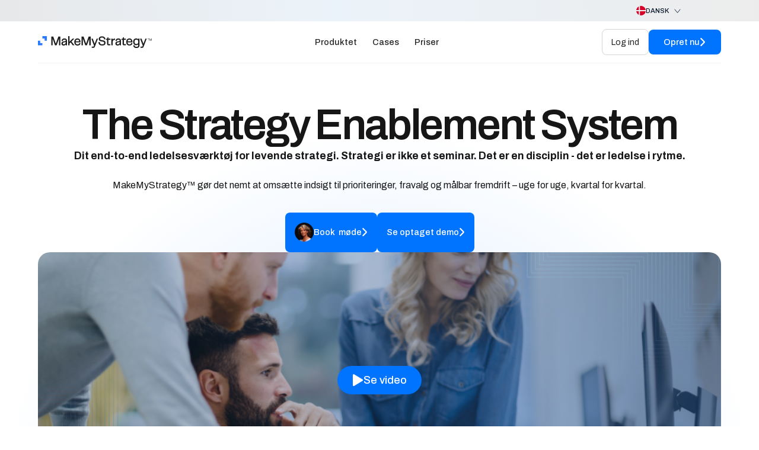

--- FILE ---
content_type: text/html
request_url: https://www.makemystrategy.com/
body_size: 17436
content:
<!DOCTYPE html><!-- Last Published: Mon Dec 22 2025 12:22:30 GMT+0000 (Coordinated Universal Time) --><html data-wf-domain="www.makemystrategy.com" data-wf-page="658e79813d98b9ecd5f140a1" data-wf-site="610c408952c68e32fb6e5e2a" lang="da"><head><meta charset="utf-8"><title>Hjem</title><meta content="Velkommen til MakeMyStrategy™, en strategiplatform der letter håndteringen af virksomhedens udvikling. Sig farvel til brugen af analoge templates, ubrugte data, fragmenteret, uoverskuelig viden og lange, tunge og komplekse processer. MakeMyStrategy™ gør din strategiproces overskuelig, struktureret og samler din virksomheds viden, samt sikrer at dit arbejde udmønter sig i konkrete handlingsplaner, så du endnu bedre kan anvende din strategi til at vækste din virksomhed." name="description"><meta content="Hjem" property="og:title"><meta content="Velkommen til MakeMyStrategy™, en strategiplatform der letter håndteringen af virksomhedens udvikling. Sig farvel til brugen af analoge templates, ubrugte data, fragmenteret, uoverskuelig viden og lange, tunge og komplekse processer. MakeMyStrategy™ gør din strategiproces overskuelig, struktureret og samler din virksomheds viden, samt sikrer at dit arbejde udmønter sig i konkrete handlingsplaner, så du endnu bedre kan anvende din strategi til at vækste din virksomhed." property="og:description"><meta content="https://cdn.prod.website-files.com/610c408952c68e32fb6e5e2a/65b26d2fea652558686e5e02_MakeMyStrategy_Image.jpg" property="og:image"><meta content="Hjem" property="twitter:title"><meta content="Velkommen til MakeMyStrategy™, en strategiplatform der letter håndteringen af virksomhedens udvikling. Sig farvel til brugen af analoge templates, ubrugte data, fragmenteret, uoverskuelig viden og lange, tunge og komplekse processer. MakeMyStrategy™ gør din strategiproces overskuelig, struktureret og samler din virksomheds viden, samt sikrer at dit arbejde udmønter sig i konkrete handlingsplaner, så du endnu bedre kan anvende din strategi til at vækste din virksomhed." property="twitter:description"><meta content="https://cdn.prod.website-files.com/610c408952c68e32fb6e5e2a/65b26d2fea652558686e5e02_MakeMyStrategy_Image.jpg" property="twitter:image"><meta property="og:type" content="website"><meta content="summary_large_image" name="twitter:card"><meta content="width=device-width, initial-scale=1" name="viewport"><link href="https://cdn.prod.website-files.com/610c408952c68e32fb6e5e2a/css/makemystrategy.webflow.shared.cc5f491bd.min.css" rel="stylesheet" type="text/css"><link href="https://fonts.googleapis.com" rel="preconnect"><link href="https://fonts.gstatic.com" rel="preconnect" crossorigin="anonymous"><script src="https://ajax.googleapis.com/ajax/libs/webfont/1.6.26/webfont.js" type="text/javascript"></script><script type="text/javascript">WebFont.load({  google: {    families: ["Archivo:regular,500,600,700"]  }});</script><script type="text/javascript">!function(o,c){var n=c.documentElement,t=" w-mod-";n.className+=t+"js",("ontouchstart"in o||o.DocumentTouch&&c instanceof DocumentTouch)&&(n.className+=t+"touch")}(window,document);</script><link href="https://cdn.prod.website-files.com/610c408952c68e32fb6e5e2a/65a7d00cfb15b8daa8694537_Favicon.png" rel="shortcut icon" type="image/x-icon"><link href="https://cdn.prod.website-files.com/610c408952c68e32fb6e5e2a/65a7d01118a351e92b7d5e5c_Webclip.png" rel="apple-touch-icon"><script src="https://www.google.com/recaptcha/api.js" type="text/javascript"></script>




<script type="application/json" id="weglot-data">{"allLanguageUrls":{"da":"https://www.makemystrategy.com","en":"https://www.makemystrategy.com/en","no":"https://www.makemystrategy.com/no"},"originalCanonicalUrl":"https://www.makemystrategy.com/","originalPath":"/","settings":{"auto_switch":true,"auto_switch_fallback":"en","category":7,"custom_settings":{"button_style":{"with_name":false,"full_name":false,"is_dropdown":false,"with_flags":false,"flag_type":"rectangle_mat","custom_css":"html[lang=\"en\"] .newsletter-wid-dk { display: none!important; }\r\nhtml[lang=\"en\"] .newsletter-wid-no { display: none!important; }\r\nhtml[lang=\"da\"] .newsletter-wid-international { display: none!important; }\r\nhtml[lang=\"da\"] .newsletter-wid-no { display: none!important; }\r\nhtml[lang=\"no\"] .newsletter-wid-dk { display: none!important; }\r\nhtml[lang=\"no\"] .newsletter-wid-international { display: none!important; }\r\nhtml[lang=\"en\"] .dk-v-box { display: none!important; }\r\nhtml[lang=\"da\"] .en-v-box { display: none!important; }\r\nhtml[lang=\"no\"] .dk-v-box{ display: none!important; }\r\nhtml[lang=\"en\"] .sanne-v-da { display: none!important; }\r\nhtml[lang=\"da\"] .sanne-v-eng { display: none!important; }\r\nhtml[lang=\"no\"] .sanne-v-da{ display: none!important; }\r\nhtml[lang=\"da\"] .book-eng{ display: none!important; }\r\nhtml[lang=\"en\"] .book-da{ display: none!important; }\r\nhtml[lang=\"en\"] .book-no{ display: none!important; }\r\nhtml[lang=\"da\"] .book-no{ display: none!important; }\r\nhtml[lang=\"no\"] .book-da{ display: none!important; }\r\nhtml[lang=\"no\"] .book-eng{ display: none!important; }\r\n\r\nhtml[lang=\"no\"] .demo-v-dk{ display: none!important; }\r\nhtml[lang=\"en\"] .demo-v-dk{ display: none!important; }\r\nhtml[lang=\"da\"] .demo-v-eng{ display: none!important; }\r\n\r\nhtml[lang=\"da\"] .e-book-no{ display: none!important; }\r\nhtml[lang=\"da\"] .e-book-en{ display: none!important; }\r\nhtml[lang=\"en\"] .e-book-no{ display: none!important; }\r\nhtml[lang=\"en\"] .e-book-dk{ display: none!important; }\r\nhtml[lang=\"no\"] .e-book-dk{ display: none!important; }\r\nhtml[lang=\"no\"] .e-book-en{ display: none!important; }"},"switchers":[],"translate_search":false,"loading_bar":true,"hide_switcher":false,"translate_images":false,"subdomain":false,"wait_transition":true,"dynamic":""},"deleted_at":null,"dynamics":[],"excluded_blocks":[{"value":".weglot-exclude","description":null},{"value":".wg-element-wrapper","description":null},{"value":".ml-embedded","description":""}],"excluded_paths":[{"excluded_languages":[],"language_button_displayed":false,"type":"IS_EXACTLY","value":"/styleguide"},{"excluded_languages":[],"language_button_displayed":false,"type":"IS_EXACTLY","value":"/priser-2"},{"excluded_languages":[],"language_button_displayed":false,"type":"IS_EXACTLY","value":"/pris"},{"excluded_languages":[],"language_button_displayed":false,"type":"IS_EXACTLY","value":"/aclk"},{"excluded_languages":[],"language_button_displayed":false,"type":"CONTAIN","value":"/blogpost/"}],"external_enabled":true,"host":"www.makemystrategy.com","is_dns_set":true,"is_https":true,"language_from":"da","language_from_custom_flag":null,"language_from_custom_name":null,"languages":[{"connect_host_destination":null,"custom_code":null,"custom_flag":null,"custom_local_name":null,"custom_name":null,"enabled":true,"language_to":"en"},{"connect_host_destination":null,"custom_code":null,"custom_flag":null,"custom_local_name":null,"custom_name":null,"enabled":true,"language_to":"no"}],"media_enabled":true,"page_views_enabled":false,"technology_id":13,"technology_name":"Webflow","translation_engine":3,"url_type":"SUBDIRECTORY","versions":{"translation":1765872545}}}</script>
<script type="text/javascript" src="https://cdn.weglot.com/weglot.min.js"></script>
<script>
    Weglot.initialize({
        api_key: 'wg_0f346e36b8f29562b6255f4a760eaa9f8'
    });
</script>


<!-- Google Tag Manager -->
<script>(function(w,d,s,l,i){w[l]=w[l]||[];w[l].push({'gtm.start':
new Date().getTime(),event:'gtm.js'});var f=d.getElementsByTagName(s)[0],
j=d.createElement(s),dl=l!='dataLayer'?'&l='+l:'';j.async=true;j.src=
'https://www.googletagmanager.com/gtm.js?id='+i+dl;f.parentNode.insertBefore(j,f);
})(window,document,'script','dataLayer','GTM-NPWD6DH');</script>
<!-- End Google Tag Manager -->

<!-- MailerLite Universal -->
<script>
    (function(w,d,e,u,f,l,n){w[f]=w[f]||function(){(w[f].q=w[f].q||[])
    .push(arguments);},l=d.createElement(e),l.async=1,l.src=u,
    n=d.getElementsByTagName(e)[0],n.parentNode.insertBefore(l,n);})
    (window,document,'script','https://assets.mailerlite.com/js/universal.js','ml');
    ml('account', '7082');
</script>
<!-- End MailerLite Universal -->

<!-- Meta Pixel Code -->
<script>
!function(f,b,e,v,n,t,s)
{if(f.fbq)return;n=f.fbq=function(){n.callMethod?
n.callMethod.apply(n,arguments):n.queue.push(arguments)};
if(!f._fbq)f._fbq=n;n.push=n;n.loaded=!0;n.version='2.0';
n.queue=[];t=b.createElement(e);t.async=!0;
t.src=v;s=b.getElementsByTagName(e)[0];
s.parentNode.insertBefore(t,s)}(window, document,'script',
'https://connect.facebook.net/en_US/fbevents.js');
fbq('init', '550426823329595');
fbq('track', 'PageView');
</script>
<noscript><img height="1" width="1" style="display:none" src="https://www.facebook.com/tr?id=550426823329595&ev=PageView&noscript=1"></noscript>
<!-- End Meta Pixel Code -->

<meta name="facebook-domain-verification" content="lijtpmxjlyt2rpg4zzp93bjpioc9em">

<meta name="facebook-domain-verification" content="tc7kbzzst37ekle2q9mhrgz0pd3t9e">

<script>!function () { if (window.t4hto4) console.log("WiserNotify pixel installed multiple time in this page"); else { window.t4hto4 = !0; var t = document, e = window, n = function () { var e = t.createElement("script"); e.type = "text/javascript", e.async = !0, e.src = "https://pt.wisernotify.com/pixel.js?ti=b5fmjlat8vg02", document.body.appendChild(e) }; "complete" === t.readyState ? n() : window.attachEvent ? e.attachEvent("onload", n) : e.addEventListener("load", n, !1) } }();</script><link href="https://www.makemystrategy.com" hreflang="da" rel="alternate"><link href="https://www.makemystrategy.com/en" hreflang="en" rel="alternate"><link href="https://www.makemystrategy.com/no" hreflang="no" rel="alternate"></head><body><div class="overflow"><div class="global"><div class="html w-embed"><style>
@media only screen and (min-width: 1920px) {
     body {font-size: 16px;}
}
</style></div></div><div data-collapse="medium" data-animation="default" data-duration="400" fs-scrolldisable-element="smart-nav" data-easing="ease" data-easing2="ease" role="banner" class="navbar11_component-2 w-nav"><div class="div-block-157"><div class="padding-global"><div class="container-large topbar"><div class="wg-element-wrapper sw6" data-wg-notranslate=""><div data-hover="true" data-delay="300" class="wg-dropdown-1 w-dropdown"><div id="lang-dropdown-wrapper" lang="da" class="wg-dd-1-togle w-dropdown-toggle"><div class="wg-selector-text-wrapper-2"><div class="wg-flag-2"><img src="https://cdn.prod.website-files.com/610c408952c68e32fb6e5e2a/616c7296b531b92a14a81549_denmark.svg" alt="" id="dropdown-uk-flag" class="wg-flag-ico"></div><div class="lan-texg">Dansk</div></div></div><nav class="wg-dd-1-list wg-dropdown-link-flag w-dropdown-list"><a lang="en" href="#" class="wg-dropdown-1-link w-inline-block"><div class="wg-selector-text-wrapper-2"><div class="wg-flag-2"><img src="https://cdn.prod.website-files.com/610c408952c68e32fb6e5e2a/616c72960d9694750e3628af_united%20kingdom.svg" alt="" id="dropdown-dk-flag" class="wg-flag-ico"></div><div class="lan-texg">English</div></div></a><a lang="no" href="#" class="wg-dropdown-1-link w-inline-block"><div class="wg-selector-text-wrapper-2"><div class="wg-flag-2"><img src="https://cdn.prod.website-files.com/610c408952c68e32fb6e5e2a/65a7bf76124eb7b22d6d9612_norway.svg" alt="" id="dropdown-se-flag" class="wg-flag-ico"></div><div class="lan-texg">Norwigian</div></div></a></nav></div><img src="https://cdn.prod.website-files.com/610c408952c68e32fb6e5e2a/65a92ada15456218899e0011_Arrown_down.svg" loading="lazy" alt="" class="image-63"><div class="wg-code w-embed w-script"><script type="text/javascript" src="https://cdn.weglot.com/weglot.min.js"></script>
<script>
// init Weglot
Weglot.initialize({
	api_key: 'wg_0f346e36b8f29562b6255f4a760eaa9f8'
});

// on Weglot init
Weglot.on('initialized', ()=>{
	// get the current active language
  const currentLang = Weglot.getCurrentLang();
  // call updateFlagDropdownLinks function
  updateSW6FlagDropdownLinks(currentLang);
});

// for each of the .wg-element-wrapper language links
document.querySelectorAll('.wg-element-wrapper.sw6 [lang]').forEach((link)=>{
		// add a click event listener
		link.addEventListener('click', function(e){
    	// prevent default
			e.preventDefault();
      // switch to the current active language      
      Weglot.switchTo(this.getAttribute('lang'));
      // call updateDropdownLinks function
      updateSW6FlagDropdownLinks(this.getAttribute('lang'));
		});
});

// updateFlagDropdownLinks function
function updateSW6FlagDropdownLinks(currentLang){
	// get the wrapper element
	const $wrapper = document.querySelector('.wg-element-wrapper.sw6'); 
  // if the .w-dropdown-toggle is not the current active language
 	if($wrapper.querySelector('.w-dropdown-toggle').getAttribute('lang') !== currentLang){
  	// swap the dropdown toggle's innerHTML with the current active language link innerHTML
  	const $activeLangLink = $wrapper.querySelector('[lang='+currentLang+']');
    const childDiv = $activeLangLink.innerHTML;
    const $toggle = $wrapper.querySelector('.w-dropdown-toggle');
    const toggleDiv = $toggle.innerHTML;
    $toggle.innerHTML = childDiv;
    $activeLangLink.innerHTML = toggleDiv;
    
    // swap the dropdown toggle's lang attr with the current active language link lang attr
		const lang = $activeLangLink.getAttribute('lang');
   	const toggleLang = $toggle.getAttribute('lang');
		$toggle.setAttribute('lang', lang);
		$activeLangLink.setAttribute('lang', toggleLang);
  }
}
</script></div></div></div></div></div><div class="padding-global"><div class="navbar11_container container-large"><a href="/" aria-current="page" class="navbar11_logo-link-3 w-nav-brand w--current"><img src="https://cdn.prod.website-files.com/6543c41c2aa127fae4306500/6579dd945af9bba7742fe866_Logo.svg" loading="lazy" alt="" class="navbar11_logo-2"></a><nav role="navigation" class="navbar11_menu-2 is-page-height-tablet w-nav-menu"><a href="/produkt" class="navbar11_link-3 w-nav-link">Produktet</a><a href="/cases" class="navbar11_link-3 w-nav-link">Cases</a><a href="/priser" class="navbar11_link-3 w-nav-link">Priser</a><div data-hover="true" data-delay="200" class="navbar11_menu-dropdown hide w-dropdown"><div class="navbar11_dropdown-toggle-2 w-dropdown-toggle"><div class="navbar11_dropdown-link-3">Ressourcer</div><div class="dropdown-chevron w-embed"><svg width=" 100%" height=" 100%" viewBox="0 0 16 16" fill="none" xmlns="http://www.w3.org/2000/svg">
<path fill-rule="evenodd" clip-rule="evenodd" d="M2.55806 6.29544C2.46043 6.19781 2.46043 6.03952 2.55806 5.94189L3.44195 5.058C3.53958 4.96037 3.69787 4.96037 3.7955 5.058L8.00001 9.26251L12.2045 5.058C12.3021 4.96037 12.4604 4.96037 12.5581 5.058L13.4419 5.94189C13.5396 6.03952 13.5396 6.19781 13.4419 6.29544L8.17678 11.5606C8.07915 11.6582 7.92086 11.6582 7.82323 11.5606L2.55806 6.29544Z" fill="currentColor"></path>
</svg></div></div><nav class="navbar11_dropdown-list w-dropdown-list"><div class="navbar11_dropdown-link-list-2"><a href="/om-os" class="navbar11_dropdown-link-3 w-inline-block"><div class="nav-drop-link">Om os</div></a><a href="/kursus" class="navbar11_dropdown-link-3 w-inline-block"><div class="nav-drop-link">Kom godt i gang (Kursus)</div></a><a href="/one-on-one" class="navbar11_dropdown-link-3 w-inline-block"><div class="nav-drop-link">Kom godt i gang (One-to-one)</div></a><a href="/facilitering" class="navbar11_dropdown-link-3 w-inline-block"><div class="nav-drop-link">Facilitering</div></a><a href="/kursus" class="navbar11_dropdown-link-3 w-inline-block"><div class="nav-drop-link">Strategikursus</div></a><a href="/faq" class="navbar11_dropdown-link-3 w-inline-block"><div class="nav-drop-link">FAQ</div></a><a href="/blog" class="navbar11_dropdown-link-3 w-inline-block"><div class="nav-drop-link">Blog</div></a><a href="/webinar/webinar-overblik" class="navbar11_dropdown-link-3 w-inline-block"><div class="nav-drop-link">Webinar</div></a><a href="/podcast/podcast-overblik" class="navbar11_dropdown-link-3 w-inline-block"><div class="nav-drop-link">Podcast</div></a><a href="/e-boger/intro" class="navbar11_dropdown-link-3 w-inline-block"><div class="nav-drop-link">E-bøger</div></a></div></nav></div></nav><div class="navbar11_menu-buttons-3"><a href="https://app.makemystrategy.com/da" target="_blank" class="button-4 w-button">Log ind</a><a href="/opret-nu" class="main-btn w-inline-block"><button class="button-block-40"><div class="button-text-40">Opret nu</div><div class="button-text-40-icon w-embed"><svg xmlns="http://www.w3.org/2000/svg" width="10" height="14	" viewBox="0 0 241 441" fill="none">
  <path d="M10.6897 430.763C23.7067 443.78 44.8134 443.78 57.8301 430.763L220.743 267.687C246.757 241.65 246.747 199.457 220.723 173.43L57.7101 10.418C44.6934 -2.5993 23.5867 -2.5993 10.5694 10.418C-2.44826 23.4357 -2.44826 44.541 10.5694 57.5587L150.09 197.08C163.11 210.097 163.11 231.203 150.09 244.22L10.6897 383.623C-2.32794 396.64 -2.32794 417.743 10.6897 430.763Z" fill="currentColor"></path>
</svg></div></button></a></div><div class="navbar11_menu-button w-nav-button"><div class="menu-icon1"><div class="menu-icon1_line-top"></div><div class="menu-icon1_line-middle"><div class="menu-icon_line-middle-inner"></div></div><div class="menu-icon1_line-bottom"></div></div></div></div></div></div><header class="section_header1-3"><div class="padding-global-3"><div class="container-large-4"><div class="hero-block"><div class="w-layout-grid header1_component-3"><div class="header1_content-2"><div class="div-block-109"><h1 class="heading-31" data-a-duration="0.3" data-obs-t=".1" data-a-split="char" data-a-each=".02" data-obs-once="false" data-a-delay=".1" data-a-ease="slow.out" data-obs-m="20px">The Strategy Enablement System </h1></div><div class="div-block-141"><div><strong class="bold-text">Dit end-to-end ledelsesværktøj for levende strategi. Strategi er ikke et seminar. Det er en disciplin - det er ledelse i rytme. </strong></div><div class="text-block-77"><br>MakeMyStrategy™ gør det nemt at omsætte indsigt til prioriteringer, fravalg og målbar fremdrift – uge for uge, kvartal for kvartal.</div><div class="div-block-118"><a href="/book-demo" class="link-block-2 w-inline-block"><button class="button-block-40-2 hero-butn"><img src="https://cdn.prod.website-files.com/610c408952c68e32fb6e5e2a/658014e3ff2246883c25d5cd_Sanne_Small_Img.png" loading="lazy" alt="" class="small-circle-img"><div class="button-text-40">Book  møde</div><div class="button-text-40-icon w-embed"><svg xmlns="http://www.w3.org/2000/svg" width="10" height="14	" viewBox="0 0 241 441" fill="none">
  <path d="M10.6897 430.763C23.7067 443.78 44.8134 443.78 57.8301 430.763L220.743 267.687C246.757 241.65 246.747 199.457 220.723 173.43L57.7101 10.418C44.6934 -2.5993 23.5867 -2.5993 10.5694 10.418C-2.44826 23.4357 -2.44826 44.541 10.5694 57.5587L150.09 197.08C163.11 210.097 163.11 231.203 150.09 244.22L10.6897 383.623C-2.32794 396.64 -2.32794 417.743 10.6897 430.763Z" fill="currentColor"></path>
</svg></div></button></a><a href="/se-demo-video" class="link-block-2 w-inline-block"><button class="button-block-40-2 hero-butn"><div class="button-text-40">Se optaget demo</div><div class="button-text-40-icon w-embed"><svg xmlns="http://www.w3.org/2000/svg" width="10" height="14	" viewBox="0 0 241 441" fill="none">
  <path d="M10.6897 430.763C23.7067 443.78 44.8134 443.78 57.8301 430.763L220.743 267.687C246.757 241.65 246.747 199.457 220.723 173.43L57.7101 10.418C44.6934 -2.5993 23.5867 -2.5993 10.5694 10.418C-2.44826 23.4357 -2.44826 44.541 10.5694 57.5587L150.09 197.08C163.11 210.097 163.11 231.203 150.09 244.22L10.6897 383.623C-2.32794 396.64 -2.32794 417.743 10.6897 430.763Z" fill="currentColor"></path>
</svg></div></button></a></div></div></div><div class="div-block-108 w-clearfix"><div id="w-node-fe0c08c0-f770-6bec-e26f-d6969ba7b4b6-d5f140a1" class="header1_image-wrapper"></div><img src="https://cdn.prod.website-files.com/610c408952c68e32fb6e5e2a/658014e3ff2246883c25d5d3_Hero%20imgae.png" loading="lazy" sizes="(max-width: 925px) 100vw, 925px" srcset="https://cdn.prod.website-files.com/610c408952c68e32fb6e5e2a/658014e3ff2246883c25d5d3_Hero%2520imgae-p-500.png 500w, https://cdn.prod.website-files.com/610c408952c68e32fb6e5e2a/658014e3ff2246883c25d5d3_Hero%2520imgae-p-800.png 800w, https://cdn.prod.website-files.com/610c408952c68e32fb6e5e2a/658014e3ff2246883c25d5d3_Hero%20imgae.png 925w" alt="" class="image-56"><img src="https://cdn.prod.website-files.com/610c408952c68e32fb6e5e2a/65b269c062a42c23f12fd981_forside_hero.avif" loading="lazy" sizes="(max-width: 1107px) 100vw, 1107px" srcset="https://cdn.prod.website-files.com/610c408952c68e32fb6e5e2a/65b269c062a42c23f12fd981_forside_hero-p-500.png 500w, https://cdn.prod.website-files.com/610c408952c68e32fb6e5e2a/65b269c062a42c23f12fd981_forside_hero.avif 1107w" alt="" class="hero-image"><div class="dk-v-box"><div class="popup-video-group"><a href="#" class="popup-toggle w-inline-block"><img src="https://cdn.prod.website-files.com/610c408952c68e32fb6e5e2a/673618c23f104f88f504e409_play-icon.svg" loading="lazy" alt=""><div class="popup-toggle-text-2">Se video</div></a><div class="popup-wrapper"><div class="popup-inner"><div class="popup-close"><div class="popup-close-icon w-embed"><svg xmlns="http://www.w3.org/2000/svg" width="100%" height="100%" viewBox="0 0 14 14"><path d="m1.61.21.1.08L7 5.6l5.3-5.3a1 1 0 0 1 1.49 1.32l-.08.1L8.4 7l5.3 5.3a1 1 0 0 1-1.32 1.49l-.1-.08L7 8.4l-5.3 5.3a1 1 0 0 1-1.49-1.32l.08-.1L5.6 7 .29 1.7A1 1 0 0 1 1.61.22Z" fill="currentColor" fill-rule="nonzero"></path></svg></div></div><div class="popup-content-wrapper video"><div class="popup-content has-video"><div class="popup-video w-embed w-iframe"><iframe width="100%" height="100%" src="https://www.youtube.com/embed/Q6XkHsNIRcg?si=vvqOKW83xMCkdOsI" title="YouTube video player" frameborder="0" allow="encrypted-media; picture-in-picture" allowfullscreen="">
</iframe></div></div></div><div class="popup-background"></div></div></div></div></div><div class="en-v-box"><div class="popup-video-group"><a href="#" class="popup-toggle w-inline-block"><img src="https://cdn.prod.website-files.com/610c408952c68e32fb6e5e2a/673618c23f104f88f504e409_play-icon.svg" loading="lazy" alt=""><div class="popup-toggle-text-2">Se video</div></a><div class="popup-wrapper"><div class="popup-inner"><div class="popup-close"><div class="popup-close-icon w-embed"><svg xmlns="http://www.w3.org/2000/svg" width="100%" height="100%" viewBox="0 0 14 14"><path d="m1.61.21.1.08L7 5.6l5.3-5.3a1 1 0 0 1 1.49 1.32l-.08.1L8.4 7l5.3 5.3a1 1 0 0 1-1.32 1.49l-.1-.08L7 8.4l-5.3 5.3a1 1 0 0 1-1.49-1.32l.08-.1L5.6 7 .29 1.7A1 1 0 0 1 1.61.22Z" fill="currentColor" fill-rule="nonzero"></path></svg></div></div><div class="popup-content-wrapper video"><div class="popup-content has-video"><div class="popup-video w-embed w-iframe"><iframe width="100%" height="100%" src="https://www.youtube.com/embed/lc_prRern0Y?si=WB1Dqu_rNfmZs1yG" title="YouTube video player" frameborder="0" allow="encrypted-media; picture-in-picture" allowfullscreen="">
</iframe></div></div></div><div class="popup-background"></div></div></div></div></div></div></div></div></div></div></header><div class="section-logos"><div class="padding-global"><div class="container-large"><div class="logo-collection w-dyn-list"><div role="list" class="collection-list-10 w-dyn-items"><div id="w-node-bb13f9ad-b144-ed85-9756-3ef7c435c392-d5f140a1" role="listitem" class="collection-item-10 w-dyn-item"><img src="https://cdn.prod.website-files.com/61102598d1ae67707c1d37b2/686e4c3c6f3674cdfbd31740_Odense%20Robotics%20logo%20with%20tagline.png" loading="lazy" alt="" sizes="100vw" srcset="https://cdn.prod.website-files.com/61102598d1ae67707c1d37b2/686e4c3c6f3674cdfbd31740_Odense%20Robotics%20logo%20with%20tagline-p-500.png 500w, https://cdn.prod.website-files.com/61102598d1ae67707c1d37b2/686e4c3c6f3674cdfbd31740_Odense%20Robotics%20logo%20with%20tagline-p-800.png 800w, https://cdn.prod.website-files.com/61102598d1ae67707c1d37b2/686e4c3c6f3674cdfbd31740_Odense%20Robotics%20logo%20with%20tagline-p-1080.png 1080w, https://cdn.prod.website-files.com/61102598d1ae67707c1d37b2/686e4c3c6f3674cdfbd31740_Odense%20Robotics%20logo%20with%20tagline.png 1920w"></div><div id="w-node-bb13f9ad-b144-ed85-9756-3ef7c435c392-d5f140a1" role="listitem" class="collection-item-10 w-dyn-item"><img src="https://cdn.prod.website-files.com/61102598d1ae67707c1d37b2/67371b1ceb39fd8460132b6a_Logo.jpg" loading="lazy" alt="" sizes="100vw" srcset="https://cdn.prod.website-files.com/61102598d1ae67707c1d37b2/67371b1ceb39fd8460132b6a_Logo-p-500.jpg 500w, https://cdn.prod.website-files.com/61102598d1ae67707c1d37b2/67371b1ceb39fd8460132b6a_Logo.jpg 600w"></div><div id="w-node-bb13f9ad-b144-ed85-9756-3ef7c435c392-d5f140a1" role="listitem" class="collection-item-10 w-dyn-item"><img src="https://cdn.prod.website-files.com/61102598d1ae67707c1d37b2/673719b2deaf16c75eaacb48_Aarbus_logo__gul_skygge.png" loading="lazy" alt="" sizes="100vw" srcset="https://cdn.prod.website-files.com/61102598d1ae67707c1d37b2/673719b2deaf16c75eaacb48_Aarbus_logo__gul_skygge-p-500.png 500w, https://cdn.prod.website-files.com/61102598d1ae67707c1d37b2/673719b2deaf16c75eaacb48_Aarbus_logo__gul_skygge-p-800.png 800w, https://cdn.prod.website-files.com/61102598d1ae67707c1d37b2/673719b2deaf16c75eaacb48_Aarbus_logo__gul_skygge-p-1080.png 1080w, https://cdn.prod.website-files.com/61102598d1ae67707c1d37b2/673719b2deaf16c75eaacb48_Aarbus_logo__gul_skygge-p-1600.png 1600w, https://cdn.prod.website-files.com/61102598d1ae67707c1d37b2/673719b2deaf16c75eaacb48_Aarbus_logo__gul_skygge-p-2000.png 2000w, https://cdn.prod.website-files.com/61102598d1ae67707c1d37b2/673719b2deaf16c75eaacb48_Aarbus_logo__gul_skygge-p-2600.png 2600w, https://cdn.prod.website-files.com/61102598d1ae67707c1d37b2/673719b2deaf16c75eaacb48_Aarbus_logo__gul_skygge.png 3168w"></div><div id="w-node-bb13f9ad-b144-ed85-9756-3ef7c435c392-d5f140a1" role="listitem" class="collection-item-10 w-dyn-item"><img src="https://cdn.prod.website-files.com/61102598d1ae67707c1d37b2/6737193430e659fdf321eea7_paulig-group-some-logo-1024x675.jpg" loading="lazy" alt="" sizes="100vw" srcset="https://cdn.prod.website-files.com/61102598d1ae67707c1d37b2/6737193430e659fdf321eea7_paulig-group-some-logo-1024x675-p-500.jpg 500w, https://cdn.prod.website-files.com/61102598d1ae67707c1d37b2/6737193430e659fdf321eea7_paulig-group-some-logo-1024x675-p-800.jpg 800w, https://cdn.prod.website-files.com/61102598d1ae67707c1d37b2/6737193430e659fdf321eea7_paulig-group-some-logo-1024x675.jpg 1024w"></div><div id="w-node-bb13f9ad-b144-ed85-9756-3ef7c435c392-d5f140a1" role="listitem" class="collection-item-10 w-dyn-item"><img src="https://cdn.prod.website-files.com/61102598d1ae67707c1d37b2/686e4c0e66d9c8e9c17b60f2_Logo-removebg-preview.png" loading="lazy" alt=""></div><div id="w-node-bb13f9ad-b144-ed85-9756-3ef7c435c392-d5f140a1" role="listitem" class="collection-item-10 w-dyn-item"><img src="https://cdn.prod.website-files.com/61102598d1ae67707c1d37b2/67371825eb39fd84600feede_170_p.png" loading="lazy" alt=""></div><div id="w-node-bb13f9ad-b144-ed85-9756-3ef7c435c392-d5f140a1" role="listitem" class="collection-item-10 w-dyn-item"><img src="https://cdn.prod.website-files.com/61102598d1ae67707c1d37b2/673717c8ba335f3ce6d6aef8_Logo.png" loading="lazy" alt=""></div><div id="w-node-bb13f9ad-b144-ed85-9756-3ef7c435c392-d5f140a1" role="listitem" class="collection-item-10 w-dyn-item"><img src="https://cdn.prod.website-files.com/61102598d1ae67707c1d37b2/673717a02b8d4a0126f78e53_Borch_logo.jpg" loading="lazy" alt="" sizes="100vw" srcset="https://cdn.prod.website-files.com/61102598d1ae67707c1d37b2/673717a02b8d4a0126f78e53_Borch_logo-p-500.jpg 500w, https://cdn.prod.website-files.com/61102598d1ae67707c1d37b2/673717a02b8d4a0126f78e53_Borch_logo-p-800.jpg 800w, https://cdn.prod.website-files.com/61102598d1ae67707c1d37b2/673717a02b8d4a0126f78e53_Borch_logo.jpg 837w"></div><div id="w-node-bb13f9ad-b144-ed85-9756-3ef7c435c392-d5f140a1" role="listitem" class="collection-item-10 w-dyn-item"><img src="https://cdn.prod.website-files.com/61102598d1ae67707c1d37b2/66e8136808b55c65c915e57f_BSB%20Industry%20logo_Building%20Trust%20Trough%20Quality.jpg" loading="lazy" alt="" sizes="100vw" srcset="https://cdn.prod.website-files.com/61102598d1ae67707c1d37b2/66e8136808b55c65c915e57f_BSB%20Industry%20logo_Building%20Trust%20Trough%20Quality-p-500.jpg 500w, https://cdn.prod.website-files.com/61102598d1ae67707c1d37b2/66e8136808b55c65c915e57f_BSB%20Industry%20logo_Building%20Trust%20Trough%20Quality-p-800.jpg 800w, https://cdn.prod.website-files.com/61102598d1ae67707c1d37b2/66e8136808b55c65c915e57f_BSB%20Industry%20logo_Building%20Trust%20Trough%20Quality-p-1080.jpg 1080w, https://cdn.prod.website-files.com/61102598d1ae67707c1d37b2/66e8136808b55c65c915e57f_BSB%20Industry%20logo_Building%20Trust%20Trough%20Quality-p-1600.jpg 1600w, https://cdn.prod.website-files.com/61102598d1ae67707c1d37b2/66e8136808b55c65c915e57f_BSB%20Industry%20logo_Building%20Trust%20Trough%20Quality-p-2000.jpg 2000w, https://cdn.prod.website-files.com/61102598d1ae67707c1d37b2/66e8136808b55c65c915e57f_BSB%20Industry%20logo_Building%20Trust%20Trough%20Quality.jpg 2362w"></div><div id="w-node-bb13f9ad-b144-ed85-9756-3ef7c435c392-d5f140a1" role="listitem" class="collection-item-10 w-dyn-item"><img src="https://cdn.prod.website-files.com/61102598d1ae67707c1d37b2/686e4bb335e1433aee377581_NCC%20logo.png" loading="lazy" alt="" sizes="100vw" srcset="https://cdn.prod.website-files.com/61102598d1ae67707c1d37b2/686e4bb335e1433aee377581_NCC%20logo-p-500.png 500w, https://cdn.prod.website-files.com/61102598d1ae67707c1d37b2/686e4bb335e1433aee377581_NCC%20logo-p-800.png 800w, https://cdn.prod.website-files.com/61102598d1ae67707c1d37b2/686e4bb335e1433aee377581_NCC%20logo-p-1080.png 1080w, https://cdn.prod.website-files.com/61102598d1ae67707c1d37b2/686e4bb335e1433aee377581_NCC%20logo-p-1600.png 1600w, https://cdn.prod.website-files.com/61102598d1ae67707c1d37b2/686e4bb335e1433aee377581_NCC%20logo-p-2000.png 2000w, https://cdn.prod.website-files.com/61102598d1ae67707c1d37b2/686e4bb335e1433aee377581_NCC%20logo-p-2600.png 2600w, https://cdn.prod.website-files.com/61102598d1ae67707c1d37b2/686e4bb335e1433aee377581_NCC%20logo-p-3200.png 3200w, https://cdn.prod.website-files.com/61102598d1ae67707c1d37b2/686e4bb335e1433aee377581_NCC%20logo.png 5000w"></div><div id="w-node-bb13f9ad-b144-ed85-9756-3ef7c435c392-d5f140a1" role="listitem" class="collection-item-10 w-dyn-item"><img src="https://cdn.prod.website-files.com/61102598d1ae67707c1d37b2/67371678a1041ed3aa883c8f_logo_advodan-removebg-preview.png" loading="lazy" alt="" sizes="100vw" srcset="https://cdn.prod.website-files.com/61102598d1ae67707c1d37b2/67371678a1041ed3aa883c8f_logo_advodan-removebg-preview-p-500.png 500w, https://cdn.prod.website-files.com/61102598d1ae67707c1d37b2/67371678a1041ed3aa883c8f_logo_advodan-removebg-preview.png 524w"></div><div id="w-node-bb13f9ad-b144-ed85-9756-3ef7c435c392-d5f140a1" role="listitem" class="collection-item-10 w-dyn-item"><img src="https://cdn.prod.website-files.com/61102598d1ae67707c1d37b2/6218fe501407f164a5c049ec_Logo%20ehrno-f38991b75f5c7bfbd6494558bcdd4b4b.png" loading="lazy" alt=""></div></div></div></div></div></div><section data-w-id="711f04d2-0de5-e427-7971-1d4788b62151" class="section_logo3"><div class="padding-section-medium-3"><div class="padding-global-3"><div class="container-large-5"><div class="div-block-110"><div class="div-block-111"><div class="bg_gradint_verlay"></div><div class="logo3_component"><div class="logo3_list-3"><div id="w-node-_0ef57a70-e2e9-f5a8-2615-63b9f8fa097e-d5f140a1" class="logo3_wrapper"><img src="https://cdn.prod.website-files.com/610c408952c68e32fb6e5e2a/65967e3ed63797b2a3287c2f_logo.png" loading="lazy" sizes="(max-width: 1158px) 100vw, 1158px" srcset="https://cdn.prod.website-files.com/610c408952c68e32fb6e5e2a/65967e3ed63797b2a3287c2f_logo-p-500.png 500w, https://cdn.prod.website-files.com/610c408952c68e32fb6e5e2a/65967e3ed63797b2a3287c2f_logo-p-800.png 800w, https://cdn.prod.website-files.com/610c408952c68e32fb6e5e2a/65967e3ed63797b2a3287c2f_logo.png 1158w" alt="" class="logo3_logo-2"></div><div id="w-node-_0ef57a70-e2e9-f5a8-2615-63b9f8fa0980-d5f140a1" class="logo3_wrapper"><img src="https://cdn.prod.website-files.com/610c408952c68e32fb6e5e2a/62bace7ea12e41734295764a_Logo.png" loading="lazy" alt="" class="logo3_logo-2"></div><div id="w-node-_0ef57a70-e2e9-f5a8-2615-63b9f8fa0982-d5f140a1" class="logo3_wrapper"><img src="https://cdn.prod.website-files.com/610c408952c68e32fb6e5e2a/6218d9e28cb89fee8289e942_Logo.png" loading="lazy" alt="" class="logo3_logo-2"></div><div id="w-node-_0ef57a70-e2e9-f5a8-2615-63b9f8fa0984-d5f140a1" class="logo3_wrapper"><img src="https://cdn.prod.website-files.com/610c408952c68e32fb6e5e2a/61726aa98a4993eb98939802_Logo_Advodan_Lolland_Falster_CMYK_Farver_Positiv%201.png" loading="lazy" alt="" class="logo3_logo-2"></div><div id="w-node-_0ef57a70-e2e9-f5a8-2615-63b9f8fa0986-d5f140a1" class="logo3_wrapper"><img src="https://cdn.prod.website-files.com/610c408952c68e32fb6e5e2a/65816568cd9dde6e9bb294ed_6143202c8424406e9f932d78_Unknown%202-p-500.png" loading="lazy" alt="" class="logo3_logo-2"></div><div id="w-node-_0ef57a70-e2e9-f5a8-2615-63b9f8fa0988-d5f140a1" class="logo3_wrapper"><img src="https://cdn.prod.website-files.com/610c408952c68e32fb6e5e2a/65968022715913f3630985cd_BSB-Industry-Logo-1-1024x724.png" loading="lazy" alt="" class="logo3_logo-2"></div><div class="logo3_wrapper"><img src="https://cdn.prod.website-files.com/610c408952c68e32fb6e5e2a/659680315629e5965c5d712e_Logo%20Hartvig%20Consult.jpg" loading="lazy" sizes="(max-width: 600px) 100vw, 600px" srcset="https://cdn.prod.website-files.com/610c408952c68e32fb6e5e2a/659680315629e5965c5d712e_Logo%20Hartvig%20Consult-p-500.jpg 500w, https://cdn.prod.website-files.com/610c408952c68e32fb6e5e2a/659680315629e5965c5d712e_Logo%20Hartvig%20Consult.jpg 600w" alt="" class="logo3_logo-2"></div><div class="logo3_wrapper"><img src="https://cdn.prod.website-files.com/610c408952c68e32fb6e5e2a/633149b0064179416f96f96c_CONTRAST-LOGO-SORT-GR%C3%98N%201.png" loading="lazy" alt="" class="logo3_logo-2"></div></div><div class="logo3_list-3"><div id="w-node-_8f98b9a8-467d-ffe2-3c54-9a21501c6b89-d5f140a1" class="logo3_wrapper"><img src="https://cdn.prod.website-files.com/610c408952c68e32fb6e5e2a/65967e3ed63797b2a3287c2f_logo.png" loading="lazy" sizes="(max-width: 1158px) 100vw, 1158px" srcset="https://cdn.prod.website-files.com/610c408952c68e32fb6e5e2a/65967e3ed63797b2a3287c2f_logo-p-500.png 500w, https://cdn.prod.website-files.com/610c408952c68e32fb6e5e2a/65967e3ed63797b2a3287c2f_logo-p-800.png 800w, https://cdn.prod.website-files.com/610c408952c68e32fb6e5e2a/65967e3ed63797b2a3287c2f_logo.png 1158w" alt="" class="logo3_logo-2"></div><div id="w-node-_8f98b9a8-467d-ffe2-3c54-9a21501c6b8b-d5f140a1" class="logo3_wrapper"><img src="https://cdn.prod.website-files.com/610c408952c68e32fb6e5e2a/62bace7ea12e41734295764a_Logo.png" loading="lazy" alt="" class="logo3_logo-2"></div><div id="w-node-_8f98b9a8-467d-ffe2-3c54-9a21501c6b8d-d5f140a1" class="logo3_wrapper"><img src="https://cdn.prod.website-files.com/610c408952c68e32fb6e5e2a/6218d9e28cb89fee8289e942_Logo.png" loading="lazy" alt="" class="logo3_logo-2"></div><div id="w-node-_8f98b9a8-467d-ffe2-3c54-9a21501c6b8f-d5f140a1" class="logo3_wrapper"><img src="https://cdn.prod.website-files.com/610c408952c68e32fb6e5e2a/61726aa98a4993eb98939802_Logo_Advodan_Lolland_Falster_CMYK_Farver_Positiv%201.png" loading="lazy" alt="" class="logo3_logo-2"></div><div id="w-node-_8f98b9a8-467d-ffe2-3c54-9a21501c6b91-d5f140a1" class="logo3_wrapper"><img src="https://cdn.prod.website-files.com/610c408952c68e32fb6e5e2a/65816568cd9dde6e9bb294ed_6143202c8424406e9f932d78_Unknown%202-p-500.png" loading="lazy" alt="" class="logo3_logo-2"></div><div id="w-node-_8f98b9a8-467d-ffe2-3c54-9a21501c6b93-d5f140a1" class="logo3_wrapper"><img src="https://cdn.prod.website-files.com/610c408952c68e32fb6e5e2a/65968022715913f3630985cd_BSB-Industry-Logo-1-1024x724.png" loading="lazy" alt="" class="logo3_logo-2"></div><div class="logo3_wrapper"><img src="https://cdn.prod.website-files.com/610c408952c68e32fb6e5e2a/659680315629e5965c5d712e_Logo%20Hartvig%20Consult.jpg" loading="lazy" sizes="(max-width: 600px) 100vw, 600px" srcset="https://cdn.prod.website-files.com/610c408952c68e32fb6e5e2a/659680315629e5965c5d712e_Logo%20Hartvig%20Consult-p-500.jpg 500w, https://cdn.prod.website-files.com/610c408952c68e32fb6e5e2a/659680315629e5965c5d712e_Logo%20Hartvig%20Consult.jpg 600w" alt="" class="logo3_logo-2"></div><div class="logo3_wrapper"><img src="https://cdn.prod.website-files.com/610c408952c68e32fb6e5e2a/633149b0064179416f96f96c_CONTRAST-LOGO-SORT-GR%C3%98N%201.png" loading="lazy" alt="" class="logo3_logo-2"></div></div></div></div></div></div></div></div></section><section class="section_stats8"><div class="padding-global-3"><div class="container-large-8"><div class="padding-medium"><div class="stats8_component"><div class="margin-bottom margin-xxlarge"><div class="max-width-large"></div></div><h2 class="button-margin-copy">Dit trusted AI-leadership tool </h2><div class="w-layout-grid stats8_list"><div id="w-node-_80a084b9-12ef-dfb8-3cdc-8c2591593b6f-d5f140a1" class="illustratio-highlight-div"><img src="https://cdn.prod.website-files.com/610c408952c68e32fb6e5e2a/6596d29879e230924ade3bcb_1.svg" loading="lazy" alt="" class="image-58"><div class="text-block-59">Ugentlig fremdrift, månedlige læringsloops, kvartalsvise fravalg</div></div><div id="w-node-_2c3e18dd-baf5-d223-1043-7540f4d898c5-d5f140a1" class="illustratio-highlight-div"><img src="https://cdn.prod.website-files.com/610c408952c68e32fb6e5e2a/6596d2981cdd18244151115a_2.svg" loading="lazy" alt="" class="image-58"><div class="text-block-59">Færre initiativer – højere momentum</div></div><div id="w-node-_3d5fc4d9-2141-dc41-bfd8-c1dc18afb1e7-d5f140a1" class="illustratio-highlight-div"><img src="https://cdn.prod.website-files.com/610c408952c68e32fb6e5e2a/6596d298773d1de3da9b2c4e_3.svg" loading="lazy" alt="" class="image-58"><div class="text-block-59">Tydelig “hvad betyder det for mig?” for alle</div></div></div></div></div></div></div></section><section class="section_layout235"><div class="padding-global"><div class="container-large"><div class="padding-medium _2-c"><div class="div-block-113"><div class="div-block-131"><h2 class="button-margin">Strategisk infrastruktur</h2><div class="div-block-104"><div class="text-block-56"><div>I en kompleks verden har virksomheder brug for noget mere end værktøjer og modeller: De har brug for <strong>et system, der gør strategiarbejdet konkret, levende og eksekverbart</strong>.<br>‍<br><strong>MakeMyStrategy™ er et Strategy Enablement System™.<br>‍</strong><br>Det betyder, at platformen ikke kun hjælper dig med at udvikle strategien, men også:<br><br>- omsætter den til handling<br>‍<br>- understøtter lederne i processen<br>‍<br>- tilbyder dybdegående analyser<br>‍<br>- bidrager til faciliterede workshops<br>‍<br>- styrker kompetencerne i organisationen<br>‍<br>- giver adgang til trends og fremtidsindsigter<br>‍<br>- og kobler det hele sammen med AI-støtte<br><br>Hvor andre værktøjer løser én del af strategiarbejdet, samler MakeMyStrategy hele processen ét sted – fra analyse til eksekvering.<br><br>‍<strong>Resultatet er strategi, der bliver gjort – ikke gemt.</strong><br></div></div></div><div class="div-block-118 produkt"><a href="/produkt" class="link-block-2 w-inline-block"><button class="button-block-40 full"><div class="button-text-40">Se produktet</div><div class="button-text-40-icon w-embed"><svg xmlns="http://www.w3.org/2000/svg" width="10" height="14	" viewBox="0 0 241 441" fill="none">
  <path d="M10.6897 430.763C23.7067 443.78 44.8134 443.78 57.8301 430.763L220.743 267.687C246.757 241.65 246.747 199.457 220.723 173.43L57.7101 10.418C44.6934 -2.5993 23.5867 -2.5993 10.5694 10.418C-2.44826 23.4357 -2.44826 44.541 10.5694 57.5587L150.09 197.08C163.11 210.097 163.11 231.203 150.09 244.22L10.6897 383.623C-2.32794 396.64 -2.32794 417.743 10.6897 430.763Z" fill="currentColor"></path>
</svg></div></button></a></div></div></div><div class="div-block-101"><div class="content-box"><div class="div-block-96"><div class="content-header"><a href="https://www.makemystrategy.com/support/hvordan-fungerer-ai-stotten-i-makemystrategy-tm" target="_blank">AI</a> som co-pilot – ikke autopilot</div><div class="content-small-text">- Leder-venligt og skræddersyet AI-støtte, der styrker beslutninger og eksekvering.<br><br>- 360° overblik + real-time signaler i ét system<br><br>- Beslutninger bliver hurtigere – og bedre<br><br>- Fælles overblik for ledelse og interessenter – sikkert, struktureret og adgangsstyret.<br><br></div></div><div data-w-id="3ddd2163-2a2e-52cb-09c7-d200170929af" data-is-ix2-target="1" class="illustration-1-lottie" data-animation-type="lottie" data-src="https://cdn.prod.website-files.com/610c408952c68e32fb6e5e2a/66b5d775cee46eb1d0913cdb_360-grader-rundt-om-din-virksomhed.json" data-loop="0" data-direction="1" data-autoplay="0" data-renderer="svg" data-default-duration="6.283333333333333" data-duration="0"></div></div><div class="content-box"><div class="div-block-96"><div class="content-header">Best practice, essensen fra internationalt anerkendte strategimodeller og 50+ års praktisk erfaring.</div><div class="content-small-text">- MakeMyStrategy™.faciliterer proces, sammenfatning og dokumentation<br><br>- Konsekvensanalyse ved ændringer – uden ekstra arbejde<br><br>- I  fokuserer på indholdet, MakeMyStrategy™ sikrer fremdriften</div></div><div data-w-id="04f9b72d-0627-bb71-b760-6c00e71029b9" data-is-ix2-target="1" class="illustration-2 _2" data-animation-type="lottie" data-src="https://cdn.prod.website-files.com/610c408952c68e32fb6e5e2a/66b5d7d3518fdf324283319d_Du-kan-koncentrere-dig-om-indhold.json" data-loop="0" data-direction="1" data-autoplay="0" data-renderer="svg" data-default-duration="6.166666666666667" data-duration="0"></div></div><div class="content-box"><div class="div-block-96"><div class="content-header">Plan, handling og sporbarhed – automatisk</div><div class="content-small-text">- En helhedsorienteret og proaktiv strategiplan med klare fravalg, mål og KPI’er.<br><br>- Auto-genereret handling- og opfølgningsplan + detaljeret strategiplan og executive summary<br><br>- Fuld sporbarhed, bilag og tjeklister for eksekvering<br><br>- Klar grafik til intern/ekstern kommunikation<br></div></div><div data-w-id="425f7c57-9bc0-4fad-b7be-45bee5e54dd1" data-is-ix2-target="1" class="illustration-3" data-animation-type="lottie" data-src="https://cdn.prod.website-files.com/610c408952c68e32fb6e5e2a/66b5d8394de4c975cb9d62c1_Output-generes-automatisk.json" data-loop="0" data-direction="1" data-autoplay="0" data-renderer="svg" data-default-duration="6.35" data-duration="0"></div></div><div class="content-box"><div class="div-block-96"><div class="content-header">Levende strategi i rytme</div><div class="content-small-text">- Plug-and-play adgang til opdaterede strategiplaner, handlingsplaner og KPI’er fra alle enheder<br><br>- Justér ét element og se konsekvens i prioriteringer, handlingsplan og MWB<br><br>- Opdateret plan og handlingsspor—helt automatisk<br><br>- Uge/Måned/Kvartal-kadence holder jer på sporet</div></div><div data-w-id="6daa8ac3-5238-8aba-1c71-9f2ee3551a98" data-is-ix2-target="1" class="illustration-4 _4" data-animation-type="lottie" data-src="https://cdn.prod.website-files.com/610c408952c68e32fb6e5e2a/66b5d883de58a89816dcc1e2_Ret-l%C3%B8bende---uden-at-starte-forfra.json" data-loop="0" data-direction="1" data-autoplay="0" data-renderer="svg" data-default-duration="11.433333333333334" data-duration="0"></div></div></div></div></div></div></section><section class="section_testimonial11"><div class="padding-global"><div class="container-large"><div class="padding-medium"><div class="margin-bottom margin-xxlarge"><div class="max-width-large"><div class="div-block-112"><h2>Kundebeviser</h2></div></div><div data-delay="4000" data-animation="slide" class="testimonial11_component w-slider" data-autoplay="false" data-easing="ease" data-hide-arrows="false" data-disable-swipe="false" data-autoplay-limit="0" data-nav-spacing="3" data-duration="500" data-infinite="false"><div class="testimonial11_mask w-slider-mask"><div class="testimonial11_slide w-slide"><div class="testimonal-collection-frontpage w-dyn-list"><div role="list" class="w-dyn-items"><div role="listitem" class="w-dyn-item"><div class="testimonial11_content"><div><img src="https://cdn.prod.website-files.com/610c408952c68e32fb6e5e2a/658e77fde7fa203cd49e58e0_%E2%80%9C.svg" loading="lazy" alt="" class="image-59"><div class="heading-style-h6">Fra spredte slides til samlet strategi giver sikkerhed og vished</div></div><div class="testimonial11_client"><div class="testimonial11_client-image-wrapper"><img loading="lazy" src="https://cdn.prod.website-files.com/61102598d1ae67707c1d37b2/68a45f866be2cef3f7d81141_LCE.jpg" alt="" sizes="100vw" srcset="https://cdn.prod.website-files.com/61102598d1ae67707c1d37b2/68a45f866be2cef3f7d81141_LCE-p-500.jpg 500w, https://cdn.prod.website-files.com/61102598d1ae67707c1d37b2/68a45f866be2cef3f7d81141_LCE.jpg 521w" class="testimonial11_client-image"></div><div class="testimonial11_client-info"><p class="text-weight-semibold">Lars Christian Eriksen</p><p>Head of Europe, Middle East and Africa</p></div><div class="testimonial11_divider"></div><div class="testimonial11_logo-wrapper"><img loading="lazy" src="https://cdn.prod.website-files.com/61102598d1ae67707c1d37b2/686e4c0e66d9c8e9c17b60f2_Logo-removebg-preview.png" alt="" class="testimonial11_logo"></div></div></div></div></div></div></div><div class="testimonial11_slide w-slide"><div class="testimonal-collection-frontpage w-dyn-list"><div role="list" class="w-dyn-items"><div role="listitem" class="w-dyn-item"><div class="testimonial11_content"><div><img src="https://cdn.prod.website-files.com/610c408952c68e32fb6e5e2a/658e77fde7fa203cd49e58e0_%E2%80%9C.svg" loading="lazy" alt="" class="image-59"><div class="heading-style-h6">Sparet over 600 interne timer. Alt i alt over 500.000 kr. lige ned på bundlinjen.</div></div><div class="testimonial11_client"><div class="testimonial11_client-image-wrapper"><img loading="lazy" src="https://cdn.prod.website-files.com/61102598d1ae67707c1d37b2/66aba48f35185cf000806d64_614ae2372e1d03aa0f0d4f49_Karen%20M%C3%B8rkholt-p-3200.jpeg" alt="" sizes="100vw" srcset="https://cdn.prod.website-files.com/61102598d1ae67707c1d37b2/66aba48f35185cf000806d64_614ae2372e1d03aa0f0d4f49_Karen%20M%C3%B8rkholt-p-3200-p-500.jpeg 500w, https://cdn.prod.website-files.com/61102598d1ae67707c1d37b2/66aba48f35185cf000806d64_614ae2372e1d03aa0f0d4f49_Karen%20M%C3%B8rkholt-p-3200-p-800.jpeg 800w, https://cdn.prod.website-files.com/61102598d1ae67707c1d37b2/66aba48f35185cf000806d64_614ae2372e1d03aa0f0d4f49_Karen%20M%C3%B8rkholt-p-3200-p-1080.jpeg 1080w, https://cdn.prod.website-files.com/61102598d1ae67707c1d37b2/66aba48f35185cf000806d64_614ae2372e1d03aa0f0d4f49_Karen%20M%C3%B8rkholt-p-3200-p-1600.jpeg 1600w, https://cdn.prod.website-files.com/61102598d1ae67707c1d37b2/66aba48f35185cf000806d64_614ae2372e1d03aa0f0d4f49_Karen%20M%C3%B8rkholt-p-3200-p-2000.jpeg 2000w, https://cdn.prod.website-files.com/61102598d1ae67707c1d37b2/66aba48f35185cf000806d64_614ae2372e1d03aa0f0d4f49_Karen%20M%C3%B8rkholt-p-3200.jpeg 3200w" class="testimonial11_client-image"></div><div class="testimonial11_client-info"><p class="text-weight-semibold">Karen Mørkholt</p><p>Adm. direktør</p></div><div class="testimonial11_divider"></div><div class="testimonial11_logo-wrapper"><img loading="lazy" src="https://cdn.prod.website-files.com/61102598d1ae67707c1d37b2/614855f35a41130d63de5748_revision-limfjord%20logo.jpg" alt="" sizes="100vw" srcset="https://cdn.prod.website-files.com/61102598d1ae67707c1d37b2/614855f35a41130d63de5748_revision-limfjord%20logo-p-500.jpeg 500w, https://cdn.prod.website-files.com/61102598d1ae67707c1d37b2/614855f35a41130d63de5748_revision-limfjord%20logo-p-800.jpeg 800w, https://cdn.prod.website-files.com/61102598d1ae67707c1d37b2/614855f35a41130d63de5748_revision-limfjord%20logo-p-1080.jpeg 1080w, https://cdn.prod.website-files.com/61102598d1ae67707c1d37b2/614855f35a41130d63de5748_revision-limfjord%20logo-p-1600.jpeg 1600w, https://cdn.prod.website-files.com/61102598d1ae67707c1d37b2/614855f35a41130d63de5748_revision-limfjord%20logo-p-2000.jpeg 2000w, https://cdn.prod.website-files.com/61102598d1ae67707c1d37b2/614855f35a41130d63de5748_revision-limfjord%20logo-p-2600.jpeg 2600w, https://cdn.prod.website-files.com/61102598d1ae67707c1d37b2/614855f35a41130d63de5748_revision-limfjord%20logo.jpg 2963w" class="testimonial11_logo"></div></div></div></div></div></div></div><div class="testimonial11_slide w-slide"><div class="testimonal-collection-frontpage w-dyn-list"><div role="list" class="w-dyn-items"><div role="listitem" class="w-dyn-item"><div class="testimonial11_content"><div><img src="https://cdn.prod.website-files.com/610c408952c68e32fb6e5e2a/658e77fde7fa203cd49e58e0_%E2%80%9C.svg" loading="lazy" alt="" class="image-59"><div class="heading-style-h6">En plan som vi kan arbejde dynamisk med</div></div><div class="testimonial11_client"><div class="testimonial11_client-image-wrapper"><img loading="lazy" src="https://cdn.prod.website-files.com/61102598d1ae67707c1d37b2/67a49d08be013e361d866084_Morten%20Trolle.jpg" alt="" class="testimonial11_client-image"></div><div class="testimonial11_client-info"><p class="text-weight-semibold">Morten Trolle</p><p>Adm. direktør</p></div><div class="testimonial11_divider"></div><div class="testimonial11_logo-wrapper"><img loading="lazy" src="https://cdn.prod.website-files.com/61102598d1ae67707c1d37b2/67a49d0c3f0454d65fb262ec_Logo%20P.%20Lindberg.png" alt="" sizes="100vw" srcset="https://cdn.prod.website-files.com/61102598d1ae67707c1d37b2/67a49d0c3f0454d65fb262ec_Logo%20P.%20Lindberg-p-500.png 500w, https://cdn.prod.website-files.com/61102598d1ae67707c1d37b2/67a49d0c3f0454d65fb262ec_Logo%20P.%20Lindberg.png 600w" class="testimonial11_logo"></div></div></div></div></div></div></div><div class="testimonial11_slide w-slide"><div class="testimonal-collection-frontpage w-dyn-list"><div role="list" class="w-dyn-items"><div role="listitem" class="w-dyn-item"><div class="testimonial11_content"><div><img src="https://cdn.prod.website-files.com/610c408952c68e32fb6e5e2a/658e77fde7fa203cd49e58e0_%E2%80%9C.svg" loading="lazy" alt="" class="image-59"><div class="heading-style-h6">Det tog først rigtig fart med MakeMyStrategy - jeg kan virkelig anbefale at tage systemet ind</div></div><div class="testimonial11_client"><div class="testimonial11_client-image-wrapper"><img loading="lazy" src="https://cdn.prod.website-files.com/61102598d1ae67707c1d37b2/650466e14538c595a801ee7e_KjeldBagger2.jpg" alt="" class="testimonial11_client-image"></div><div class="testimonial11_client-info"><p class="text-weight-semibold">Kjeld Bagger</p><p>Ejer og direktør</p></div><div class="testimonial11_divider"></div><div class="testimonial11_logo-wrapper"><img loading="lazy" src="https://cdn.prod.website-files.com/61102598d1ae67707c1d37b2/650466428acbd470b513afb5_Logo%20AVS%20danmark.jpg" alt="" class="testimonial11_logo"></div></div></div></div></div></div></div><div class="testimonial11_slide w-slide"><a href="/cases" class="link-block w-inline-block"><div class="text-block-61">Se flere cases</div><div class="button-text-40-icon w-embed"><svg xmlns="http://www.w3.org/2000/svg" width="10" height="14	" viewBox="0 0 241 441" fill="none">
  <path d="M10.6897 430.763C23.7067 443.78 44.8134 443.78 57.8301 430.763L220.743 267.687C246.757 241.65 246.747 199.457 220.723 173.43L57.7101 10.418C44.6934 -2.5993 23.5867 -2.5993 10.5694 10.418C-2.44826 23.4357 -2.44826 44.541 10.5694 57.5587L150.09 197.08C163.11 210.097 163.11 231.203 150.09 244.22L10.6897 383.623C-2.32794 396.64 -2.32794 417.743 10.6897 430.763Z" fill="currentColor"></path>
</svg></div></a></div></div><div class="testimonial11_arrow is-left w-slider-arrow-left"><div class="testimonial11_arrow-icon w-embed"><svg width="100%" height="100%" viewBox="0 0 16 16" fill="none" xmlns="http://www.w3.org/2000/svg">
<path d="M3.31066 8.75001L9.03033 14.4697L7.96967 15.5303L0.439339 8.00001L7.96967 0.469676L9.03033 1.53034L3.31066 7.25001L15.5 7.25L15.5 8.75L3.31066 8.75001Z" fill="currentColor"></path>
</svg></div></div><div class="testimonial11_arrow w-slider-arrow-right"><div class="testimonial11_arrow-icon w-embed"><svg width="100%" height="100%" viewBox="0 0 16 16" fill="none" xmlns="http://www.w3.org/2000/svg">
<path d="M12.6893 7.25L6.96967 1.53033L8.03033 0.469666L15.5607 8L8.03033 15.5303L6.96967 14.4697L12.6893 8.75H0.5V7.25H12.6893Z" fill="currentColor"></path>
</svg></div></div><div class="testimonial11_slide-nav w-slider-nav w-slider-nav-invert w-round"></div></div></div></div></div></div></section><section class="section_lblock"><div class="padding-global"><div class="container-large"><div class="padding-medium"><div class="w-layout-grid logo4_component-copy"><div class="logo4_content"><div class="margin-bottom margin-small"><h2 class="heading-33">Tillid og sikkerhed</h2></div><p class="text-size-medium-2"><strong>Høj datasikkerhed</strong><br>Hosting: EXOSCALE (Schweiz). Højeste sikkerhedsstandarder fx. ISO 27001. <a href="https://www.exoscale.com/compliance/#certifications" target="_blank">Se alle certificeringer</a>.<br><br><strong>100% cloudbaseret</strong><br>Ingen integration eller installation.<br><br><strong>Enkelt og intuitivt</strong><br>MakeMyStrategy™ er udviklet af kunderne, strategieksperter og forretningsfolk, der kender din hverdag.<br><br><strong>Integreret og skræddersyer strategi-assistent (AI)</strong><br><a href="https://www.makemystrategy.com/support/hvordan-fungerer-ai-stotten-i-makemystrategy-tm" target="_blank">AI-assistenten</a> er designet til at forbedre jeres eksisterende strategiske data og<br>jeres data bruges ikke til at træne AI’en. Se <a href="https://www.makemystrategy.com/support/hvordan-fungerer-ai-stotten-i-makemystrategy-tm" target="_blank"><code>certifikat.</code></a><br><br></p><div class="margin-top margin-medium"><a href="/opret-nu" class="main-btn w-inline-block"><button class="button-block-40"><div class="button-text-40">Opret nu</div><div class="button-text-40-icon w-embed"><svg xmlns="http://www.w3.org/2000/svg" width="10" height="14	" viewBox="0 0 241 441" fill="none">
  <path d="M10.6897 430.763C23.7067 443.78 44.8134 443.78 57.8301 430.763L220.743 267.687C246.757 241.65 246.747 199.457 220.723 173.43L57.7101 10.418C44.6934 -2.5993 23.5867 -2.5993 10.5694 10.418C-2.44826 23.4357 -2.44826 44.541 10.5694 57.5587L150.09 197.08C163.11 210.097 163.11 231.203 150.09 244.22L10.6897 383.623C-2.32794 396.64 -2.32794 417.743 10.6897 430.763Z" fill="currentColor"></path>
</svg></div></button></a></div></div><img src="https://cdn.prod.website-files.com/610c408952c68e32fb6e5e2a/65942741c2aa984922af6505_Illustration.svg" loading="lazy" id="w-node-_5fe87644-e4a1-e1e3-c3c4-cc2e24a1f1f6-d5f140a1" alt="" class="image-57-copy"></div></div></div></div></section><section class="section_lblock grey-bg"><div class="padding-global"><div class="container-large"><div class="padding-medium"><div class="w-layout-grid logo4_component-copy bg-light"><img src="https://cdn.prod.website-files.com/610c408952c68e32fb6e5e2a/659428e4092e77eaeeb6e0d5_image-mms%201.avif" loading="lazy" id="w-node-_97880223-57ea-38cd-eed3-3623195af903-d5f140a1" alt="" class="image-46"><div id="w-node-_6fd52aea-cfb0-9bc1-30d9-46d2bf7a1a49-d5f140a1" class="logo4_content"><div class="margin-bottom margin-small"><h2 class="heading-37">Kom godt i gang</h2></div><p class="text-size-medium-2">Udover de forskellige vejledninger, videoer m.v. som du har adgang til kan der nogle gange være behov for lidt ekstra starthjælp.<br></p><div class="div-block-156"><a id="w-node-b4a82e17-464a-4ae9-988b-e489df6d1caa-d5f140a1" href="/kursus" class="secon-link w-inline-block"><div class="text-block-69">Åbent kursus &quot;Kom godt i gang&quot; <br></div><img src="https://cdn.prod.website-files.com/610c408952c68e32fb6e5e2a/65a10c644f42ebcfbe7b59b9_Arrow-down.svg" loading="lazy" alt="" class="image-62"></a><a href="/one-on-one" class="secon-link w-inline-block"><div class="text-block-69">One-to-one &quot;Kom godt i gang&quot;<br></div><img src="https://cdn.prod.website-files.com/610c408952c68e32fb6e5e2a/65a10c644f42ebcfbe7b59b9_Arrow-down.svg" loading="lazy" alt="" class="image-62"></a><a href="/facilitering" class="secon-link w-inline-block"><div class="text-block-69">Facilitering<br></div><img src="https://cdn.prod.website-files.com/610c408952c68e32fb6e5e2a/65a10c644f42ebcfbe7b59b9_Arrow-down.svg" loading="lazy" alt="" class="image-62"></a></div></div></div></div></div></div></section><section class="section_layout3"><div class="padding-global"><div class="container-large-3"><div class="padding-medium"><div class="div-block-168"><div class="div-block-172"><h3 class="heading-27">Reel værdiskabelse </h3><p class="text-size-medium">Strategi skaber først værdi, når den kan ledes i hverdagen. Med MakeMyStrategy™ bliver retning, valg og fremdrift konkrete og gennemskuelige i den daglige drift.<br><br><strong>Genkender du det her?<br><br>- </strong>Strategiarbejdet bliver hurtigt akademisk og diffust<br><br>- Ejerskab og involvering er ujævnt fordelt<br><br>- Valg og fravalg bliver forsinket eller udskudt<br><br>- Tempoet udenfor overhaler jeres planer<br><br>- Dokumentation og kommunikation tager for lang tid<br><br>- Budget og strategi hænger ikke stramt sammen<br><br>- Der mangler tid og en fast møderytme<br><br><br><strong>Sådan løser vi det<br><br></strong>- Strategy OS (Core): Ledelse, handlingsplan, strategihus, Must-Win Battles, fravalg og beslutningslog i én platform<br><br>- Rytme: Ugentlig fremdrift, månedlige læringsloops, kvartalsvise fravalg<br><br>- Adgang &amp; governance: Sikker, struktureret deling med klare roller – internt og eksternt<br><br>- Sporbarhed: Automatisk dokumentation, opfølgning og klare “hvad betyder det for mig?”<br><br>- Budgetkobling: Mål, milepæle og ressourcer bindes direkte til prioriteringerne.<br><br><strong>MakeMyStrategy™ omsætter strategi til ledelsespraksis – og frigør tid til det, der skaber værdi.<br><br></strong><em>Kilde for grafik:<br>Centerfor Ejerledede virksomheder:https://www.cbs.dk/forskning/institutter-centre/institut-regnskab/center-ejerledede-virksomheder/nyheder/takeaway-strategirapport-strategiarbejde-skaber-vindervirksomheder</em><strong>‍</strong></p></div><div class="layout3_image-wrapper"><div class="div-block-169"><div><div class="div-block-170"><div class="div-block-171"><div class="text-block-75">2X</div></div><div class="text-block-76">Større overskud</div></div></div><img loading="lazy" src="https://cdn.prod.website-files.com/610c408952c68e32fb6e5e2a/658014e3ff2246883c25d5cf_Group%2022.svg" alt="" class="image-67"></div><div class="div-block-169"><div><div class="div-block-170"><div class="div-block-171"><div class="text-block-75">3X</div></div><div class="text-block-76">Højere vækst</div></div></div><img loading="lazy" src="https://cdn.prod.website-files.com/610c408952c68e32fb6e5e2a/658014e3ff2246883c25d5d0_Group%2021.svg" alt="" class="image-68"></div></div></div></div></div></div></section><section class="section hide"><div class="padding-global"><div class="padding-medium"><div class="container-large"><div class="w-layout-grid _2_grid sanne"><div id="w-node-_01f84c55-a2b8-3dc4-0528-32424268e5c3-d5f140a1" class="sanne_citat_div-copy"><h5 class="name">Sanne Markwall , CEO &amp; Founder af MakeMyStrategy™</h5><h3>“Der manglede et værktøj, der hurtigt kunne sammenfatte og identificere praktiske anvisninger”</h3><div class="paragraph">Strategiprocesser frygtes af mange, fordi de ofte bliver “langhårede”, dyre, komplicerede og reelt ikke fører til noget, fordi slutproduktet bliver et uklart dokument uden konkrete anvisninger på hvad virksomheden skal foretage sig for at nå sine mål.<br><br>Baseret på vores erfaringer ved vi om nogen hvor svært og tungt strategiforløb kan være. Men det behøver ikke at være sådan.</div><a href="/produkt" class="main-btn w-inline-block"><button class="button-block-40"><div class="button-text-40">Se produktet</div><div class="button-text-40-icon w-embed"><svg xmlns="http://www.w3.org/2000/svg" width="10" height="14	" viewBox="0 0 241 441" fill="none">
  <path d="M10.6897 430.763C23.7067 443.78 44.8134 443.78 57.8301 430.763L220.743 267.687C246.757 241.65 246.747 199.457 220.723 173.43L57.7101 10.418C44.6934 -2.5993 23.5867 -2.5993 10.5694 10.418C-2.44826 23.4357 -2.44826 44.541 10.5694 57.5587L150.09 197.08C163.11 210.097 163.11 231.203 150.09 244.22L10.6897 383.623C-2.32794 396.64 -2.32794 417.743 10.6897 430.763Z" fill="currentColor"></path>
</svg></div></button></a></div><div id="w-node-d3c2fc52-2504-242f-e836-61509cf84176-d5f140a1" class="sanne-v-da"><div id="w-node-fda429c5-55f2-3f93-10ed-7c1cb3a744bd-d5f140a1" style="padding-top:56.17021276595745%" class="w-video w-embed"><iframe class="embedly-embed" src="//cdn.embedly.com/widgets/media.html?src=https%3A%2F%2Fwww.youtube.com%2Fembed%2F12gmnffjXa0%3Ffeature%3Doembed&display_name=YouTube&url=https%3A%2F%2Fwww.youtube.com%2Fwatch%3Fv%3D12gmnffjXa0&image=https%3A%2F%2Fi.ytimg.com%2Fvi%2F12gmnffjXa0%2Fhqdefault.jpg&key=96f1f04c5f4143bcb0f2e68c87d65feb&type=text%2Fhtml&schema=youtube" width="940" height="528" scrolling="no" title="YouTube embed" frameborder="0" allow="autoplay; fullscreen; encrypted-media; picture-in-picture;" allowfullscreen="true"></iframe></div></div><div id="w-node-ebc71932-f469-2290-94ad-b160613a7dba-d5f140a1" class="sanne-v-eng"><div id="w-node-ebc71932-f469-2290-94ad-b160613a7dbb-d5f140a1" style="padding-top:56.17021276595745%" class="w-video w-embed"><iframe class="embedly-embed" src="//cdn.embedly.com/widgets/media.html?src=https%3A%2F%2Fwww.youtube.com%2Fembed%2FONc-BdqgI74%3Ffeature%3Doembed&display_name=YouTube&url=https%3A%2F%2Fwww.youtube.com%2Fwatch%3Fv%3DONc-BdqgI74&image=https%3A%2F%2Fi.ytimg.com%2Fvi%2FONc-BdqgI74%2Fhqdefault.jpg&key=96f1f04c5f4143bcb0f2e68c87d65feb&type=text%2Fhtml&schema=youtube" width="940" height="528" scrolling="no" allowfullscreen="" title="MakeMyStrategy™ - Introduktion (EN)"></iframe></div></div></div></div></div></div></section><div class="video-pop"><img src="https://cdn.prod.website-files.com/610c408952c68e32fb6e5e2a/66bdd7dfdd174c6bcce22d68_Close.svg" loading="lazy" data-w-id="22d9f5c9-c7a4-0fd2-5dca-4f7f67fa3259" alt="" class="close-btn"><div style="padding-top:56.17021276595745%" class="v-da w-video w-embed"><iframe class="embedly-embed" src="//cdn.embedly.com/widgets/media.html?src=https%3A%2F%2Fwww.youtube.com%2Fembed%2FQ6XkHsNIRcg%3Ffeature%3Doembed&display_name=YouTube&url=https%3A%2F%2Fwww.youtube.com%2Fwatch%3Fv%3DQ6XkHsNIRcg&image=https%3A%2F%2Fi.ytimg.com%2Fvi%2FQ6XkHsNIRcg%2Fhqdefault.jpg&key=96f1f04c5f4143bcb0f2e68c87d65feb&type=text%2Fhtml&schema=youtube" width="940" height="528" scrolling="no" allowfullscreen="" title="MakeMyStrategy™ - automated strategy process (DK)"></iframe></div><div style="padding-top:56.17021276595745%" class="v-eng w-video w-embed"><iframe class="embedly-embed" src="//cdn.embedly.com/widgets/media.html?src=https%3A%2F%2Fwww.youtube.com%2Fembed%2Flc_prRern0Y%3Ffeature%3Doembed&display_name=YouTube&url=https%3A%2F%2Fwww.youtube.com%2Fwatch%3Fv%3Dlc_prRern0Y&image=https%3A%2F%2Fi.ytimg.com%2Fvi%2Flc_prRern0Y%2Fhqdefault.jpg&key=96f1f04c5f4143bcb0f2e68c87d65feb&type=text%2Fhtml&schema=youtube" width="940" height="528" scrolling="no" allowfullscreen="" title="MakeMyStrategy™ - Automated Strategy Process (EN)"></iframe></div></div><footer class="footer1_component"><div class="padding-global"><div class="container-large-3"><div class="padding-vertical padding-xxlarge"><div class="padding-bottom padding-xxlarge"><div class="div-block-116"><a href="#" class="footer1_logo-link w-nav-brand"><img src="https://cdn.prod.website-files.com/6543c41c2aa127fae4306500/6579dd940c0a063287d86391_Logo-1.svg" loading="lazy" alt="" class="image-52"></a><div class="div-block-114"><div class="text-block-57">Google-anmeldelse</div><div class="div-block-117"><div class="div-block-115"><img src="https://cdn.prod.website-files.com/610c408952c68e32fb6e5e2a/63b42f805bacad4918431d21_star.svg" loading="lazy" alt="" class="star-image"><img src="https://cdn.prod.website-files.com/610c408952c68e32fb6e5e2a/63b42f805bacad4918431d21_star.svg" loading="lazy" alt="" class="star-image"><img src="https://cdn.prod.website-files.com/610c408952c68e32fb6e5e2a/63b42f805bacad4918431d21_star.svg" loading="lazy" alt="" class="star-image"><img src="https://cdn.prod.website-files.com/610c408952c68e32fb6e5e2a/63b42f805bacad4918431d21_star.svg" loading="lazy" alt="" class="star-image"><img src="https://cdn.prod.website-files.com/610c408952c68e32fb6e5e2a/63b42f805bacad4918431d21_star.svg" loading="lazy" alt="" class="star-image"></div></div><div class="text-block-57">5,0</div></div></div><div class="line-divider-2"></div><div class="w-layout-grid footer1_menu-wrapper"><div id="w-node-c88993be-0748-fe51-f5f0-dd7bc5875b42-29e75995" class="news-wrapper"><div class="text-block-73">Nyhedsbrev</div><div id="w-node-b5d5b95a-46b2-f977-f6f3-cfa70240bfef-29e75995" class="newsletter-wid-international"><div class="w-embed"><div class="ml-embedded" data-form="aHomrO" data-wg-notranslate=""></div></div></div><div class="newsletter-wid-no"><div class="w-embed"><div class="ml-embedded" data-form="qbRwdN" data-wg-notranslate=""></div></div></div><div id="w-node-cf817efa-06ba-12f1-fc29-1b40a1394719-29e75995" class="newsletter-wid-dk"><div class="w-embed"><div class="ml-embedded" data-form="SgkK3L" data-wg-notranslate=""></div></div></div></div><div class="footer1_link-list"><a href="/produkt" class="footer1_link">Produkt</a><a href="/priser" class="footer1_link">Priser</a><a href="/cases" class="footer1_link">Cases</a><a href="/om-os" class="footer1_link">Om os</a><a href="/kontakt" class="footer1_link">Kontakt</a><a href="/samarbejdspartnere" class="footer1_link">Samarbejdspartnere</a></div><div class="footer1_link-list"><a href="/webinar/webinar-overblik" class="footer1_link">Webinar</a><a href="/podcast/podcast-overblik" class="footer1_link">Podcast</a><a href="/faq" class="footer1_link">FAQ</a><a href="/blog" class="footer1_link">Blog</a><a href="/e-boger/intro" class="footer1_link">Downloads</a><a href="/kursus" class="footer1_link">Kurser</a><a href="/studerende-undervisere" class="footer1_link">Studerende/Underviser</a></div><div class="footer1_link-list newsletter-wrapper"><a href="https://www.linkedin.com/company/makemystrategy/?originalSubdomain=dk" target="_blank" class="footer1_social-link w-inline-block"><div class="icon-embed-xsmall w-embed"><svg width="100%" height="100%" viewBox="0 0 24 24" fill="none" xmlns="http://www.w3.org/2000/svg">
<path fill-rule="evenodd" clip-rule="evenodd" d="M4.5 3C3.67157 3 3 3.67157 3 4.5V19.5C3 20.3284 3.67157 21 4.5 21H19.5C20.3284 21 21 20.3284 21 19.5V4.5C21 3.67157 20.3284 3 19.5 3H4.5ZM8.52076 7.00272C8.52639 7.95897 7.81061 8.54819 6.96123 8.54397C6.16107 8.53975 5.46357 7.90272 5.46779 7.00413C5.47201 6.15897 6.13998 5.47975 7.00764 5.49944C7.88795 5.51913 8.52639 6.1646 8.52076 7.00272ZM12.2797 9.76176H9.75971H9.7583V18.3216H12.4217V18.1219C12.4217 17.742 12.4214 17.362 12.4211 16.9819V16.9818V16.9816V16.9815V16.9812C12.4203 15.9674 12.4194 14.9532 12.4246 13.9397C12.426 13.6936 12.4372 13.4377 12.5005 13.2028C12.7381 12.3253 13.5271 11.7586 14.4074 11.8979C14.9727 11.9864 15.3467 12.3141 15.5042 12.8471C15.6013 13.1803 15.6449 13.5389 15.6491 13.8863C15.6605 14.9339 15.6589 15.9815 15.6573 17.0292V17.0294C15.6567 17.3992 15.6561 17.769 15.6561 18.1388V18.3202H18.328V18.1149C18.328 17.6629 18.3278 17.211 18.3275 16.7591V16.759V16.7588C18.327 15.6293 18.3264 14.5001 18.3294 13.3702C18.3308 12.8597 18.276 12.3563 18.1508 11.8627C17.9638 11.1286 17.5771 10.5211 16.9485 10.0824C16.5027 9.77019 16.0133 9.5691 15.4663 9.5466C15.404 9.54401 15.3412 9.54062 15.2781 9.53721L15.2781 9.53721L15.2781 9.53721C14.9984 9.52209 14.7141 9.50673 14.4467 9.56066C13.6817 9.71394 13.0096 10.0641 12.5019 10.6814C12.4429 10.7522 12.3852 10.8241 12.2991 10.9314L12.2991 10.9315L12.2797 10.9557V9.76176ZM5.68164 18.3244H8.33242V9.76733H5.68164V18.3244Z" fill="CurrentColor"></path>
</svg></div><div>LinkedIn</div></a><a href="https://www.instagram.com/makemystrategy/" target="_blank" class="footer1_social-link w-inline-block"><div class="icon-embed-xsmall w-embed"><svg width="100%" height="100%" viewBox="0 0 24 24" fill="none" xmlns="http://www.w3.org/2000/svg">
<path fill-rule="evenodd" clip-rule="evenodd" d="M16 3H8C5.23858 3 3 5.23858 3 8V16C3 18.7614 5.23858 21 8 21H16C18.7614 21 21 18.7614 21 16V8C21 5.23858 18.7614 3 16 3ZM19.25 16C19.2445 17.7926 17.7926 19.2445 16 19.25H8C6.20735 19.2445 4.75549 17.7926 4.75 16V8C4.75549 6.20735 6.20735 4.75549 8 4.75H16C17.7926 4.75549 19.2445 6.20735 19.25 8V16ZM16.75 8.25C17.3023 8.25 17.75 7.80228 17.75 7.25C17.75 6.69772 17.3023 6.25 16.75 6.25C16.1977 6.25 15.75 6.69772 15.75 7.25C15.75 7.80228 16.1977 8.25 16.75 8.25ZM12 7.5C9.51472 7.5 7.5 9.51472 7.5 12C7.5 14.4853 9.51472 16.5 12 16.5C14.4853 16.5 16.5 14.4853 16.5 12C16.5027 10.8057 16.0294 9.65957 15.1849 8.81508C14.3404 7.97059 13.1943 7.49734 12 7.5ZM9.25 12C9.25 13.5188 10.4812 14.75 12 14.75C13.5188 14.75 14.75 13.5188 14.75 12C14.75 10.4812 13.5188 9.25 12 9.25C10.4812 9.25 9.25 10.4812 9.25 12Z" fill="CurrentColor"></path>
</svg></div><div>Instagram</div></a><a href="https://www.facebook.com/makemystrategy/" target="_blank" class="footer1_social-link w-inline-block"><div class="icon-embed-xsmall w-embed"><svg width="100%" height="100%" viewBox="0 0 24 24" fill="none" xmlns="http://www.w3.org/2000/svg">
<path d="M22 12.0611C22 6.50451 17.5229 2 12 2C6.47715 2 2 6.50451 2 12.0611C2 17.0828 5.65684 21.2452 10.4375 22V14.9694H7.89844V12.0611H10.4375V9.84452C10.4375 7.32296 11.9305 5.93012 14.2146 5.93012C15.3088 5.93012 16.4531 6.12663 16.4531 6.12663V8.60261H15.1922C13.95 8.60261 13.5625 9.37822 13.5625 10.1739V12.0611H16.3359L15.8926 14.9694H13.5625V22C18.3432 21.2452 22 17.083 22 12.0611Z" fill="CurrentColor"></path>
</svg></div><div>Facebook</div></a><a href="https://www.youtube.com/channel/UCdWkh1te7UVvNSIQCY4PYSQ" target="_blank" class="footer1_social-link w-inline-block"><div class="icon-embed-xsmall w-embed"><svg width="100%" height="100%" viewBox="0 0 24 24" fill="none" xmlns="http://www.w3.org/2000/svg">
<path fill-rule="evenodd" clip-rule="evenodd" d="M20.5686 4.77345C21.5163 5.02692 22.2555 5.76903 22.5118 6.71673C23.1821 9.42042 23.1385 14.5321 22.5259 17.278C22.2724 18.2257 21.5303 18.965 20.5826 19.2213C17.9071 19.8831 5.92356 19.8015 3.40294 19.2213C2.45524 18.9678 1.71595 18.2257 1.45966 17.278C0.827391 14.7011 0.871044 9.25144 1.44558 6.73081C1.69905 5.78311 2.44116 5.04382 3.38886 4.78753C6.96561 4.0412 19.2956 4.282 20.5686 4.77345ZM9.86682 8.70227L15.6122 11.9974L9.86682 15.2925V8.70227Z" fill="CurrentColor"></path>
</svg></div><div>Youtube</div></a></div></div></div><div class="line-divider-2"></div><div class="padding-top padding-medium"><div class="footer1_bottom-wrapper"><div class="footer1_credit-text">© 2024 © MakeMyStrategy ApS<br>Strandvejen 58, 1, 2900 Hellerup, CVR-nr. 40453164 <br>A Danish SaaS tool made with ❤ in Copenhagen</div><div class="w-layout-grid footer1_legal-list"><a href="/betingelser" class="footer1_legal-link">Betingelser</a><a href="/privatlivs-og-cookiepolitik" class="footer1_legal-link">Privatlivs- og cookiepolitik</a></div><div class="div-block-158"><img src="https://cdn.prod.website-files.com/610c408952c68e32fb6e5e2a/6595c3605d5e4a7077835663_GDPR_Com_Icon.svg" loading="lazy" alt="" class="image-60"><img src="https://cdn.prod.website-files.com/610c408952c68e32fb6e5e2a/65cc78e5e60099660275d9fc_logo-iso-27001.svg" loading="lazy" alt="" class="image-65"></div></div></div></div></div></div></footer></div><script src="https://d3e54v103j8qbb.cloudfront.net/js/jquery-3.5.1.min.dc5e7f18c8.js?site=610c408952c68e32fb6e5e2a" type="text/javascript" integrity="sha256-9/aliU8dGd2tb6OSsuzixeV4y/faTqgFtohetphbbj0=" crossorigin="anonymous"></script><script src="https://cdn.prod.website-files.com/610c408952c68e32fb6e5e2a/js/webflow.schunk.fd6aa080fe4b5112.js" type="text/javascript"></script><script src="https://cdn.prod.website-files.com/610c408952c68e32fb6e5e2a/js/webflow.schunk.8208d3e53b97e3c7.js" type="text/javascript"></script><script src="https://cdn.prod.website-files.com/610c408952c68e32fb6e5e2a/js/webflow.schunk.4b4b0019ac4c500a.js" type="text/javascript"></script><script src="https://cdn.prod.website-files.com/610c408952c68e32fb6e5e2a/js/webflow.schunk.a5328fc6e4f79712.js" type="text/javascript"></script><script src="https://cdn.prod.website-files.com/610c408952c68e32fb6e5e2a/js/webflow.schunk.61b534daaaeddbc7.js" type="text/javascript"></script><script src="https://cdn.prod.website-files.com/610c408952c68e32fb6e5e2a/js/webflow.3de11520.e1af85696079f7cd.js" type="text/javascript"></script><script type="text/javascript" src="https://cdn.weglot.com/weglot.min.js"></script>

<script>
// init Weglot
Weglot.initialize({
	api_key: 'wg_0f346e36b8f29562b6255f4a760eaa9f8'
});

// on Weglot init
Weglot.on('initialized', ()=>{
	// get the current active language
  const currentLang = Weglot.getCurrentLang();
  // if the current active language link exists
  if(document.querySelector('.wg-element-wrapper.sw1 [lang='+currentLang+']')){
  	// click the link
  	document.querySelector('.wg-element-wrapper.sw1 [lang='+currentLang+']').click();
  }
});

// for each of the .wg-element-wrapper language links
document.querySelectorAll('.wg-element-wrapper.sw1 [lang]').forEach((link)=>{
	// add a click event listener
	link.addEventListener('click', function(e){
  	// prevent default
		e.preventDefault();
    // switch current active language after a setTimeout
    setTimeout(()=>Weglot.switchTo(this.getAttribute('lang')),160);
	});
});
</script>


<script type="text/javascript">
_linkedin_partner_id = "1380730";
window._linkedin_data_partner_ids = window._linkedin_data_partner_ids || [];
window._linkedin_data_partner_ids.push(_linkedin_partner_id);
</script><script type="text/javascript">
(function(l) {
if (!l){window.lintrk = function(a,b){window.lintrk.q.push([a,b])};
window.lintrk.q=[]}
var s = document.getElementsByTagName("script")[0];
var b = document.createElement("script");
b.type = "text/javascript";b.async = true;
b.src = https://snap.licdn.com/li.lms-analytics/insight.min.js;
s.parentNode.insertBefore(b, s);})(window.lintrk);
</script>
<noscript>
<img height="1" width="1" style="display:none;" alt="" src="https://px.ads.linkedin.com/collect/?pid=1380730&fmt=gif">
</noscript>


<!-- Google Tag Manager (noscript) -->
<noscript><iframe src="https://www.googletagmanager.com/ns.html?id=GTM-NPWD6DH" height="0" width="0" style="display:none;visibility:hidden"></iframe></noscript>
<!-- End Google Tag Manager (noscript) --><script>
  // Adds overflow hidden to the body prevent page scrolling when popup is open
  $('.popup-toggle.dk').on('click', function() {
    $('body').addClass('overflow-hidden');
  });

  // Removes overflow hidden from body if popup is closed
  $('.popup-close, .popup-background').on('click', function() {
    $('body').removeClass('overflow-hidden');
  });

  // Stops YouTube / Vimeo Video from playing if Popup is closed
  $(function(){
    $('.popup-video-group .popup-close, .popup-video-group .popup-background').click(function(){      
      setTimeout(function(){
        $('.popup-video-group iframe').attr('src', $('.popup-video-group iframe').attr('src'));
      },400) // ms to wait until the popup out animation is over to work smooth in all browsers

    });
  });</body></html></script></body></html>

--- FILE ---
content_type: text/css
request_url: https://cdn.prod.website-files.com/610c408952c68e32fb6e5e2a/css/makemystrategy.webflow.shared.cc5f491bd.min.css
body_size: 35706
content:
html{-webkit-text-size-adjust:100%;-ms-text-size-adjust:100%;font-family:sans-serif}body{margin:0}article,aside,details,figcaption,figure,footer,header,hgroup,main,menu,nav,section,summary{display:block}audio,canvas,progress,video{vertical-align:baseline;display:inline-block}audio:not([controls]){height:0;display:none}[hidden],template{display:none}a{background-color:#0000}a:active,a:hover{outline:0}abbr[title]{border-bottom:1px dotted}b,strong{font-weight:700}dfn{font-style:italic}h1{margin:.67em 0;font-size:2em}mark{color:#000;background:#ff0}small{font-size:80%}sub,sup{vertical-align:baseline;font-size:75%;line-height:0;position:relative}sup{top:-.5em}sub{bottom:-.25em}img{border:0}svg:not(:root){overflow:hidden}hr{box-sizing:content-box;height:0}pre{overflow:auto}code,kbd,pre,samp{font-family:monospace;font-size:1em}button,input,optgroup,select,textarea{color:inherit;font:inherit;margin:0}button{overflow:visible}button,select{text-transform:none}button,html input[type=button],input[type=reset]{-webkit-appearance:button;cursor:pointer}button[disabled],html input[disabled]{cursor:default}button::-moz-focus-inner,input::-moz-focus-inner{border:0;padding:0}input{line-height:normal}input[type=checkbox],input[type=radio]{box-sizing:border-box;padding:0}input[type=number]::-webkit-inner-spin-button,input[type=number]::-webkit-outer-spin-button{height:auto}input[type=search]{-webkit-appearance:none}input[type=search]::-webkit-search-cancel-button,input[type=search]::-webkit-search-decoration{-webkit-appearance:none}legend{border:0;padding:0}textarea{overflow:auto}optgroup{font-weight:700}table{border-collapse:collapse;border-spacing:0}td,th{padding:0}@font-face{font-family:webflow-icons;src:url([data-uri])format("truetype");font-weight:400;font-style:normal}[class^=w-icon-],[class*=\ w-icon-]{speak:none;font-variant:normal;text-transform:none;-webkit-font-smoothing:antialiased;-moz-osx-font-smoothing:grayscale;font-style:normal;font-weight:400;line-height:1;font-family:webflow-icons!important}.w-icon-slider-right:before{content:""}.w-icon-slider-left:before{content:""}.w-icon-nav-menu:before{content:""}.w-icon-arrow-down:before,.w-icon-dropdown-toggle:before{content:""}.w-icon-file-upload-remove:before{content:""}.w-icon-file-upload-icon:before{content:""}*{box-sizing:border-box}html{height:100%}body{color:#333;background-color:#fff;min-height:100%;margin:0;font-family:Arial,sans-serif;font-size:14px;line-height:20px}img{vertical-align:middle;max-width:100%;display:inline-block}html.w-mod-touch *{background-attachment:scroll!important}.w-block{display:block}.w-inline-block{max-width:100%;display:inline-block}.w-clearfix:before,.w-clearfix:after{content:" ";grid-area:1/1/2/2;display:table}.w-clearfix:after{clear:both}.w-hidden{display:none}.w-button{color:#fff;line-height:inherit;cursor:pointer;background-color:#3898ec;border:0;border-radius:0;padding:9px 15px;text-decoration:none;display:inline-block}input.w-button{-webkit-appearance:button}html[data-w-dynpage] [data-w-cloak]{color:#0000!important}.w-code-block{margin:unset}pre.w-code-block code{all:inherit}.w-optimization{display:contents}.w-webflow-badge,.w-webflow-badge>img{box-sizing:unset;width:unset;height:unset;max-height:unset;max-width:unset;min-height:unset;min-width:unset;margin:unset;padding:unset;float:unset;clear:unset;border:unset;border-radius:unset;background:unset;background-image:unset;background-position:unset;background-size:unset;background-repeat:unset;background-origin:unset;background-clip:unset;background-attachment:unset;background-color:unset;box-shadow:unset;transform:unset;direction:unset;font-family:unset;font-weight:unset;color:unset;font-size:unset;line-height:unset;font-style:unset;font-variant:unset;text-align:unset;letter-spacing:unset;-webkit-text-decoration:unset;text-decoration:unset;text-indent:unset;text-transform:unset;list-style-type:unset;text-shadow:unset;vertical-align:unset;cursor:unset;white-space:unset;word-break:unset;word-spacing:unset;word-wrap:unset;transition:unset}.w-webflow-badge{white-space:nowrap;cursor:pointer;box-shadow:0 0 0 1px #0000001a,0 1px 3px #0000001a;visibility:visible!important;opacity:1!important;z-index:2147483647!important;color:#aaadb0!important;overflow:unset!important;background-color:#fff!important;border-radius:3px!important;width:auto!important;height:auto!important;margin:0!important;padding:6px!important;font-size:12px!important;line-height:14px!important;text-decoration:none!important;display:inline-block!important;position:fixed!important;inset:auto 12px 12px auto!important;transform:none!important}.w-webflow-badge>img{position:unset;visibility:unset!important;opacity:1!important;vertical-align:middle!important;display:inline-block!important}h1,h2,h3,h4,h5,h6{margin-bottom:10px;font-weight:700}h1{margin-top:20px;font-size:38px;line-height:44px}h2{margin-top:20px;font-size:32px;line-height:36px}h3{margin-top:20px;font-size:24px;line-height:30px}h4{margin-top:10px;font-size:18px;line-height:24px}h5{margin-top:10px;font-size:14px;line-height:20px}h6{margin-top:10px;font-size:12px;line-height:18px}p{margin-top:0;margin-bottom:10px}blockquote{border-left:5px solid #e2e2e2;margin:0 0 10px;padding:10px 20px;font-size:18px;line-height:22px}figure{margin:0 0 10px}figcaption{text-align:center;margin-top:5px}ul,ol{margin-top:0;margin-bottom:10px;padding-left:40px}.w-list-unstyled{padding-left:0;list-style:none}.w-embed:before,.w-embed:after{content:" ";grid-area:1/1/2/2;display:table}.w-embed:after{clear:both}.w-video{width:100%;padding:0;position:relative}.w-video iframe,.w-video object,.w-video embed{border:none;width:100%;height:100%;position:absolute;top:0;left:0}fieldset{border:0;margin:0;padding:0}button,[type=button],[type=reset]{cursor:pointer;-webkit-appearance:button;border:0}.w-form{margin:0 0 15px}.w-form-done{text-align:center;background-color:#ddd;padding:20px;display:none}.w-form-fail{background-color:#ffdede;margin-top:10px;padding:10px;display:none}label{margin-bottom:5px;font-weight:700;display:block}.w-input,.w-select{color:#333;vertical-align:middle;background-color:#fff;border:1px solid #ccc;width:100%;height:38px;margin-bottom:10px;padding:8px 12px;font-size:14px;line-height:1.42857;display:block}.w-input::placeholder,.w-select::placeholder{color:#999}.w-input:focus,.w-select:focus{border-color:#3898ec;outline:0}.w-input[disabled],.w-select[disabled],.w-input[readonly],.w-select[readonly],fieldset[disabled] .w-input,fieldset[disabled] .w-select{cursor:not-allowed}.w-input[disabled]:not(.w-input-disabled),.w-select[disabled]:not(.w-input-disabled),.w-input[readonly],.w-select[readonly],fieldset[disabled]:not(.w-input-disabled) .w-input,fieldset[disabled]:not(.w-input-disabled) .w-select{background-color:#eee}textarea.w-input,textarea.w-select{height:auto}.w-select{background-color:#f3f3f3}.w-select[multiple]{height:auto}.w-form-label{cursor:pointer;margin-bottom:0;font-weight:400;display:inline-block}.w-radio{margin-bottom:5px;padding-left:20px;display:block}.w-radio:before,.w-radio:after{content:" ";grid-area:1/1/2/2;display:table}.w-radio:after{clear:both}.w-radio-input{float:left;margin:3px 0 0 -20px;line-height:normal}.w-file-upload{margin-bottom:10px;display:block}.w-file-upload-input{opacity:0;z-index:-100;width:.1px;height:.1px;position:absolute;overflow:hidden}.w-file-upload-default,.w-file-upload-uploading,.w-file-upload-success{color:#333;display:inline-block}.w-file-upload-error{margin-top:10px;display:block}.w-file-upload-default.w-hidden,.w-file-upload-uploading.w-hidden,.w-file-upload-error.w-hidden,.w-file-upload-success.w-hidden{display:none}.w-file-upload-uploading-btn{cursor:pointer;background-color:#fafafa;border:1px solid #ccc;margin:0;padding:8px 12px;font-size:14px;font-weight:400;display:flex}.w-file-upload-file{background-color:#fafafa;border:1px solid #ccc;flex-grow:1;justify-content:space-between;margin:0;padding:8px 9px 8px 11px;display:flex}.w-file-upload-file-name{font-size:14px;font-weight:400;display:block}.w-file-remove-link{cursor:pointer;width:auto;height:auto;margin-top:3px;margin-left:10px;padding:3px;display:block}.w-icon-file-upload-remove{margin:auto;font-size:10px}.w-file-upload-error-msg{color:#ea384c;padding:2px 0;display:inline-block}.w-file-upload-info{padding:0 12px;line-height:38px;display:inline-block}.w-file-upload-label{cursor:pointer;background-color:#fafafa;border:1px solid #ccc;margin:0;padding:8px 12px;font-size:14px;font-weight:400;display:inline-block}.w-icon-file-upload-icon,.w-icon-file-upload-uploading{width:20px;margin-right:8px;display:inline-block}.w-icon-file-upload-uploading{height:20px}.w-container{max-width:940px;margin-left:auto;margin-right:auto}.w-container:before,.w-container:after{content:" ";grid-area:1/1/2/2;display:table}.w-container:after{clear:both}.w-container .w-row{margin-left:-10px;margin-right:-10px}.w-row:before,.w-row:after{content:" ";grid-area:1/1/2/2;display:table}.w-row:after{clear:both}.w-row .w-row{margin-left:0;margin-right:0}.w-col{float:left;width:100%;min-height:1px;padding-left:10px;padding-right:10px;position:relative}.w-col .w-col{padding-left:0;padding-right:0}.w-col-1{width:8.33333%}.w-col-2{width:16.6667%}.w-col-3{width:25%}.w-col-4{width:33.3333%}.w-col-5{width:41.6667%}.w-col-6{width:50%}.w-col-7{width:58.3333%}.w-col-8{width:66.6667%}.w-col-9{width:75%}.w-col-10{width:83.3333%}.w-col-11{width:91.6667%}.w-col-12{width:100%}.w-hidden-main{display:none!important}@media screen and (max-width:991px){.w-container{max-width:728px}.w-hidden-main{display:inherit!important}.w-hidden-medium{display:none!important}.w-col-medium-1{width:8.33333%}.w-col-medium-2{width:16.6667%}.w-col-medium-3{width:25%}.w-col-medium-4{width:33.3333%}.w-col-medium-5{width:41.6667%}.w-col-medium-6{width:50%}.w-col-medium-7{width:58.3333%}.w-col-medium-8{width:66.6667%}.w-col-medium-9{width:75%}.w-col-medium-10{width:83.3333%}.w-col-medium-11{width:91.6667%}.w-col-medium-12{width:100%}.w-col-stack{width:100%;left:auto;right:auto}}@media screen and (max-width:767px){.w-hidden-main,.w-hidden-medium{display:inherit!important}.w-hidden-small{display:none!important}.w-row,.w-container .w-row{margin-left:0;margin-right:0}.w-col{width:100%;left:auto;right:auto}.w-col-small-1{width:8.33333%}.w-col-small-2{width:16.6667%}.w-col-small-3{width:25%}.w-col-small-4{width:33.3333%}.w-col-small-5{width:41.6667%}.w-col-small-6{width:50%}.w-col-small-7{width:58.3333%}.w-col-small-8{width:66.6667%}.w-col-small-9{width:75%}.w-col-small-10{width:83.3333%}.w-col-small-11{width:91.6667%}.w-col-small-12{width:100%}}@media screen and (max-width:479px){.w-container{max-width:none}.w-hidden-main,.w-hidden-medium,.w-hidden-small{display:inherit!important}.w-hidden-tiny{display:none!important}.w-col{width:100%}.w-col-tiny-1{width:8.33333%}.w-col-tiny-2{width:16.6667%}.w-col-tiny-3{width:25%}.w-col-tiny-4{width:33.3333%}.w-col-tiny-5{width:41.6667%}.w-col-tiny-6{width:50%}.w-col-tiny-7{width:58.3333%}.w-col-tiny-8{width:66.6667%}.w-col-tiny-9{width:75%}.w-col-tiny-10{width:83.3333%}.w-col-tiny-11{width:91.6667%}.w-col-tiny-12{width:100%}}.w-widget{position:relative}.w-widget-map{width:100%;height:400px}.w-widget-map label{width:auto;display:inline}.w-widget-map img{max-width:inherit}.w-widget-map .gm-style-iw{text-align:center}.w-widget-map .gm-style-iw>button{display:none!important}.w-widget-twitter{overflow:hidden}.w-widget-twitter-count-shim{vertical-align:top;text-align:center;background:#fff;border:1px solid #758696;border-radius:3px;width:28px;height:20px;display:inline-block;position:relative}.w-widget-twitter-count-shim *{pointer-events:none;-webkit-user-select:none;user-select:none}.w-widget-twitter-count-shim .w-widget-twitter-count-inner{text-align:center;color:#999;font-family:serif;font-size:15px;line-height:12px;position:relative}.w-widget-twitter-count-shim .w-widget-twitter-count-clear{display:block;position:relative}.w-widget-twitter-count-shim.w--large{width:36px;height:28px}.w-widget-twitter-count-shim.w--large .w-widget-twitter-count-inner{font-size:18px;line-height:18px}.w-widget-twitter-count-shim:not(.w--vertical){margin-left:5px;margin-right:8px}.w-widget-twitter-count-shim:not(.w--vertical).w--large{margin-left:6px}.w-widget-twitter-count-shim:not(.w--vertical):before,.w-widget-twitter-count-shim:not(.w--vertical):after{content:" ";pointer-events:none;border:solid #0000;width:0;height:0;position:absolute;top:50%;left:0}.w-widget-twitter-count-shim:not(.w--vertical):before{border-width:4px;border-color:#75869600 #5d6c7b #75869600 #75869600;margin-top:-4px;margin-left:-9px}.w-widget-twitter-count-shim:not(.w--vertical).w--large:before{border-width:5px;margin-top:-5px;margin-left:-10px}.w-widget-twitter-count-shim:not(.w--vertical):after{border-width:4px;border-color:#fff0 #fff #fff0 #fff0;margin-top:-4px;margin-left:-8px}.w-widget-twitter-count-shim:not(.w--vertical).w--large:after{border-width:5px;margin-top:-5px;margin-left:-9px}.w-widget-twitter-count-shim.w--vertical{width:61px;height:33px;margin-bottom:8px}.w-widget-twitter-count-shim.w--vertical:before,.w-widget-twitter-count-shim.w--vertical:after{content:" ";pointer-events:none;border:solid #0000;width:0;height:0;position:absolute;top:100%;left:50%}.w-widget-twitter-count-shim.w--vertical:before{border-width:5px;border-color:#5d6c7b #75869600 #75869600;margin-left:-5px}.w-widget-twitter-count-shim.w--vertical:after{border-width:4px;border-color:#fff #fff0 #fff0;margin-left:-4px}.w-widget-twitter-count-shim.w--vertical .w-widget-twitter-count-inner{font-size:18px;line-height:22px}.w-widget-twitter-count-shim.w--vertical.w--large{width:76px}.w-background-video{color:#fff;height:500px;position:relative;overflow:hidden}.w-background-video>video{object-fit:cover;z-index:-100;background-position:50%;background-size:cover;width:100%;height:100%;margin:auto;position:absolute;inset:-100%}.w-background-video>video::-webkit-media-controls-start-playback-button{-webkit-appearance:none;display:none!important}.w-background-video--control{background-color:#0000;padding:0;position:absolute;bottom:1em;right:1em}.w-background-video--control>[hidden]{display:none!important}.w-slider{text-align:center;clear:both;-webkit-tap-highlight-color:#0000;tap-highlight-color:#0000;background:#ddd;height:300px;position:relative}.w-slider-mask{z-index:1;white-space:nowrap;height:100%;display:block;position:relative;left:0;right:0;overflow:hidden}.w-slide{vertical-align:top;white-space:normal;text-align:left;width:100%;height:100%;display:inline-block;position:relative}.w-slider-nav{z-index:2;text-align:center;-webkit-tap-highlight-color:#0000;tap-highlight-color:#0000;height:40px;margin:auto;padding-top:10px;position:absolute;inset:auto 0 0}.w-slider-nav.w-round>div{border-radius:100%}.w-slider-nav.w-num>div{font-size:inherit;line-height:inherit;width:auto;height:auto;padding:.2em .5em}.w-slider-nav.w-shadow>div{box-shadow:0 0 3px #3336}.w-slider-nav-invert{color:#fff}.w-slider-nav-invert>div{background-color:#2226}.w-slider-nav-invert>div.w-active{background-color:#222}.w-slider-dot{cursor:pointer;background-color:#fff6;width:1em;height:1em;margin:0 3px .5em;transition:background-color .1s,color .1s;display:inline-block;position:relative}.w-slider-dot.w-active{background-color:#fff}.w-slider-dot:focus{outline:none;box-shadow:0 0 0 2px #fff}.w-slider-dot:focus.w-active{box-shadow:none}.w-slider-arrow-left,.w-slider-arrow-right{cursor:pointer;color:#fff;-webkit-tap-highlight-color:#0000;tap-highlight-color:#0000;-webkit-user-select:none;user-select:none;width:80px;margin:auto;font-size:40px;position:absolute;inset:0;overflow:hidden}.w-slider-arrow-left [class^=w-icon-],.w-slider-arrow-right [class^=w-icon-],.w-slider-arrow-left [class*=\ w-icon-],.w-slider-arrow-right [class*=\ w-icon-]{position:absolute}.w-slider-arrow-left:focus,.w-slider-arrow-right:focus{outline:0}.w-slider-arrow-left{z-index:3;right:auto}.w-slider-arrow-right{z-index:4;left:auto}.w-icon-slider-left,.w-icon-slider-right{width:1em;height:1em;margin:auto;inset:0}.w-slider-aria-label{clip:rect(0 0 0 0);border:0;width:1px;height:1px;margin:-1px;padding:0;position:absolute;overflow:hidden}.w-slider-force-show{display:block!important}.w-dropdown{text-align:left;z-index:900;margin-left:auto;margin-right:auto;display:inline-block;position:relative}.w-dropdown-btn,.w-dropdown-toggle,.w-dropdown-link{vertical-align:top;color:#222;text-align:left;white-space:nowrap;margin-left:auto;margin-right:auto;padding:20px;text-decoration:none;position:relative}.w-dropdown-toggle{-webkit-user-select:none;user-select:none;cursor:pointer;padding-right:40px;display:inline-block}.w-dropdown-toggle:focus{outline:0}.w-icon-dropdown-toggle{width:1em;height:1em;margin:auto 20px auto auto;position:absolute;top:0;bottom:0;right:0}.w-dropdown-list{background:#ddd;min-width:100%;display:none;position:absolute}.w-dropdown-list.w--open{display:block}.w-dropdown-link{color:#222;padding:10px 20px;display:block}.w-dropdown-link.w--current{color:#0082f3}.w-dropdown-link:focus{outline:0}@media screen and (max-width:767px){.w-nav-brand{padding-left:10px}}.w-lightbox-backdrop{cursor:auto;letter-spacing:normal;text-indent:0;text-shadow:none;text-transform:none;visibility:visible;white-space:normal;word-break:normal;word-spacing:normal;word-wrap:normal;color:#fff;text-align:center;z-index:2000;opacity:0;-webkit-user-select:none;-moz-user-select:none;-webkit-tap-highlight-color:transparent;background:#000000e6;outline:0;font-family:Helvetica Neue,Helvetica,Ubuntu,Segoe UI,Verdana,sans-serif;font-size:17px;font-style:normal;font-weight:300;line-height:1.2;list-style:disc;position:fixed;inset:0;-webkit-transform:translate(0)}.w-lightbox-backdrop,.w-lightbox-container{-webkit-overflow-scrolling:touch;height:100%;overflow:auto}.w-lightbox-content{height:100vh;position:relative;overflow:hidden}.w-lightbox-view{opacity:0;width:100vw;height:100vh;position:absolute}.w-lightbox-view:before{content:"";height:100vh}.w-lightbox-group,.w-lightbox-group .w-lightbox-view,.w-lightbox-group .w-lightbox-view:before{height:86vh}.w-lightbox-frame,.w-lightbox-view:before{vertical-align:middle;display:inline-block}.w-lightbox-figure{margin:0;position:relative}.w-lightbox-group .w-lightbox-figure{cursor:pointer}.w-lightbox-img{width:auto;max-width:none;height:auto}.w-lightbox-image{float:none;max-width:100vw;max-height:100vh;display:block}.w-lightbox-group .w-lightbox-image{max-height:86vh}.w-lightbox-caption{text-align:left;text-overflow:ellipsis;white-space:nowrap;background:#0006;padding:.5em 1em;position:absolute;bottom:0;left:0;right:0;overflow:hidden}.w-lightbox-embed{width:100%;height:100%;position:absolute;inset:0}.w-lightbox-control{cursor:pointer;background-position:50%;background-repeat:no-repeat;background-size:24px;width:4em;transition:all .3s;position:absolute;top:0}.w-lightbox-left{background-image:url([data-uri]);display:none;bottom:0;left:0}.w-lightbox-right{background-image:url([data-uri]);display:none;bottom:0;right:0}.w-lightbox-close{background-image:url([data-uri]);background-size:18px;height:2.6em;right:0}.w-lightbox-strip{white-space:nowrap;padding:0 1vh;line-height:0;position:absolute;bottom:0;left:0;right:0;overflow:auto hidden}.w-lightbox-item{box-sizing:content-box;cursor:pointer;width:10vh;padding:2vh 1vh;display:inline-block;-webkit-transform:translate(0,0)}.w-lightbox-active{opacity:.3}.w-lightbox-thumbnail{background:#222;height:10vh;position:relative;overflow:hidden}.w-lightbox-thumbnail-image{position:absolute;top:0;left:0}.w-lightbox-thumbnail .w-lightbox-tall{width:100%;top:50%;transform:translateY(-50%)}.w-lightbox-thumbnail .w-lightbox-wide{height:100%;left:50%;transform:translate(-50%)}.w-lightbox-spinner{box-sizing:border-box;border:5px solid #0006;border-radius:50%;width:40px;height:40px;margin-top:-20px;margin-left:-20px;animation:.8s linear infinite spin;position:absolute;top:50%;left:50%}.w-lightbox-spinner:after{content:"";border:3px solid #0000;border-bottom-color:#fff;border-radius:50%;position:absolute;inset:-4px}.w-lightbox-hide{display:none}.w-lightbox-noscroll{overflow:hidden}@media (min-width:768px){.w-lightbox-content{height:96vh;margin-top:2vh}.w-lightbox-view,.w-lightbox-view:before{height:96vh}.w-lightbox-group,.w-lightbox-group .w-lightbox-view,.w-lightbox-group .w-lightbox-view:before{height:84vh}.w-lightbox-image{max-width:96vw;max-height:96vh}.w-lightbox-group .w-lightbox-image{max-width:82.3vw;max-height:84vh}.w-lightbox-left,.w-lightbox-right{opacity:.5;display:block}.w-lightbox-close{opacity:.8}.w-lightbox-control:hover{opacity:1}}.w-lightbox-inactive,.w-lightbox-inactive:hover{opacity:0}.w-richtext:before,.w-richtext:after{content:" ";grid-area:1/1/2/2;display:table}.w-richtext:after{clear:both}.w-richtext[contenteditable=true]:before,.w-richtext[contenteditable=true]:after{white-space:initial}.w-richtext ol,.w-richtext ul{overflow:hidden}.w-richtext .w-richtext-figure-selected.w-richtext-figure-type-video div:after,.w-richtext .w-richtext-figure-selected[data-rt-type=video] div:after,.w-richtext .w-richtext-figure-selected.w-richtext-figure-type-image div,.w-richtext .w-richtext-figure-selected[data-rt-type=image] div{outline:2px solid #2895f7}.w-richtext figure.w-richtext-figure-type-video>div:after,.w-richtext figure[data-rt-type=video]>div:after{content:"";display:none;position:absolute;inset:0}.w-richtext figure{max-width:60%;position:relative}.w-richtext figure>div:before{cursor:default!important}.w-richtext figure img{width:100%}.w-richtext figure figcaption.w-richtext-figcaption-placeholder{opacity:.6}.w-richtext figure div{color:#0000;font-size:0}.w-richtext figure.w-richtext-figure-type-image,.w-richtext figure[data-rt-type=image]{display:table}.w-richtext figure.w-richtext-figure-type-image>div,.w-richtext figure[data-rt-type=image]>div{display:inline-block}.w-richtext figure.w-richtext-figure-type-image>figcaption,.w-richtext figure[data-rt-type=image]>figcaption{caption-side:bottom;display:table-caption}.w-richtext figure.w-richtext-figure-type-video,.w-richtext figure[data-rt-type=video]{width:60%;height:0}.w-richtext figure.w-richtext-figure-type-video iframe,.w-richtext figure[data-rt-type=video] iframe{width:100%;height:100%;position:absolute;top:0;left:0}.w-richtext figure.w-richtext-figure-type-video>div,.w-richtext figure[data-rt-type=video]>div{width:100%}.w-richtext figure.w-richtext-align-center{clear:both;margin-left:auto;margin-right:auto}.w-richtext figure.w-richtext-align-center.w-richtext-figure-type-image>div,.w-richtext figure.w-richtext-align-center[data-rt-type=image]>div{max-width:100%}.w-richtext figure.w-richtext-align-normal{clear:both}.w-richtext figure.w-richtext-align-fullwidth{text-align:center;clear:both;width:100%;max-width:100%;margin-left:auto;margin-right:auto;display:block}.w-richtext figure.w-richtext-align-fullwidth>div{padding-bottom:inherit;display:inline-block}.w-richtext figure.w-richtext-align-fullwidth>figcaption{display:block}.w-richtext figure.w-richtext-align-floatleft{float:left;clear:none;margin-right:15px}.w-richtext figure.w-richtext-align-floatright{float:right;clear:none;margin-left:15px}.w-nav{z-index:1000;background:#ddd;position:relative}.w-nav:before,.w-nav:after{content:" ";grid-area:1/1/2/2;display:table}.w-nav:after{clear:both}.w-nav-brand{float:left;color:#333;text-decoration:none;position:relative}.w-nav-link{vertical-align:top;color:#222;text-align:left;margin-left:auto;margin-right:auto;padding:20px;text-decoration:none;display:inline-block;position:relative}.w-nav-link.w--current{color:#0082f3}.w-nav-menu{float:right;position:relative}[data-nav-menu-open]{text-align:center;background:#c8c8c8;min-width:200px;position:absolute;top:100%;left:0;right:0;overflow:visible;display:block!important}.w--nav-link-open{display:block;position:relative}.w-nav-overlay{width:100%;display:none;position:absolute;top:100%;left:0;right:0;overflow:hidden}.w-nav-overlay [data-nav-menu-open]{top:0}.w-nav[data-animation=over-left] .w-nav-overlay{width:auto}.w-nav[data-animation=over-left] .w-nav-overlay,.w-nav[data-animation=over-left] [data-nav-menu-open]{z-index:1;top:0;right:auto}.w-nav[data-animation=over-right] .w-nav-overlay{width:auto}.w-nav[data-animation=over-right] .w-nav-overlay,.w-nav[data-animation=over-right] [data-nav-menu-open]{z-index:1;top:0;left:auto}.w-nav-button{float:right;cursor:pointer;-webkit-tap-highlight-color:#0000;tap-highlight-color:#0000;-webkit-user-select:none;user-select:none;padding:18px;font-size:24px;display:none;position:relative}.w-nav-button:focus{outline:0}.w-nav-button.w--open{color:#fff;background-color:#c8c8c8}.w-nav[data-collapse=all] .w-nav-menu{display:none}.w-nav[data-collapse=all] .w-nav-button,.w--nav-dropdown-open,.w--nav-dropdown-toggle-open{display:block}.w--nav-dropdown-list-open{position:static}@media screen and (max-width:991px){.w-nav[data-collapse=medium] .w-nav-menu{display:none}.w-nav[data-collapse=medium] .w-nav-button{display:block}}@media screen and (max-width:767px){.w-nav[data-collapse=small] .w-nav-menu{display:none}.w-nav[data-collapse=small] .w-nav-button{display:block}.w-nav-brand{padding-left:10px}}@media screen and (max-width:479px){.w-nav[data-collapse=tiny] .w-nav-menu{display:none}.w-nav[data-collapse=tiny] .w-nav-button{display:block}}.w-tabs{position:relative}.w-tabs:before,.w-tabs:after{content:" ";grid-area:1/1/2/2;display:table}.w-tabs:after{clear:both}.w-tab-menu{position:relative}.w-tab-link{vertical-align:top;text-align:left;cursor:pointer;color:#222;background-color:#ddd;padding:9px 30px;text-decoration:none;display:inline-block;position:relative}.w-tab-link.w--current{background-color:#c8c8c8}.w-tab-link:focus{outline:0}.w-tab-content{display:block;position:relative;overflow:hidden}.w-tab-pane{display:none;position:relative}.w--tab-active{display:block}@media screen and (max-width:479px){.w-tab-link{display:block}}.w-ix-emptyfix:after{content:""}@keyframes spin{0%{transform:rotate(0)}to{transform:rotate(360deg)}}.w-dyn-empty{background-color:#ddd;padding:10px}.w-dyn-hide,.w-dyn-bind-empty,.w-condition-invisible{display:none!important}.wf-layout-layout{display:grid}@font-face{font-family:Pptelegraf;src:url(https://cdn.prod.website-files.com/610c408952c68e32fb6e5e2a/6144bb2eb7add3f4ddbdf765_PPTelegraf-Regular.ttf)format("truetype");font-weight:400;font-style:normal;font-display:swap}@font-face{font-family:Pptelegraf;src:url(https://cdn.prod.website-files.com/610c408952c68e32fb6e5e2a/614adb9244992120a4808aa3_PPTelegraf-Bold.ttf)format("truetype");font-weight:700;font-style:normal;font-display:swap}@font-face{font-family:Telegraf;src:url(https://cdn.prod.website-files.com/610c408952c68e32fb6e5e2a/610c43287863c47114538197_Telegraf-Bold.otf)format("opentype");font-weight:700;font-style:normal;font-display:swap}@font-face{font-family:Telegraf;src:url(https://cdn.prod.website-files.com/610c408952c68e32fb6e5e2a/610c4329a3a45a61a1d7e6df_Telegraf-Regular.otf)format("opentype");font-weight:400;font-style:normal;font-display:swap}:root{--bg:#f9f9f900;--black:#161616;--blue:#0073ff;--dark-blue:#2a393d;--dark-blue-new:#091629;--hover-alice-blue:#dbe7eb;--white:white;--light-blue:#80cbe4;--yellow:#ffe57e}.w-layout-grid{grid-row-gap:16px;grid-column-gap:16px;grid-template-rows:auto auto;grid-template-columns:1fr 1fr;grid-auto-columns:1fr;display:grid}.w-checkbox{margin-bottom:5px;padding-left:20px;display:block}.w-checkbox:before{content:" ";grid-area:1/1/2/2;display:table}.w-checkbox:after{content:" ";clear:both;grid-area:1/1/2/2;display:table}.w-checkbox-input{float:left;margin:4px 0 0 -20px;line-height:normal}.w-checkbox-input--inputType-custom{border:1px solid #ccc;border-radius:2px;width:12px;height:12px}.w-checkbox-input--inputType-custom.w--redirected-checked{background-color:#3898ec;background-image:url(https://d3e54v103j8qbb.cloudfront.net/static/custom-checkbox-checkmark.589d534424.svg);background-position:50%;background-repeat:no-repeat;background-size:cover;border-color:#3898ec}.w-checkbox-input--inputType-custom.w--redirected-focus{box-shadow:0 0 3px 1px #3898ec}.w-form-formrecaptcha{margin-bottom:8px}.w-form-formradioinput--inputType-custom{border:1px solid #ccc;border-radius:50%;width:12px;height:12px}.w-form-formradioinput--inputType-custom.w--redirected-focus{box-shadow:0 0 3px 1px #3898ec}.w-form-formradioinput--inputType-custom.w--redirected-checked{border-width:4px;border-color:#3898ec}.w-pagination-wrapper{flex-wrap:wrap;justify-content:center;display:flex}.w-pagination-previous{color:#333;background-color:#fafafa;border:1px solid #ccc;border-radius:2px;margin-left:10px;margin-right:10px;padding:9px 20px;font-size:14px;display:block}.w-pagination-previous-icon{margin-right:4px}.w-pagination-next{color:#333;background-color:#fafafa;border:1px solid #ccc;border-radius:2px;margin-left:10px;margin-right:10px;padding:9px 20px;font-size:14px;display:block}.w-pagination-next-icon{margin-left:4px}body{background-color:var(--bg);color:var(--black);font-family:Archivo,sans-serif;font-size:1vw;line-height:1.5}h1{margin-top:0;margin-bottom:0;font-size:3.1em;font-weight:700;line-height:1.1}h2{margin-top:0;margin-bottom:0;font-size:2.1em;font-weight:700;line-height:1.1}h3{margin-top:0;margin-bottom:0;font-size:1.7em;font-weight:700;line-height:1.2}h4{margin-top:0;margin-bottom:0;font-size:1.1em;font-weight:700;line-height:1.2}h5{margin-top:0;margin-bottom:0;font-size:1em;font-weight:700;line-height:1.4}h6{margin-top:0;margin-bottom:0;font-size:.85em;font-weight:700;line-height:1.4}p{margin-top:0;margin-bottom:0;font-size:.9em}a{color:var(--blue);font-size:.9em;text-decoration:none}li{font-size:.9em}img{max-width:100%;display:inline-block}blockquote{border-left:.4em solid #e2e2e2;margin-bottom:1em;padding:1em 2em;font-size:140%;line-height:1.6}.container{width:100%;max-width:1700px;margin-left:auto;margin-right:auto;padding:3em 4.3em}.container.nav-container{justify-content:space-between;padding-top:0;padding-bottom:0;display:flex}.container.dark-bg_product_container{z-index:2;background-color:var(--dark-blue);border-radius:1vh;width:90%;max-width:1570px;margin-left:auto;margin-right:auto;padding-left:5.5em;padding-right:5.5em;position:static;bottom:320px}.container.minus-padding{padding-top:1.7em;padding-bottom:1.7em}.container.ticket_kursus{background-color:#0000;padding-left:9em;padding-right:9em}.container.facts_container{padding:.9em 8.9em 1em}.container.sp-rgsm-l_hero{padding-bottom:0}.container.faq{padding-top:0}.container.free{padding-top:3.8em;padding-bottom:3.8em}.container.free.hero{padding-bottom:4.6em}.container.kg-hero{padding-bottom:0}.container.kg-hero.hide{display:block}.container.hero{flex-direction:column;align-items:center;padding-top:7.7em;padding-bottom:0;display:flex;position:static;top:173px}.container.hero._2{padding:0 5%}.container.hero._2._23{padding-top:10.6em}.container.hero.produkt{padding-top:0;position:relative;top:9.6rem}.html{width:0;height:0;position:absolute;inset:0% 0% auto;overflow:hidden}.section{padding-bottom:0}.section.hero_front_sec{background-color:var(--dark-blue);background-image:url(https://cdn.prod.website-files.com/610c408952c68e32fb6e5e2a/611023698a36e660f85ccb8e_HeroMakeMyStrategy_Hero_BG_Image.jpg);background-position:50%;background-size:cover;padding-top:3.6em;padding-bottom:0}.section.blue-bg{background-color:#80cbe41a;background-image:linear-gradient(153deg,#0073ff00,#6dacfaa1)}.section.blue-bg.hide{display:none}.section.sp-rgsm-l_sektion{width:70%;margin-left:auto;margin-right:auto;padding-left:0;padding-right:0}.section.hide{display:none}.section.dark-bg{background-color:var(--dark-blue-new);border-radius:0}.section.dark-bg.button-line{border:1px #fff}.section.hero_front_sec_2{background-color:#2a393d;padding-top:1.1em;padding-bottom:0}.section.blu{background-color:var(--hover-alice-blue)}.section.hero{padding-top:100px}.section.product{position:relative;top:0;bottom:0}.section.case-hero{padding-top:7.3rem}.section.newsletter{background-color:var(--dark-blue-new);height:100vh}.body{color:var(--dark-blue);background-color:#0000;margin-top:0;margin-bottom:2em;font-family:Pptelegraf,sans-serif;font-size:.9em;line-height:1.4}.body.light-text{color:#fffc;margin-top:1em;margin-bottom:0;font-family:Pptelegraf,sans-serif;font-size:.9em;line-height:1.3}.body.center_text{text-align:center;margin-top:.7em;margin-bottom:0;font-family:Pptelegraf,sans-serif;font-size:.9rem}.body.padding-top{margin-top:1.6em;margin-bottom:0}.navigation-side-plain{align-items:center;display:flex}.button{background-color:var(--blue);color:var(--white);border-radius:100px;margin-left:0;margin-right:0;padding:.4em 1.4em;font-size:1em;transition:all .35s}.button:hover{background-color:var(--dark-blue-new);color:var(--white)}.button:focus{text-decoration:none}.button.price-button{justify-content:center;align-items:center;margin-top:2em;margin-bottom:0;padding:.9em;display:flex}.button.case-button{margin-top:1em}.button.footer-btn{text-align:center;width:8.9em;margin-left:.2em;margin-right:.2em}.button.sidebar{text-align:center;width:100%;margin-top:1.3em}.nav-menu{align-items:center;width:auto;height:100%;display:flex}.logo{width:15em;margin-right:4em}.brand{margin-right:0;padding:0}.nav-link{color:var(--dark-blue);margin-left:0;margin-right:0;padding:0 2em 0 0;font-size:1em;line-height:1;transition:all .35s}.nav-link:hover{color:var(--light-blue)}.nav-link:focus{color:var(--dark-blue);font-weight:700}.nav-link.w--current{color:var(--dark-blue);padding-left:0;padding-right:2.5em;font-weight:400;text-decoration:none}.nav-link.light-nav_link{color:var(--white);align-self:auto;padding-left:0;padding-right:2.5em;font-size:1em}.nav-link.light-nav_link:hover{color:#80cbe4cc}.nav-link.login_light{color:#ffffff80;font-size:.9em}.nav-link.login_light:hover{color:var(--light-blue)}.nav-link.login{padding-left:1em;padding-right:1em}.navbar{background-color:#0000;border-bottom:1px solid #2a393d33;align-items:center;height:5em;display:flex;position:relative}.navbar.light-nav-version{z-index:2147483647;background-color:var(--dark-blue);border-bottom-color:#fff3;position:fixed;inset:0% 0% auto}.navigation-button-wrap{align-self:center;align-items:center;display:flex}.nav_bar{z-index:2147483647;background-color:var(--bg);position:fixed;inset:0% 0% auto}.h1{font-size:2.3em;line-height:1.1}.h1.center{color:var(--black);text-align:center;margin-bottom:.4em;font-size:2rem}.highlight_text,.highlight_text.new{color:var(--blue)}.image_div{background-image:url(https://cdn.prod.website-files.com/610c408952c68e32fb6e5e2a/65a655c81e1cf5d198674ede_FAQ_Image.avif);background-position:50%;background-size:cover;border-radius:11px;height:100%}.kursus_grid{grid-column-gap:30px;background-color:var(--dark-blue-new);border-radius:20px;grid-template-rows:auto;grid-template-columns:.75fr .75fr;align-items:center;margin-bottom:2.6em;padding:2.3rem}.grid-2{grid-column-gap:32px;grid-template-rows:auto;align-items:center;margin-top:0;padding-left:0;padding-right:0}.grid-2.frontpage{margin-bottom:3em}.light-h1{color:var(--white);font-family:Telegraf,sans-serif;font-size:3.2em;line-height:1.1}.hero_left_content_div{justify-content:center;align-items:center;width:100%;height:100%;display:flex;position:relative;inset:auto}.hero_right_content_div{flex-direction:column;align-items:flex-start;display:flex}.hero-sub-heading{color:#ffffffb3;margin-top:1em;padding-right:0;font-size:1em;line-height:1.3}.grid-3{grid-column-gap:5.25em;grid-template-rows:auto;grid-template-columns:1.75fr .75fr}.div-block{background-color:var(--white);border-radius:10px;flex-direction:column;justify-content:center;align-items:center;width:100%;padding:2em 4.4em;display:flex}.image{background-image:url(https://d3e54v103j8qbb.cloudfront.net/img/background-image.svg);background-position:50%;background-size:cover;border-radius:100%;width:8.6em;height:auto}.company_logo_case{width:9em;height:auto;margin-top:2.5em;margin-bottom:1em}.name_case{text-align:center;margin-bottom:0;font-size:.9rem;font-weight:700}.case-heading{margin-top:0;margin-bottom:.7em;padding-top:0;font-family:Pptelegraf,sans-serif;font-size:2em;line-height:1.2}.usp_grid{grid-column-gap:61px;grid-template-rows:auto;grid-template-columns:1fr 1fr 1fr 1fr;margin-top:2.8em;margin-bottom:2em}.usp_grid.s-dan{grid-column-gap:40px;grid-row-gap:40px;grid-template-rows:auto auto;grid-template-columns:1fr 1fr;width:90%}.intro_bullet_div{margin-top:.7em;margin-bottom:0;display:flex}.bullet_div{flex-direction:row;align-items:center;margin-right:1em;display:flex}.bullet{background-color:var(--light-blue);border-radius:20px;width:.6em;min-width:auto;height:.6em;min-height:auto;margin-right:.6em}.bullet_text{font-size:.9em;font-weight:700}.paragraph{text-indent:0;column-count:0;object-fit:fill;margin-top:1em;margin-bottom:1em;font-family:Pptelegraf,sans-serif;font-size:.9em;line-height:1.4;display:block}.paragraph.light-text{font-family:Pptelegraf,sans-serif;font-size:.9em;font-weight:400}.paragraph.light-text.bold{margin-bottom:.5em;font-weight:700}.paragraph.white{color:#fffc}.line{background-color:#2a393d33;border-radius:20px;width:100%;height:.1em}.line.line-white{color:var(--dark-blue);background-color:#ffffff1a;background-image:radial-gradient(circle,#0073ff33,#fff0);width:95%;height:.1em;margin-left:auto;margin-right:auto}.line.package-line{width:80%;margin-top:1.1em;margin-bottom:1.1em}.footer{background-color:#e9e9e9;margin-bottom:0;padding-top:0;padding-bottom:2em}.footer_top_grid{grid-template-rows:auto;grid-template-columns:.5fr .5fr .25fr;margin-top:2em;margin-bottom:3.9em}.footer_nav_div{display:flex}.footer_link{color:var(--dark-blue);margin-bottom:.4em;margin-right:1em;transition:all .2s}.footer_link:hover{color:var(--light-blue)}.link_div{flex-direction:column;margin-left:2em;margin-right:0;display:flex}.social_icon_div{margin-left:1em}.social_icon{width:2em;transition:all .2s}.social_icon:hover{transform:scale(1.2)}.top_footer_div{background-color:var(--dark-blue);flex-direction:column;justify-content:center;align-items:center;padding-top:4.2em;padding-bottom:4.2em;display:flex;position:relative}.top_footer_div.hide{display:none}.white_text{color:var(--white);font-size:1em;line-height:1.4}.white_text.footer_header_text{margin-bottom:.7em;font-size:1.6em}.white_text.footer_paragraph{margin-bottom:0}.white_text.link{color:#0073ff}.cta_footer_div{margin-top:2em}.ups_icon{width:3.2em;margin-bottom:1rem;display:inline-block}.sub-heading{margin-bottom:.7em;font-size:1em}.sub-heading.big{font-size:1.3em}.lgiht_div{background-color:var(--white);border-radius:2vh}._2_grid{grid-column-gap:53px;color:#2a393d;grid-template-rows:auto;grid-template-columns:.75fr 1fr;padding:3.2em}._2_grid.to_edge{padding:0}._2_grid.no-bg{background-color:#0000;grid-template-columns:1fr 1fr;align-items:center;padding:3em 0}._2_grid.graf{padding-top:1.2em;padding-bottom:1.2em}._2_grid.sanne{background-color:var(--dark-blue-new);color:var(--white);border-radius:20px;align-items:center}.heading-9{margin-bottom:0;line-height:1.1}.center_div{flex-direction:column;align-items:center;display:flex}.kilde_link{color:#2a393d7d;font-size:.7em}.data_image{margin-bottom:1em}.stats_div{align-items:center;margin-top:1em;display:flex}.stats-circle{background-color:var(--light-blue);border-radius:100%;justify-content:center;align-self:center;align-items:center;width:2em;height:2em;margin-right:1em;display:flex}.stats-circle.new{background-color:var(--yellow)}.number{text-align:center;border-radius:0;padding:0;font-size:.9em;font-weight:700}.stats_text{font-size:1em}.bold{font-weight:700}.small_text{color:#151d1ff5;font-size:.9rem;line-height:1.4;display:block}.grid-7{grid-column-gap:2rem;grid-row-gap:2rem;grid-template-rows:auto auto;align-items:center;margin-top:3.5rem;margin-bottom:3.5rem}.company_image{border-radius:10px;width:100%;margin-bottom:20px}.facts_div{flex-direction:column;align-items:center;padding:2.3em;display:flex}.facts-text{color:var(--white);text-align:center;margin-top:1em;margin-bottom:.6em;font-size:1.1em;font-weight:700}.stats_text_general{color:var(--blue);font-size:.8em}.company_header{color:var(--dark-blue);margin-bottom:1em;font-size:1.3em;font-weight:700}.website-text{color:var(--blue);margin-top:1.6em;font-size:1em;font-weight:700;text-decoration:underline;display:inline-block}.intro_div_kursus_div{grid-column-gap:30px;grid-template-rows:auto;grid-template-columns:1fr 1fr;grid-auto-columns:1fr;place-items:stretch start;margin-bottom:3rem;display:grid}.kusus_image_ikon{width:3em;margin-bottom:0}.heading-10{margin-top:1rem;margin-bottom:8px}.intro_kurus_div{flex-direction:column;display:flex}.kursus_div{background-color:var(--white);color:var(--bg);border-radius:10px;width:100%;margin-bottom:2em;padding:1.9em 2.6em;transition:all .2s cubic-bezier(.55,.055,.675,.19);position:relative}.kursus_div:hover{border:.1em none var(--light-blue);color:#a6a6a7;background-color:#09162926}.tab-link{color:#2a393dcc;text-align:center;padding:.5em 1.2em;font-size:1em;text-decoration:none}.tab-link:focus{color:#2a393d;text-decoration:underline}.kusus_type{font-size:1em;font-weight:700}.type_div_kusus{flex-direction:row;justify-content:flex-start;align-items:center;margin-bottom:0;display:flex}.type_kurus_image{width:3em;margin-right:1em}.grid-8{grid-row-gap:0px;grid-template-rows:auto auto auto;grid-template-columns:1fr .5fr 1fr}.info_kursus{color:#2a393db3;margin-bottom:.2em;padding-bottom:0;font-size:.7em}.info-text{color:var(--dark-blue);margin-top:.6em;padding-right:0;font-size:1.3em;font-weight:400;line-height:1.3}.info-text.time-text{color:var(--dark-blue);margin-top:0;font-size:1em}.produkt_hero_div{flex-direction:column;justify-content:center;align-items:center;margin-bottom:2.6em;display:flex}.image-2{z-index:-1;margin-left:auto;margin-right:auto;position:absolute;inset:14.8em 0% 0%}.light-text{color:var(--white);font-size:1.7em;line-height:1.2}.artikel_link_div{align-items:center;margin-top:1em;display:flex}.artikel_text{color:var(--dark-blue);margin-left:1em;font-size:1.1em;font-weight:700}.footer_button{justify-content:space-between;margin-top:1em;transition:all .2s;display:flex}.button-footer-link{color:#2a393d80;margin-right:1em;font-size:.7em}.button-footer-link:hover{color:#2a393d}.button-footer-text{color:#2a393d80;text-align:right;font-size:.7em}.header{flex-direction:column;justify-content:space-between;align-items:stretch;width:100%;height:100%;padding-top:2em;padding-bottom:1.8em;display:block}.splide__slide{flex:none;width:33.3333%;display:flex}.splide__list{justify-content:flex-start;align-items:stretch;display:flex}.splide__track{width:100%}.splide{width:100%;position:relative}.splide.slider1.pill{padding-right:14em}.overflow{width:100%;position:relative;overflow:visible}.splide__arrows{justify-content:flex-start;align-items:stretch;display:flex}.splide__arrows.is--mobile-center{justify-content:flex-start;align-items:center;margin-top:2em;margin-right:0;padding-left:0;padding-right:0}.citat_link{background-color:#e9edf0;border-radius:1vh;flex-direction:column;justify-content:space-between;align-items:flex-start;padding:2.5em 1.4em;transition:all .2s;display:flex;position:static}.citat_link:hover{border:0px solid var(--light-blue)}.citat_link.case-page{grid-column-gap:1rem;grid-row-gap:1rem;color:var(--dark-blue);flex-flow:column;justify-content:space-between;align-items:flex-start;height:100%;padding:2.5em;transition-duration:.1s;display:flex}.citat_link.case-page:hover{border-width:0;border-color:var(--blue);background-image:linear-gradient(229deg,#e5f1ff,#fff)}.citat_link.case-page.featured_case_div{justify-content:space-between;align-items:flex-start;margin-bottom:2.7em;padding:5.2em 4.2em;position:relative}.citat_link.case-page.featured_case_div:hover{transform:none}.person_image{border-radius:100vh;width:5.6em;height:5.6em;margin-right:2em}.citat_front_text{color:var(--dark-blue);font-size:1.7em;font-weight:700;line-height:1.2}.citat_front_text.featured-citat{color:var(--black);padding-right:0;font-size:2.7em;font-weight:600}.citat_front_text.new{margin-bottom:1em;font-size:1.1em}.person_div{align-items:center;margin:2.6em 0 0 0;padding-left:0;padding-right:0;display:flex;position:static;inset:auto 0% 0%}.titel_person{color:var(--dark-blue);font-size:.8em}.person_text_div{flex-direction:column;display:flex}.navn_person{color:var(--dark-blue);font-size:.8em;font-weight:700}.image{color:var(--white);background-image:none;border-radius:0%;width:auto;height:1.5em;margin-bottom:.9em}.dark-bg{background-color:#2a393d;border-radius:1vh}.data_div{background-color:#0000;border-radius:20px}.center-div{flex-direction:column;align-items:center;padding-left:12.1em;padding-right:12.1em;display:flex}.text-short_kurus-div{margin-top:1.5em}.text-short_kurus-div.last-div{margin-bottom:1em}.paragraf_light{color:#f9f9f9cc}.image-3{margin:1.5em;position:relative;top:-5.5em;left:5px}.image-4{margin:1.5em;position:relative;bottom:-6em;right:1em}.image-5{margin:.9em;position:relative;bottom:.8em;right:1em}.track-horizontal-alt{z-index:2;justify-content:flex-start;align-items:center;display:flex}.marquee-horizontal{z-index:0;background-color:#0000;justify-content:flex-start;align-items:center;width:100%;height:3.7em;margin-top:0;display:flex;position:relative;overflow:hidden}.hero-_grid{grid-column-gap:2.5rem;grid-template-rows:auto;grid-template-columns:1fr 1fr;place-items:center;margin-top:0;margin-bottom:6.2rem;padding:0 0 10.9rem}.hero-_grid.herohjk{padding-bottom:0}.logo_1{height:1.6em;margin-left:1.9em;margin-right:1.9em}.price_div{margin-top:2em;display:flex}.price_div.inside_kursus{margin-top:1em;margin-bottom:3em}.price_kusus_text{color:var(--dark-blue);margin-left:.7em;font-size:1.2em;font-weight:700}.price_kusus_text.blue-text{color:var(--dark-blue);margin-left:0}.sale_div_block{background-color:var(--light-blue);border-radius:100vh;flex:0 auto;justify-content:space-between;align-self:flex-start;align-items:center;padding:.3em 21px .3em 1em;display:none}.sale_text{font-size:.7em}.image-6{border-top-left-radius:2vh;border-bottom-left-radius:2vh}.sanne_citat_div{background-color:#0000;border-radius:20px;padding-right:2.5em}.blue_text_citat{color:var(--light-blue);margin-bottom:1em;font-weight:400}.case_grid{grid-column-gap:1rem;grid-row-gap:1rem;object-fit:fill;grid-template-rows:auto auto;grid-template-columns:1fr 1fr;grid-auto-columns:1fr;place-items:stretch stretch;margin-bottom:45px;display:grid}.top_header_div{margin-bottom:2.3em;padding-left:13.3em;padding-right:13.3em}.cta_div_hero{flex-flow:row;justify-content:flex-start;align-items:center;margin-top:1em;display:flex}.virksomhed_person{color:var(--black);font-size:.8em;font-weight:700}.virksomhed_person.new{margin-bottom:1em;font-size:.7em}.div-block-2{flex-direction:column;justify-content:center;align-items:flex-start;display:flex}.image-7{border-radius:20px;width:21rem}.v_grid{grid-column-gap:4em;grid-template-rows:auto;grid-template-columns:1fr 1fr;align-items:center;padding:2.8em 5.7em}.v_grid.ny{padding-bottom:5.2em}.heading-12{color:var(--dark-blue);margin-bottom:.2em;font-size:2.8em;line-height:1.2}.heading-12.white{color:var(--white)}.sanne_image_omos{border-radius:2vh;height:auto}.grid-9{grid-column-gap:63px;grid-template-rows:auto;grid-template-columns:.75fr 1fr;margin-bottom:2em}.div-block-3{display:flex}.image-8{margin-right:1em}.date_timeline{color:#2a393db3;font-size:1em;font-weight:700}.text-block{font-size:1em}.heading-13{margin-bottom:.5em}.collection-item{margin-bottom:2em}.center{text-align:center;font-size:2em}.collection-list-wrapper{grid-template-rows:auto auto;grid-template-columns:1fr 1fr;grid-auto-columns:1fr;display:block}.sambejsdspartere_div{background-color:#fff;border-radius:10px;padding:2.1em}.collection-list-2{grid-column-gap:24px;grid-row-gap:25px;grid-template-rows:auto auto;grid-template-columns:1fr 1fr;grid-auto-columns:1fr;display:grid}.collection-item-2{background-color:var(--white);border-radius:2vh}.samarbejd_logo{height:2.6em}.company_samarbejspartner{margin-top:1.7em;font-size:1.3rem;font-weight:700}.company_samarbejspartner_body{margin-top:1em;margin-bottom:1em;font-size:1rem;font-weight:400}.company-link{color:var(--blue);font-size:1rem;font-weight:700}.company-link:hover{color:var(--dark-blue)}.collection-list-3{grid-column-gap:30px;grid-row-gap:25px;grid-template-rows:auto;grid-template-columns:1fr 1fr 1fr;grid-auto-columns:1fr;align-content:center;place-items:stretch start;display:grid}.type_div_kusus-r-dgivere{flex-direction:row;align-items:center;margin-bottom:0;display:flex}.collection-item-3{background-color:var(--white);object-fit:cover;border-radius:10px;flex-direction:column;justify-content:space-between;padding:0;display:flex;position:static;overflow:visible}.div-block-5{grid-column-gap:1rem;grid-row-gap:1rem;border-top:1px solid var(--blue);border-bottom-right-radius:2em;border-bottom-left-radius:2em;align-items:center;padding:1em 2.5em;display:flex}.person_kurus_image{border-radius:100vh;flex:none;width:4em;height:4em;margin-right:0}.div_top{padding-left:1.3em;padding-right:1.3em}.contact-form-grid{grid-column-gap:16px;grid-row-gap:16px;flex-direction:column;grid-template:". ."". ."".Area"/1fr 1fr;grid-auto-columns:1fr;margin-top:2em;display:grid}.hero_kursus_grid{grid-column-gap:7em;grid-template-rows:auto;grid-template-columns:1.5fr 1fr;align-items:start;margin-bottom:2.7rem}.radio-button-field{grid-column-gap:5px;grid-row-gap:5px;align-items:center;margin-bottom:1em;display:flex}.form-block{margin-bottom:0}.contact_form_div{z-index:2;background-color:var(--dark-blue-new);border-radius:2vh;padding:2.4em 2em;position:static}.field-label{color:var(--white);flex:none;margin-bottom:0;font-size:.8em;font-weight:400}.text-field{border-style:solid;border-width:1px;border-color:transparent transparent var(--white);color:#fff;background-color:#0000;border-radius:0;margin-bottom:.6em;padding-left:1px}.text-field:focus{border-width:0 0 1px;border-color:black black var(--light-blue)}.radio-button{background-color:#0000}.error-message{border-radius:2vh}.tak_text_header{background-color:var(--blue);color:var(--white);border-radius:2vh;padding:1.8em .8em;font-size:1.1em;font-weight:700}.success-message{background-color:#0000;padding-left:0;padding-right:0}.tak-text{color:var(--white);margin-top:1em;font-size:1em;font-weight:400;line-height:1.3}.duty_text{color:#ffffff9c;margin-top:2em;font-size:.6em;line-height:1.3}.left-kusus_div{flex-flow:column;justify-content:flex-start;align-items:flex-start;display:flex}.heading-14{margin-top:2.3em;margin-bottom:1em}.image-9{border-radius:1vh}.package_grid{grid-column-gap:16px;grid-row-gap:16px;grid-template-rows:auto;grid-template-columns:1fr 1fr 1fr;grid-auto-columns:1fr;align-content:start;display:grid}.package_div_box{background-color:#0000;flex-direction:column;justify-content:space-between;align-items:stretch;display:block}.top_div_package{background-color:#80cbe433;border-top-left-radius:2vh;border-top-right-radius:2vh;flex-direction:column;justify-content:center;align-items:center;min-height:10em;padding-top:16px;padding-bottom:16px;display:flex}.top_div_package.higlight_package{background-color:#80cbe4;position:relative;overflow:hidden}.price-text{font-size:2.8em;font-weight:700}.button_div_package{background-color:var(--white);border-bottom-right-radius:2vh;border-bottom-left-radius:2vh;flex-direction:column;justify-content:space-between;align-items:center;padding:1.6em 3em;display:flex}.p_text{text-align:center;margin-bottom:.6em;font-size:1em;font-weight:400}.duty_package_text{color:#2a393db3;text-align:center;margin-top:0;font-size:.9em;line-height:1.3}.text-block-3{font-size:1.3em}.bruger_text{text-align:center;margin-bottom:.3em;font-size:1.1em;font-weight:700;line-height:1.2;display:block}.com_grid{grid-column-gap:0px;grid-row-gap:0px;border:0 solid #2a393d33;grid-template-rows:auto;grid-template-columns:3fr 1fr 1fr}.com_grid.header-table-grid{border-style:none;justify-items:center}.com_div{border:.03em solid #2a393d33;align-items:center;width:100%;min-height:2.1em;padding:0 .6em;display:flex}.com_div.image-com{justify-content:center;align-items:center;display:flex}.com_text{border:0 solid #2a393d33;font-size:.9em}.dot_image{width:1.2em;display:block}.case_personal_image{border-radius:100vh}.div-block-7{flex-direction:row;margin-top:.1em;display:flex}.kl{color:var(--dark-blue);margin-right:.3em;font-size:1em;line-height:1.3}.se-video{color:var(--bg);border-radius:0;margin-left:1em;font-size:1em}.se-video:hover{color:var(--light-blue)}.video_modal_div{z-index:10;opacity:1;color:#2a393de6;background-color:#2a393df7;justify-content:center;align-items:center;width:100vw;height:100vh;display:none;position:fixed;inset:0%}.video_div_inner{flex-direction:column;justify-content:center;align-items:center;height:auto;display:flex;position:static;overflow:visible}.video_embed{width:60vw;margin-bottom:2em}.navigation-link-block-mob{color:#283338;border-radius:20px;width:100%;margin-bottom:20px;padding:20px 22px;font-size:16px;text-decoration:none;transition:all .35s;display:flex}.navigation-link-block-mob:hover{color:#7735f6;background-color:#7735f60d}.nav-title{color:#383c4b;margin-bottom:10px;font-size:18px}.navigation-container-mob{align-items:center;width:100%;max-width:1300px;height:100%;margin-left:auto;margin-right:auto;display:none}.mobile_logo{width:54px}.nav-link-details{color:#383c4b99;font-size:14px;line-height:1.2}.nav-content-wrap{flex-direction:column;justify-content:center;align-items:flex-start;width:100%;padding-left:20px;display:flex}.featured_case_wrapper{margin-bottom:1.6em}.div-block-8{grid-column-gap:36px;grid-row-gap:16px;grid-template-rows:auto;grid-template-columns:1fr .5fr;grid-auto-columns:1fr;justify-content:space-between;align-items:center;width:100%;display:grid}.collection-list-wrapper-3{display:block}.case-kursus_rich_text{margin-top:1.7em;margin-bottom:1em;padding-left:0;padding-right:0;font-size:1em}.kursus_case_collection_wrapper{margin-top:2em}.heading-15{text-align:center;margin-top:0;margin-bottom:1em;padding-top:4.8rem}.kursus_grid_content{grid-row-gap:0px;grid-template-rows:auto auto auto;grid-template-columns:1fr 1fr;align-items:stretch;width:100%}.text_sub{color:var(--black);text-align:center;font-size:1.2em}.link{font-weight:700}.produkt_grid{grid-column-gap:40px;grid-row-gap:78px;grid-template-rows:auto;place-items:center stretch;padding:3.6rem}.produkt_grid.last_grid{grid-template-rows:auto}.nr_image{margin-bottom:1em}.features_div{margin-top:5.9em}.features_grid{grid-column-gap:4.25rem;grid-row-gap:36px;grid-template-rows:auto;grid-template-columns:1fr 1fr 1fr;margin-top:1.7em;margin-bottom:5rem}.features_grid._1-version{margin-top:3.5em;margin-bottom:4rem}.heading-16.new{color:var(--black);text-align:center}.price_top,.button_price{flex-direction:column;align-items:center;display:flex}.text-span-3{font-weight:400}.help_grid{grid-column-gap:25px;grid-template-rows:auto;grid-template-columns:1fr 1fr 1fr}.help_div_wrapper{background-color:#80cbe433;border-radius:10px;flex-direction:column;justify-content:space-between;min-height:27em;padding:1.9em 1.6em;display:flex}.top_help_div{flex-direction:column;align-items:flex-start;display:flex}.top_help_div.new{flex-direction:column;justify-content:space-between;align-items:flex-start}.help-tag-div{background-color:var(--dark-blue);border-radius:100vh;flex-direction:row;flex:none;justify-content:flex-start;margin-bottom:1.3em;padding:.4em 1.2em;display:flex}.help_tag_text{color:var(--light-blue);font-size:.9em}.image-11{margin-right:.4em}.disclaimer{color:#2a393d80;font-size:.7em}.support_grid{grid-column-gap:30px;grid-row-gap:28px;grid-template-rows:auto auto;grid-template-columns:1fr 1fr;grid-auto-columns:1fr;width:100%;margin-left:auto;margin-right:auto;display:grid}.support_home_wrapper{background-color:#0000;border:1px solid #e7e7e7;border-radius:10px;min-height:9em;padding:2.8em;display:flex}.div-block-11{margin-right:2em}.suport-header{color:var(--dark-blue);margin-bottom:.4em;font-size:1.4em;font-weight:700}.text-block-4{color:var(--dark-blue)}.support-link-div{background-color:var(--white);border-radius:10px;transition:all .2s}.support-link-div:hover{background-color:#0073ff0f}.breadcrum_div_wrapper{margin-bottom:2em;margin-left:auto;margin-right:auto;display:flex}.back_link{color:#2a393d80;margin-right:.5em}.sp-rgsm-l_1_div{padding-right:7.1em}.sp-rgsm-l_div_wrapper{grid-column-gap:1.25rem;grid-row-gap:1.25rem;background-color:var(--white);border:1px solid #000;border-radius:10px;flex-direction:column;justify-content:flex-start;align-items:flex-start;padding:1.7em;display:flex}.sp-rgsm-l_div_wrapper.w--current{background-color:var(--white);border-radius:10px;padding:1.6em;display:block}.sp-rgsm-l_grid{grid-column-gap:30px;grid-row-gap:30px;grid-template-rows:auto auto;grid-template-columns:1fr 1fr;grid-auto-columns:1fr;margin-bottom:3rem;display:grid}.div-block-14{margin-right:1em}.text-block-5{color:var(--dark-blue);font-size:1.2em;font-weight:500}.sp-rgsm-l_div_hero{flex-direction:column;justify-content:center;align-items:center;margin-bottom:1.5em;display:flex}.image-15{margin-right:.5em}.text-block-6{font-size:.9em}.image-16{margin:1em}.kursus_image{background-image:url(https://cdn.prod.website-files.com/610c408952c68e32fb6e5e2a/68d0fce07d2783f23a7da683_AI%20og%20strategi.png);background-position:50%;background-size:cover;border-radius:11px;height:16em}.price_kusus_text-copy{color:var(--dark-blue);margin-left:0;font-size:1.2em;font-weight:700}.form{margin-bottom:1em}.kursus-rich{font-size:1em}.kursus-rich.webinar{margin-top:2.5rem}.signature_text{color:#fff;font-size:.8em}.signature{position:relative;bottom:-15px}.sp-rgsm-l_single_div_wrapper{flex-direction:column;justify-content:center;align-items:center;width:60%;margin-left:auto;margin-right:auto;display:flex}.s-header{text-align:center;margin-top:1em}.svar-div{background-color:var(--white);border-radius:10px;margin-top:2em;margin-bottom:2em;padding:2.5em}.svar-help{margin-bottom:1em}.kontakt-header{text-align:center;margin-bottom:1em;margin-left:auto;margin-right:auto;font-size:2.3rem}.contact_kontakt_div{grid-column-gap:3.5rem;grid-row-gap:3.5rem;background-color:var(--dark-blue-new);border-radius:10px;flex-direction:row;justify-content:space-around;align-items:stretch;padding:3.5em;display:flex}.div-block-16{flex-direction:column;justify-content:center;align-items:center;margin-bottom:1em;display:flex}.contact_text{color:var(--white);text-align:center;margin-top:.4em;font-size:1rem}.header{text-align:center;margin-bottom:1em;padding-top:0;padding-bottom:0;font-size:.9em;font-weight:700;line-height:1.3}.betingelser_div{flex-direction:column;justify-content:center;align-items:center;margin-bottom:3rem;display:flex}.b-grid{grid-template-rows:auto;grid-template-columns:.25fr 1fr;width:60rem;margin-top:0;margin-bottom:.8em}.header-betingelser-div{margin-bottom:4em}.price-text-year{font-size:2.8em;font-weight:700}.search-input{border-radius:10px;width:27em;margin-bottom:.6em;margin-right:1em}.search-input.unersider{margin-bottom:0}.search{grid-column-gap:5px;grid-row-gap:5px;flex-direction:column;align-items:flex-start;margin-top:1.9em;display:flex}.search.under-side{flex-direction:row;justify-content:center;align-items:center;margin-top:0;margin-bottom:1.7em;display:flex}.search-input-2{border-radius:10px}.support-icon{width:4em}.heading-17{text-align:left;font-size:2em}.div-block-17{background-color:var(--white);border-radius:100vh;justify-content:space-between;align-items:center;height:3.2em;padding:.3em .6em;display:flex}.betal--rligt-knap{background-color:var(--dark-blue);color:var(--white);cursor:pointer;border-radius:100vh;margin:.2em;padding:.5em 1.1em}.div-block-18{flex-direction:column;justify-content:center;align-items:center;display:flex}.betal-m-ndelt-knap{color:var(--white);background-color:#0000;border-radius:100vh;margin:.2em;padding:.5em 1.1em}.m-ndeligt-text{color:var(--dark-blue);cursor:pointer}.enterprise{font-size:2.8em;font-weight:700}.spar-text{text-align:center;margin-top:1em;font-size:.9em;font-weight:700}.starter--rligt-pris{background-color:var(--yellow);color:var(--dark-blue);border-radius:100px;margin-left:0;margin-right:0;padding:.4em 1.4em;font-size:1em;transition:all .35s}.starter--rligt-pris:hover{background-color:var(--light-blue);color:var(--dark-blue)}.starter--rligt-pris:focus{text-decoration:none}.starter--rligt-pris.price-button{justify-content:center;align-items:center;margin-top:2em;margin-bottom:0;padding:.9em;display:flex}.pro--rligt-pris{background-color:var(--yellow);color:var(--dark-blue);border-radius:100px;margin-left:0;margin-right:0;padding:.4em 1.4em;font-size:1em;transition:all .35s}.pro--rligt-pris:hover{background-color:var(--light-blue);color:var(--dark-blue)}.pro--rligt-pris:focus{text-decoration:none}.pro--rligt-pris.price-button{flex-direction:row;justify-content:center;align-items:center;margin-top:2em;margin-bottom:0;padding:.9em;display:flex}.starter-m-n-pris{background-color:var(--yellow);color:var(--dark-blue);border-radius:100px;margin-left:0;margin-right:0;padding:.4em 1.4em;font-size:1em;transition:all .35s}.starter-m-n-pris:hover{background-color:var(--light-blue);color:var(--dark-blue)}.starter-m-n-pris:focus{text-decoration:none}.starter-m-n-pris.price-button{justify-content:center;align-items:center;margin-top:2em;margin-bottom:0;padding:.9em;display:flex}.pro-m-n-pris{background-color:var(--yellow);color:var(--dark-blue);border-radius:100px;margin-left:0;margin-right:0;padding:.4em 1.4em;font-size:1em;transition:all .35s}.pro-m-n-pris:hover{background-color:var(--light-blue);color:var(--dark-blue)}.pro-m-n-pris:focus{text-decoration:none}.pro-m-n-pris.price-button{justify-content:center;align-items:center;margin-top:2em;margin-bottom:0;padding:.9em;display:flex}.collection-list-5{grid-column-gap:16px;grid-row-gap:16px;grid-template-rows:auto;grid-template-columns:1fr 1fr 1fr;grid-auto-columns:1fr;justify-items:start;display:grid}.ref-kursus_wrapper{background-color:var(--white);border:1px solid #dfdfdf;border-radius:10px;flex-direction:column;flex:1;justify-content:space-between;height:100%;display:flex}.div-block-19{text-align:center;margin-top:.8em}.text-block-7{font-size:1em;font-weight:700}.kontakt_image{border-radius:20px;flex:none;width:50%}.wg-element-wrapper{align-items:center;display:flex;position:relative}.wg-element-wrapper.sw6{justify-content:flex-end;padding-right:10px}.wg-element-wrapper.sw6:hover{background-color:#d0e2ee}.question-title{color:var(--dark-blue);letter-spacing:-.03em;margin-right:10px;font-size:1.1em}.faq-question-bar{color:#1a1e27;border-bottom:1px solid #00000012;justify-content:space-between;align-items:center;margin-bottom:1rem;padding-top:1rem;padding-bottom:1rem;font-size:20px;font-weight:600;line-height:1.3;text-decoration:none;display:flex}.plus-icon{width:1rem}.div-block-21{background-color:var(--blue);width:100%;height:1px}.faq-question-wrap{cursor:pointer;width:50%;margin-left:auto;margin-right:auto;padding-left:0;padding-right:0}.faq-circle{background-color:#f3f3f3;border-radius:100%;justify-content:center;align-items:center;width:2rem;height:2rem;display:flex}.faq-content{overflow:hidden}.svar_faq{margin-top:1em}.heading-18{margin-bottom:.25em}.search-result-item{margin-bottom:1em}.link-2{color:var(--dark-blue);font-size:1em;font-weight:700}.m-dos_team{margin-bottom:1em}.collection-list-6{grid-column-gap:3em;grid-row-gap:3em;grid-template-rows:auto;grid-template-columns:1fr 1fr 1fr 1fr;grid-auto-columns:1fr;justify-items:start;margin-top:3em;display:grid}.collection-list-6._3{grid-column-gap:2rem;grid-row-gap:2rem;grid-template-columns:1fr 1fr 1fr 1fr}.medarbejder_image{border-radius:160px;width:11em;height:11em;min-height:11em;margin-left:auto;margin-right:auto}.div-block-22{background-color:#fff;border-radius:10px;flex-direction:column;justify-content:flex-start;align-items:center;height:100%;padding:1.6em;display:flex}.navn{color:var(--dark-blue);font-size:1.1em;font-weight:700}.navn.advisor{color:var(--dark-blue)}.div-block-23{flex-direction:column;justify-content:flex-end;align-items:center;margin-top:1em;display:flex}.titel{color:var(--dark-blue-new);text-align:center}.titel.dark{color:var(--dark-blue);text-align:center}.line_medarbejder{background-color:var(--blue);min-width:100%;height:1px;margin-top:1em;margin-bottom:1em}.email{color:var(--dark-blue);margin-bottom:.3em}.email:hover{color:var(--light-blue)}.image-21{width:9em;margin-bottom:1em;margin-left:1em;position:absolute;inset:auto auto 0% 0%}.image-22{width:9em;margin-top:1em;margin-right:1em;position:absolute;inset:0% 0% auto auto}.image-23{width:12em;margin-bottom:1em;margin-left:1em;position:absolute;inset:auto auto 0% 0%}.image-24{width:12em;margin-top:1em;margin-right:1em;position:absolute;inset:0% 0% auto auto}.image-25{width:90%;position:absolute;inset:-37px auto auto}.image-26{width:10em;position:absolute;inset:5% auto auto 30%}.image-27{width:10em;position:absolute;inset:auto auto 23% 0%}.image-28{width:12em;position:absolute;bottom:34.625px}.image-29{width:8.6em;position:absolute;inset:28% 10% auto auto}.image-30{width:9.4em;position:absolute;left:376.734px}.div-block-24{background-color:#2a393d80;border-radius:100vh;height:1px;margin-top:1.6em;margin-bottom:1.6em}.s-ge-link{color:var(--blue);background-color:#0000;font-size:1.1em;font-weight:700}.paragraph-2{margin-bottom:1em}.sp-rgsm-l_div{flex-direction:column;justify-content:center;align-items:center;margin-top:4em;display:flex}.wg-selector-1{color:#000;flex-direction:column;align-items:center;padding:10px;text-decoration:none;transition:color .2s;display:flex;position:relative}.wg-selector-1:hover{color:#4049ff}.wg-selector-1.w--current{cursor:default}.wg-selector-1.s1{padding-bottom:7px;padding-left:10px;padding-right:0}.wg-selector-1.s2{opacity:.5;padding-bottom:6px;padding-left:7px;padding-right:7px}.wg-selector-highlight{background-color:#4049ff;width:100%;height:100%}.wg-selector-highlight.h1{background-color:var(--light-blue)}.wg-selector-highlight.h2{background-color:var(--light-blue);transform:translate(-100%)}.wg-selector-highlight-wrapper{width:100%;height:2px;margin-top:.25rem;overflow:hidden}.flag_icon{width:1.2em;height:1.2em}.collection-list-7{grid-column-gap:1.75em;grid-row-gap:1.75em;grid-template-rows:auto auto;grid-template-columns:1fr 1fr 1fr;grid-auto-columns:1fr;justify-items:stretch;margin-bottom:2rem;display:grid}.blog-link{background-color:var(--white);border:1px solid #e2e2e2;border-radius:10px;flex-direction:row;justify-content:center;align-items:flex-start;width:100%;transition:all .2s;display:flex;overflow:hidden}.blog-link:hover{transform:scale(1.01);box-shadow:7px 7px 16px -10px #00000061}.blog-grid{flex-direction:column;flex:0 auto;grid-template-rows:auto;justify-content:space-between;align-items:flex-start;width:100%;padding-top:1em;display:flex}.blog-content-div{flex-direction:column;justify-content:space-between;width:100%;padding:0 2.2em 2.2em;display:flex}.blogpost-header{color:var(--dark-blue);margin-top:0;margin-bottom:.8em;font-size:1.4em}.blog-rab-menu{justify-content:center;margin-bottom:2em;margin-left:auto;margin-right:auto;display:flex}.tab-link{background-color:var(--white);color:#2a393d80;border-radius:100ch;align-items:center;margin:0 .4em;font-size:.8em;display:flex}.tab-link:hover{background-color:var(--hover-alice-blue)}.tab-link.w--current{background-color:var(--dark-blue-new);color:#fff;border-radius:100vh;align-items:center;font-size:.8em;text-decoration:none;display:flex}.tab-pane-tab-1{margin-top:0}.b-div{border-top:1px solid var(--light-blue);padding-top:1.1em;display:none}.p-blogpost-imnage{border-radius:100vh;width:3.3em;height:3.3em;margin-right:1em}.div-block-26{flex-direction:row;align-items:center;display:flex}.text-block-8{color:var(--dark-blue);font-weight:700}.blog-date{color:#2a393d80;margin-bottom:1em;margin-right:0;font-size:.9em;display:block}.blogpost-container{width:60%;margin-left:auto;margin-right:auto}.single-blogpost-image{border-radius:20px;width:100%;margin-bottom:2.4em}.blogpost-single-header{text-align:center;margin-bottom:.4em;font-size:2.4em}.dub-text{margin:0 .8em}.dub-text.front{color:#2a393db3;margin-right:-.6em}.sub-blogpost-div{border-bottom:1px solid var(--blue);flex-direction:column;justify-content:center;align-items:center;margin-bottom:2em;padding-bottom:2em;display:flex}.div-block-28{margin-bottom:1em;display:flex}.rich-text-block{margin-bottom:2rem;font-size:1.1em}.collection-item-6{flex-wrap:nowrap;justify-content:center;display:flex}.text-block-9{color:var(--dark-blue);margin-bottom:1em;font-size:.8em}.blog-underline{text-align:center;margin-bottom:2em}.div-block-30{border-style:solid;border-width:0 0 1px;border-color:var(--blue);justify-content:space-between;margin-bottom:1em;display:flex}.image-blog-div{background-image:url(https://d3e54v103j8qbb.cloudfront.net/img/background-image.svg);background-position:50%;background-size:cover;border-radius:10px;justify-content:space-between;align-self:center;width:90%;height:18em;margin:0;padding:1.5em;display:block}.div-block-31{background-color:#2a393d1a;border-radius:20px;position:static}.div-block-32{padding:2.5em;display:flex;position:relative}.image-32{z-index:2;width:32%;position:absolute;inset:auto 1% 0% auto}.div-block-33{flex:0 auto;width:60%;line-height:1.3}.j-rgen_header{margin-bottom:.3em;font-size:2.3em}.j-citat{font-size:1.3em;font-weight:700}.j-text{margin-top:1em;margin-bottom:1em;font-size:1em}.j-text-des{color:#2a393dcc;text-align:right;margin-top:.4em;font-size:.8em}.j-link{color:#2a393dcc;text-decoration:underline}.bog-billede{width:12%;position:absolute;inset:auto 24% 0% auto}.videnbank-item-link{grid-column-gap:2rem;grid-row-gap:2rem;background-color:#0073ff1a;border-radius:20px;flex-direction:row;justify-content:space-between;align-items:center;margin-bottom:2.9em;margin-left:auto;margin-right:auto;padding:2em;transition:all .2s;display:flex}.videnbank-item-link:hover{border:1px solid var(--blue);background-color:#0073ff4d;padding:1.3em}.right-div{flex-direction:column;flex:0 auto;justify-content:center;align-items:flex-start;width:100%;padding-top:0;padding-right:5em;display:flex}.left-videnbank{border-radius:10px;justify-content:flex-end;width:100%;display:flex}.image-33{aspect-ratio:3/2;object-fit:cover;border-radius:20px;width:100%}.sub-title-v{color:var(--dark-blue);margin-bottom:1rem;font-size:.8rem;font-weight:700}.v-1{color:var(--dark-blue);margin-top:.5em;margin-bottom:.5em;font-size:1.7rem}.v-body{color:#2a393dcc;margin-top:1rem;margin-bottom:0;font-size:.9rem;line-height:1.3}.v-body.button-margin{margin-bottom:2em;font-size:.9rem}.vidensbank-single-grid{background-color:#ebebeb;border-radius:20px;grid-template-rows:auto;margin-bottom:3rem;padding:3rem}.dropdown-toggle{color:var(--bg);align-items:center;padding:0 1.3em 0 0;font-size:1em;display:flex}.dropdown-toggle:hover{color:var(--light-blue)}.dropdown-toggle.w--open{color:var(--light-blue);padding-left:0}.dropdown-list{background-color:#d8d4d4}.dropdown-list.w--open{background-color:#fff;border-radius:10px}.dropdown-link{padding:1em}.dropdown-link:hover{color:var(--light-blue)}.dropdown-link.w--current,.dark-drop{color:var(--dark-blue)}.book-da{height:100%;margin-bottom:3rem}.m-d-os{color:var(--dark-blue);text-align:center;margin-bottom:1em}.m-d-os._3em{margin-top:1.6em}.text-block-12{color:var(--dark-blue);margin-bottom:.5em;font-size:1.1em;font-weight:700;line-height:1.2}.footer-link.hide,.footer-link.hide.w--current{display:none}.newsletter-wrapper{color:silver;border:1px #2a393d33;border-radius:30px;flex-direction:column;justify-content:space-between;align-items:flex-start;width:100%;display:flex}.div-block-35{width:70%;padding-bottom:.9em;padding-right:1.9em}.sub-newsletter-text{color:#2a393dcc;margin-bottom:.5em;font-size:.9em;font-weight:400;line-height:1.1}.under-case-div{margin-top:1.1em}.book-demo-wrapper{background-color:#e3e9eb;border-radius:20px;flex-direction:column;align-items:center;margin-top:4em;padding:3em 1.5em;display:flex}.book-demo-wrapper.minus-top{margin-top:0;margin-bottom:5.2em}.book-demo-header{text-align:center;margin-bottom:1em;font-size:1.4em;font-weight:700}.div-block-38{justify-content:flex-start;display:flex}.center-link-price-block{flex-direction:column;justify-content:center;align-items:center;height:40vh;display:flex}.price-link{background-color:#e9f6fa;border-radius:10px;flex-direction:column;justify-content:center;align-items:center;margin-left:1em;margin-right:1em;padding:2.8em;display:flex}.price-link:hover{background-color:var(--light-blue)}.pay-text{color:var(--dark-blue);text-align:center;margin-bottom:1.5em;font-size:1.1em;font-weight:700}.currency{color:var(--dark-blue);font-size:1.3em;font-weight:700}.div-block-39{display:flex}.country-text{color:var(--white);text-align:center;margin-bottom:1em;font-size:1.4em;font-weight:700}.div-block-40{background-color:#fff3;width:1px;margin-bottom:1em}.tele,.mail{width:1.3em}.location{width:1.1em}.country_link-block{background-color:#fff;justify-content:center;align-items:center;width:50%;padding:.6em 0;display:flex}.country_link-block.w--current{background-color:var(--dark-blue-new);color:var(--white);text-align:center;flex-direction:row;justify-content:center;align-items:center;width:50%;padding:.6em 0;display:flex}.country-kursus-tab{border-radius:10px;justify-content:center;align-items:center;width:50%;margin-bottom:1.6em;margin-left:auto;margin-right:auto;display:flex;overflow:hidden}.flag-ikon-kursus{width:1.2em;margin-right:.6em}.c-text{padding-top:.3em;padding-bottom:.3em;line-height:1}.free-trail-wrapper{grid-column-gap:2rem;grid-row-gap:2rem;flex-direction:row;grid-template-rows:auto;grid-template-columns:.75fr 1fr;grid-auto-columns:1fr;margin-bottom:2em;display:grid}.ft-left{background-color:var(--dark-blue-new);border-radius:10px;flex-direction:column;justify-content:space-between;align-items:flex-start;width:100%;height:100%;padding:2.9em;display:flex;position:relative;overflow:hidden}.ft-text{color:#fff;font-size:2.5em;line-height:1.1}.ft-subheader{color:var(--blue);margin-top:.6em;margin-bottom:3em;font-size:1.2em;font-weight:400;line-height:1.3}.ft-right{background-color:#0073ff12;border-radius:10px;flex-direction:column;justify-content:center;align-items:center;width:100%;height:100%;margin-left:0;padding:1.9em 4.1em;display:flex}.inkluderet{color:#fff;margin-bottom:1em;font-size:1.2em;font-weight:700}.checkmark{width:1.1em;margin-right:.7em}.check-text{color:#fff;font-size:1em}.div-block-41{align-items:center;margin-top:1em;display:flex}.text-block-13{text-align:center;margin-bottom:1em;font-size:1.9em;font-weight:700;line-height:1.2}.inkluderet-div{margin-top:0}.eng-uni{display:block}.div-block-42{grid-column-gap:.5rem;grid-row-gap:.5rem;color:var(--dark-blue-new);flex-direction:row;align-items:center;display:flex}.div-block-43{justify-content:space-between;display:flex}.inner-country-flag{width:1.3em}.book-eng{margin-bottom:0}.corner-badge{background-color:var(--dark-blue);justify-content:center;align-items:center;width:16em;height:2.3em;display:flex;position:absolute;inset:8% auto auto -15%;transform:rotate(-34deg)}.text-block-14{color:var(--bg);font-size:.9em;font-weight:400}.div-block-44{width:60%;margin-left:auto;margin-right:auto}.phone_link_dk{color:var(--dark-blue);margin-right:1em;font-weight:700;display:none}.phone_link_dk:hover{color:var(--light-blue)}.kom-igang-wrapper-flex{grid-column-gap:3.5em;grid-row-gap:3.5em;display:flex}.kom-igang-wrapper-flex.grid{align-items:stretch}.left-kom-div{width:70%;height:100%}.right-kom-div{border-radius:10px;width:30%}.right-kom-div.ny{background-color:var(--hover-alice-blue);height:100%}.hero-block-wrapper{background-color:var(--dark-blue);border-radius:10px;flex-direction:column;align-items:flex-start;padding:2.7em;display:flex}.kom-heading{color:var(--bg);width:80%;font-size:3em;line-height:1.2}.dot-icon{background-color:var(--light-blue);border-radius:100vh;justify-content:center;align-items:center;width:2em;height:2em;margin-right:.8em;display:flex}.number-icon{line-height:1}.div-block-45{align-items:center;margin-bottom:1.5em;margin-right:0;display:flex}.number-text{color:var(--bg);font-size:1em;line-height:1}._1-2-3-div{flex-direction:column;align-items:flex-start;margin-top:2.4em;margin-bottom:2.4em;display:flex}.cta-div-bloack{flex-direction:column;align-items:center;display:flex}.line-divider{background-color:#fff3;width:100%;height:1px;margin-top:1.9em;margin-bottom:1.9em}.text-block-16{color:#f9f9f999;font-size:.8em;line-height:1.3}.side-block-1{background-color:var(--white);border-radius:10px;padding:2.5em 1.7em}.om-mms{color:var(--light-blue);margin-bottom:1em;font-size:1em;font-weight:700}.text-block-17{margin-bottom:1.9em;font-size:1em;line-height:1.2}.sanne-dk{align-items:center;margin-top:1.4em;margin-bottom:1.6em;display:flex}.image-34{width:7em;height:7em;margin-right:1em}.name{opacity:.8;margin-bottom:1rem;font-size:.8rem;font-weight:700}.contact-link{color:var(--dark-blue);margin-top:0;font-size:1.1em}.contact-link:hover{color:var(--light-blue)}.div-block-47{flex-direction:column;display:flex}.image-36{width:1.3em;margin-right:.4em}.div-block-49{flex-direction:row;align-items:center;margin-bottom:.7em;display:flex}.usp-block{width:100%;max-width:1700px;margin-left:auto;margin-right:auto;padding:5.5em 0}.usp-block.next{padding-top:2.7em}.div-block-50{background-color:#fff;border-radius:10px;margin-top:1.7em;padding:2.5em 1.5em}.div-block-50.ny{height:100%;margin-top:0}.sidebox-case-image{border-radius:100vh;width:4.1em;margin-right:1em}.text-block-18{font-size:1.5em;font-weight:700;line-height:1.2}.text-block-19{color:var(--light-blue);font-size:3.5em;line-height:.7;position:relative;top:16px}.company-logo{width:auto;height:1.3em}.div-block-51{align-items:center;margin-top:1.5em;display:flex}.text-block-20{font-size:.8em;font-weight:700}.text-block-21{font-size:.7em;line-height:1.1}.div-block-52{flex-direction:column;justify-content:space-between;align-items:flex-start;display:flex}.book-demo-div{background-color:#efeff0;border-radius:10px;justify-content:space-between;align-items:center;margin-bottom:2rem;padding:2.1em 2.9em;display:flex}.div-block-53{width:60%}.text-block-22{margin-bottom:1em;font-size:1.6em;font-weight:700;line-height:1.4}.text-block-22.hvid{color:#fff}.phone_link_eng{color:var(--dark-blue);margin-right:1em;font-weight:700;display:none}.phone_link_eng:hover{color:var(--light-blue)}.text-block-23{font-size:1.1em;font-weight:700;line-height:1.3}.div-block-54{margin-top:1em}.text-block-24{margin-top:.8em;font-size:.9em;line-height:1.2}.image-37{border-radius:10px}.button-free-dk{background-color:var(--yellow);color:var(--dark-blue);border-radius:100px;margin-left:0;margin-right:0;padding:.4em 1.4em;font-size:1em;transition:all .35s}.button-free-dk:hover{background-color:var(--light-blue);color:var(--dark-blue)}.button-free-dk:focus{text-decoration:none}.button-free-dk.hide{display:none}.button-free-en{background-color:var(--yellow);color:var(--dark-blue);border-radius:100px;margin-left:0;margin-right:0;padding:.4em 1.4em;font-size:1em;transition:all .35s}.button-free-en:hover{background-color:var(--light-blue);color:var(--dark-blue)}.button-free-en:focus{text-decoration:none}.button-free-en.hide{display:none}.text-span-4{font-weight:400}.div-logoer{flex-direction:row;flex:none;display:flex}.podcast-image{border-radius:10px;width:17rem;display:block}.podcast-link{background-color:#0073ff1a;border-radius:20px;flex-direction:row;justify-content:space-between;align-items:center;width:80%;margin-bottom:2em;margin-left:auto;margin-right:auto;padding:3.3em;transition:all .2s cubic-bezier(.55,.055,.675,.19);display:flex}.p-body{color:#2a393dcc;margin-bottom:1em;font-size:1em;line-height:1.3}.div-block-55{background-color:#80cbe43d;border-radius:10px;flex-direction:row;justify-content:space-between;align-items:center;margin-top:20px;padding:1.9em;display:flex}.text-block-27{font-size:1.3em;font-weight:700}.field-label-2{color:var(--dark-blue);font-size:.9em;font-weight:700}.text-field-2{border-radius:10px}.checkbox-label{color:var(--dark-blue);font-size:.8em}.checkbox-label.white{color:var(--white)}.checkbox-field{align-items:center;display:flex}.checkbox{margin-top:0;margin-right:8px}.link-3,.link-4{color:var(--dark-blue);font-weight:700}.link-4.white{color:var(--white)}.submit-button{background-color:var(--blue);color:var(--white);border-radius:100px;margin-top:8px;margin-bottom:8px;padding:.5em 1.8em;font-size:1em;font-weight:400}.div-block-56{justify-content:space-between;align-items:flex-start;width:100%;margin-top:1em;display:flex}.big{font-size:1.9em}.text-block-28{color:#fff;margin-bottom:7px;font-size:1.2em;font-weight:700}.div-block-57{margin-top:2em;margin-bottom:3rem}.div-block-58{background-color:var(--dark-blue-new);border-radius:20px;width:50%;padding:2em}.kontakt{color:var(--white)}.text-field-3{border-radius:10px}.submit-button-2{background-color:var(--blue);color:var(--white);border-radius:100px;font-size:1rem}.textarea{border-radius:10px;min-height:7em}.star-block.hide{display:none}.collection-item-7{width:100%}.linkedin-icon{margin-top:16px}.linkedin-icon-os{cursor:pointer;width:1.5em;transition:all .3s}.linkedin-icon-os:hover{transform:scale(1.2)}.text-block-30{color:var(--bg)}.text-block-30.liht{color:var(--white);font-size:.9rem}.top_footer_div-rating{background-color:var(--dark-blue);flex-direction:column;justify-content:center;align-items:center;padding-top:0;padding-bottom:0;display:flex;position:relative}.grid-101{grid-template-rows:auto;grid-template-columns:.5fr 1fr;justify-content:center;justify-items:center;width:50%;margin-left:auto;margin-right:auto;display:flex}.google-h1{color:var(--bg);margin-right:1em}.footer-light{color:var(--light-blue);font-size:1.6em}.star{width:2.8em;margin:.3em}.div-block-59{justify-content:center;align-items:center;margin-bottom:2.2em;display:flex}.star-text{color:var(--bg);margin:.2em;font-size:2.3em;font-weight:700}.text-span-6{font-weight:700}.div-block-60{flex-direction:row;display:flex}.div-block-61{grid-column-gap:2.5em;border-radius:20px;flex-direction:row;justify-content:space-between;padding-left:2.1em;padding-right:2.1em;display:flex}.strategi-billede{width:28em}.div-block-62{flex-direction:column;justify-content:center;align-items:flex-start;width:100%;display:flex}.div-block-63{justify-content:center;width:100%;margin-left:auto;margin-right:auto;padding:5em;display:flex}.heading-19{margin-bottom:.7em}.text-block-31{margin-top:11px;margin-bottom:1em}.heading-20{color:var(--black);justify-content:center;margin-bottom:1em;font-size:1.8em;display:flex}.heading-20.ligh-blue{color:var(--hover-alice-blue);margin-bottom:.5em}.heading-20.light-blue{color:var(--light-blue)}.icon-5{color:var(--dark-blue)}.slider-wrapper{background-color:var(--bg);justify-content:space-between;align-items:stretch;height:22em;margin-left:auto;margin-right:auto;padding-left:100px;padding-right:100px}.mask{background-color:#0000;height:22em}.slider{background-color:#0000;height:23rem}.inner-slider-div{grid-column-gap:0em;background-color:#fff;border-radius:20px;flex-direction:row;align-items:stretch;width:100%;height:100%;display:flex;overflow:hidden}.div-block-65{background-color:#ebf3fa;flex-direction:column;justify-content:center;align-items:flex-start;width:100%;height:100%;padding:1.5em;display:flex}.left-arrow{height:100%}.image-39{border-radius:20px;width:17em}.image-block{background-color:#ebf3fa;justify-content:center;align-items:center;width:100%;display:flex}.slide{height:420px}.hide{display:none}.right-arrow.hide{inset:0% 0% 0% auto}.div-block-66{grid-column-gap:16px;grid-row-gap:16px;grid-template-rows:auto;grid-template-columns:1fr 1fr 1fr;grid-auto-columns:1fr;display:grid}.div-block-67{padding:1.725em}.circle-icon{background-color:var(--yellow);border-radius:100px;justify-content:center;align-items:center;width:3em;height:3em;margin-bottom:1em;margin-left:auto;margin-right:auto;display:flex}.text-block-32{font-weight:700}.text-block-33{margin-bottom:1em;font-weight:700}.div-block-68{flex-direction:column;justify-content:center;align-items:center;display:flex}.image-40{border-radius:240px;width:20em;margin-bottom:1em}.grid-102{grid-column-gap:3em;grid-row-gap:3em;grid-template-rows:auto;grid-template-columns:1fr 1fr 1fr 1fr}.div-block-69{background-color:#fff;border-radius:20px;padding:2.1em}.text-block-34{margin-bottom:1em;font-size:1.2em;font-weight:700;line-height:1.2}.text-span-8{font-size:1.7em;font-weight:700}.image-41{border-radius:20px;width:100%}.sanne_citat_div-copy{background-color:#0000;border-radius:20px;width:100%;padding-top:1.8rem;padding-bottom:1.8rem;padding-right:0}.yellow-text{color:var(--yellow)}.grid-103{grid-column-gap:2.5em;grid-row-gap:2.5em;grid-template-rows:auto}.div-block-70{background-color:var(--white);border-radius:10px;flex-direction:column;justify-content:space-between;align-items:flex-start;width:100%;height:24em;padding:1.9em;display:flex;position:relative}.image-43{width:11.7em;position:absolute;inset:auto 1% 0% auto}.div-block-72{background-color:var(--dark-blue);border-radius:20px;flex-direction:column;justify-content:space-between;align-items:flex-start;height:24em;padding:1.9em;display:flex;position:relative}.light-blue{color:var(--light-blue)}.text-block-35{color:var(--bg);margin-top:1em;font-size:1.1em;font-weight:400}.text-block-36{margin-top:14px;font-size:1.1em;font-weight:400}.image-44{width:10em;position:absolute;inset:auto 13% 9% auto}.image-44.hide{border-radius:10px;width:20em;right:7%}.embedded-media-player{width:100%}.div-block-73{background-color:var(--dark-blue);border-radius:10px;margin-top:3.7em;margin-bottom:3.7em;padding:2.7em 8.7em}.div-block-74{text-align:center}.heading-21{color:var(--white)}.div-block-75{justify-content:space-between;display:flex}.s-dan-iamge{width:21em}.div-block-79{justify-content:center;padding:1.6em;display:flex}.image-46{border-radius:10px}.text-block-38{margin-bottom:1em}.text-block-39{color:#fff;text-align:center;font-size:1em;font-weight:700;line-height:1.3}.text-block-39-copy{color:#fff;text-align:center;margin-top:1em;font-size:1em;font-weight:400;line-height:1.3}.emty-kursus{text-align:center;background-color:#0000;border:1px solid #a9bac0;border-radius:10em;padding:2.1em}.nest{background-color:#fff;border-radius:100px;margin-top:2.7em}.nest:hover{background-color:#e8eef0}.div-block-80{background-color:var(--dark-blue);border-radius:111em;flex:none;width:9px;height:9px;margin-right:1em}.div-block-81{align-items:center;margin-top:1em;display:flex}.text-block-40{font-size:1em;font-weight:400;line-height:1.3}.highlight_text-yellow{color:var(--yellow)}.text-block-42{color:#fff;text-align:center;margin-bottom:1.3em}.link-5{color:var(--bg);font-weight:700}.collection-list-6-copy{grid-column-gap:3em;grid-row-gap:3em;grid-template-rows:auto;grid-template-columns:1fr 1fr 1fr;grid-auto-columns:1fr;justify-items:stretch;margin-top:2em;margin-bottom:0;padding-bottom:3.3rem;display:grid}.navbar11_menu-dropdown.hide{display:none}.icon-embed-xsmall{color:var(--blue);-webkit-text-stroke-color:var(--blue);flex-direction:column;justify-content:center;align-items:center;width:1.5rem;height:1.5rem;display:flex}.dropdown-chevron{flex-direction:column;justify-content:center;align-items:center;width:1rem;height:1rem;display:flex}.navbar11_menu-button{padding:0}.navbar11_dropdown-list.w--open{background-color:#fff;border:1px solid #688cf8;border-radius:12px;width:15rem;padding:1.4rem;box-shadow:0 2px 5px #0003}.navbar11_container{justify-content:space-between;align-items:center;width:100%;height:100%;margin-left:auto;margin-right:auto;display:flex}.navbar11_container.container-large{border:0 solid #f3f3f3;border-bottom-width:1px;padding:.8rem 0}.text-weight-semibold{font-weight:600}.bg_gradint_verlay{z-index:4;background-image:linear-gradient(90deg,#fff,#fff0 53%,#fff);height:3.5rem;position:absolute;inset:0%;overflow:hidden}.padding-global{width:100%;padding-left:5%;padding-right:5%}.header1_image-wrapper{z-index:300;opacity:.27;background-image:linear-gradient(45deg,#051424,#27508a 62%,#0c1f31);border-radius:20px 20px 0 0;justify-content:center;align-items:flex-start;width:100%;height:27rem;display:block;position:absolute;inset:0%;overflow:hidden}.footer1_legal-link{color:#fff;font-size:.7rem;text-decoration:underline}.text-size-medium{text-align:left;margin-bottom:48px;font-size:1.1rem;line-height:1.4}.text-size-medium.hero-sub-text{opacity:.8;text-align:left;opacity:.8;color:var(--black);text-align:left;opacity:.8;text-align:center;justify-content:center;align-items:center;margin-top:1rem;margin-bottom:1rem;padding-right:0;font-size:.9rem;font-weight:400;display:flex}.text-size-medium.text-weight-semibold.no-margin{margin-bottom:0}.footer1_component{background-color:#091629;background-image:linear-gradient(141deg,#101a20,#0d283c 41%,#00445a)}.margin-bottom{margin-top:0;margin-left:0;margin-right:0}.margin-bottom.margin-xsmall{margin:0 0 .75rem}.margin-bottom.margin-xxlarge,.margin-bottom.margin-small,.margin-bottom.margin-medium,.margin-bottom.margin-large{margin-top:0;margin-left:0;margin-right:0}.margin-bottom.margin-small{margin:0 0 2rem}.margin-bottom.margin-tiny{margin:0 0 .35rem}.hero-block{padding:1.4rem 0 0}.navbar11_component-2{z-index:5;background-color:#fff;flex-direction:column;justify-content:center;align-items:center;width:100%;padding:0 0%;display:flex;position:fixed;top:0}.layout3_image-wrapper{grid-column-gap:1.5rem;grid-row-gap:1.5rem;flex-flow:column;width:100%;display:flex}.footer1_credit-text{color:#fff;font-size:.7rem}.button-text-40-icon{justify-content:center;align-items:center;font-size:1rem;font-weight:500;display:flex;transform:rotate(0)}.max-width-large{width:100%;max-width:48rem}.max-width-large.align-center{margin-left:auto;margin-right:auto}.footer1_legal-list{grid-column-gap:1.5rem;grid-row-gap:0rem;white-space:normal;grid-template-rows:auto;grid-template-columns:max-content;grid-auto-columns:max-content;grid-auto-flow:column;justify-content:center;display:grid}.section_layout235{background-color:var(--white)}.content-header{color:var(--white);margin-bottom:.8rem;font-size:1.8rem;font-weight:600;line-height:1.2}.layout3_component{grid-column-gap:2rem;grid-row-gap:4rem;flex-direction:column;grid-template-rows:auto;grid-template-columns:1fr 1fr;grid-auto-columns:1fr;justify-content:center;align-items:center;display:flex}.footer1_link-list{color:#fff;flex-direction:column;grid-template-rows:auto;grid-template-columns:100%;grid-auto-columns:100%;place-items:flex-start start;display:flex}.padding-top{padding-bottom:0;padding-left:0;padding-right:0}.padding-top.padding-medium{padding:5rem 0 0}.footer1_logo-link{padding-left:0}.testimonial11_component{background-color:#0000;height:auto;padding-bottom:4rem;overflow:hidden}.footer1_social-link{grid-column-gap:.75rem;grid-row-gap:.75rem;color:#fff;align-items:center;padding-top:.5rem;padding-bottom:.5rem;font-size:.875rem;text-decoration:none;display:flex}.footer1_menu-wrapper{grid-column-gap:2rem;grid-row-gap:1rem;grid-template-rows:auto;grid-template-columns:2fr 1fr 1fr 1fr;align-items:start;margin-top:2rem;margin-bottom:2rem}.content-small-text{opacity:.6;color:var(--white);font-size:.8rem;line-height:1.3}.testimonial11_slide-nav{height:1.75rem;font-size:.5rem;inset:auto auto 0% 0%}.testimonial11_arrow{background-color:#fff;border:1px solid #262626;border-radius:100%;justify-content:center;align-items:center;width:3rem;height:3rem;display:flex;inset:auto 0% 0% auto}.testimonial11_arrow.is-left{right:4rem}.small-circle-img{width:2rem}.footer1_bottom-wrapper{justify-content:space-between;align-items:center;padding-bottom:2rem;display:flex}.testimonial11_arrow-icon{color:#262626;flex-direction:column;justify-content:center;align-items:center;width:1rem;height:1rem;display:flex}.section_logo3{display:none;overflow:hidden}.testimonial11_mask{width:50%;overflow:visible}.nav-drop-link{font-weight:500}.testimonial11_slide{padding-right:2rem}.button-block-40{grid-column-gap:.5rem;grid-row-gap:.5rem;background-color:var(--blue);color:#fff;border-radius:8px;flex:none;justify-content:center;align-items:center;padding:.8rem 1.6rem;font-weight:500;text-decoration:none;transition:box-shadow .3s;display:flex;position:relative;overflow:hidden}.button-block-40:hover{box-shadow:0 3px 20px #9cb8ffb3}.button-block-40.full{width:100%}.layout3_content{margin-left:auto;margin-right:auto;padding-left:22%;padding-right:22%}.navbar11_dropdown-toggle-2{grid-column-gap:.5rem;align-items:center;padding:.5rem .8rem;font-weight:500;display:flex}.navbar11_dropdown-toggle-2:hover{background-color:#f8f8f8;border-radius:8px}.padding-medium{padding:3.5rem 0}.padding-medium._2-c{justify-content:space-between;display:flex}.navbar11_dropdown-link-list-2{grid-column-gap:0px;grid-row-gap:.75rem;grid-template-rows:max-content;grid-template-columns:1fr;grid-auto-rows:max-content;grid-auto-columns:1fr;display:grid}.logo3_component{z-index:1;align-items:center;padding-top:.7rem;display:flex;position:absolute}.button-text-40{z-index:1;text-align:left;justify-content:flex-start;font-size:.9rem;font-weight:500;line-height:1.2;display:flex;position:relative}.logo3_wrapper{justify-content:center;align-items:flex-start;display:flex}.padding-bottom,.padding-bottom.padding-xxlarge{padding-top:0;padding-left:0;padding-right:0}.navbar11_menu-2{align-items:center;display:flex;position:static}.navbar11_menu-2.is-page-height-tablet{grid-column-gap:1rem;grid-row-gap:1rem}.button-margin{width:80%;margin-bottom:3rem}.container-large{width:100%;max-width:80rem;margin-left:auto;margin-right:auto}.container-large.dark-productk{grid-column-gap:3rem;grid-row-gap:3rem;background-color:var(--dark-blue-new);border-radius:20px;flex-direction:column;display:flex}.container-large.hero{padding-top:9.4rem}.container-large.sam{background-color:#f8f8f8;border-radius:20px;margin-top:1rem;margin-bottom:2rem;padding:1.4rem}.container-large.topbar{justify-content:flex-end;display:flex}.navbar11_logo-2{width:12rem}.footer1_link{color:#fff;padding-top:.5rem;padding-bottom:.5rem;font-size:.875rem;text-decoration:none}.line-divider-2{opacity:.3;background-color:#262626;background-image:linear-gradient(96deg,#409fec,#004c85);width:100%;height:1px}.section_layout3{display:block}.padding-vertical,.padding-vertical.padding-xxlarge{padding-left:0;padding-right:0}.div-block-93{background-color:#f5f5f5;border:1px solid #f5f5f5;border-radius:20px;justify-content:space-between;align-items:center;width:100%;min-height:15rem;display:flex;position:relative;overflow:hidden}.navbar11_dropdown-link-3{grid-column-gap:.75rem;grid-row-gap:0px;color:var(--black);grid-template-rows:auto;grid-template-columns:max-content 1fr;grid-auto-columns:1fr;align-items:flex-start;padding-top:.25rem;padding-bottom:.25rem;font-size:.9rem;text-decoration:none;display:flex}.navbar11_dropdown-link-3:hover{opacity:.45}.logo3_logo-2{filter:grayscale();max-height:2.2rem}.image-51{width:18.1rem;position:relative;left:.9rem}.navbar11_menu-buttons-3{grid-column-gap:.75rem;grid-row-gap:.75rem;grid-template-rows:auto;grid-template-columns:1fr 1fr;grid-auto-columns:1fr;justify-content:flex-end;align-items:center;margin-left:0;display:flex}.margin-top{margin-bottom:0;margin-left:0;margin-right:0}.margin-top.margin-medium{margin:1.9rem 0 0}.div-block-96{grid-column-gap:0rem;grid-row-gap:0rem;flex-direction:column;width:100%;padding:1.7rem 1.7rem 0;display:flex}.navbar11_link-3{opacity:1;color:#262626;padding:.5rem .8rem;font-size:.9rem;font-weight:500;transition:all .2s}.navbar11_link-3:hover{opacity:1;background-color:#f8f8f8;border-radius:8px}.navbar11_link-3.w--current{color:#262626}.button-4{color:#262626;text-align:center;background-color:#3898ec00;border:1px solid #d4d4d4;border-radius:8px;flex:none;justify-content:center;align-items:center;padding-top:.8rem;padding-bottom:.8rem;font-size:.9rem;line-height:1.2;transition:all .2s;display:flex}.button-4:hover{background-color:#e8f4ff;font-weight:400;text-decoration:underline}.button-4.topspace{margin-top:1.4rem}.image-52{width:12.5rem}.content-box{z-index:1;aspect-ratio:auto;background-color:var(--dark-blue-new);border:1px solid #ffffff1a;border-radius:20px;flex-flow:column;justify-content:flex-start;align-items:center;width:100%;min-height:26rem;display:flex;position:relative;overflow:hidden}.text-block-48{color:#0056e0;font-size:1.3rem;font-weight:600}.div-block-98{border:1px solid #9fc2f9;border-radius:100px;justify-content:center;align-items:center;width:3.5rem;height:3.5rem;margin-bottom:1rem;display:flex}.logo4_content{flex-direction:column;justify-content:flex-start;display:flex}.heading-27{text-align:left;margin-bottom:1rem;font-size:2.1em;line-height:1.2}.text-size-medium-2{margin-bottom:23px;font-size:1rem}.text-block-49{font-size:1.4rem;font-weight:600}.div-block-101{grid-column-gap:2rem;grid-row-gap:2rem;flex-direction:column;width:100%;display:flex}.image-53{width:26rem;position:absolute;top:6px;bottom:0%;right:-7%}.div-block-103{padding-left:2.2rem}.container-large-3{width:100%;max-width:80rem;margin-left:auto;margin-right:auto}.navbar11_logo-link-3{padding-left:0}.navbar11_logo-link-3.w--current{flex:0 auto;position:static}.button-margin{text-align:left;width:100%;margin-bottom:1.5rem;font-size:2.3em;position:sticky}.div-block-107{color:var(--white);background-color:#c6daff;background-image:linear-gradient(236deg,#435b74,#091a3f);border:1px #000;border-radius:100px;justify-content:center;align-items:center;width:1.6rem;height:1.6rem;margin-bottom:1rem;display:flex}.text-number{font-size:.7rem}.text-block-52{color:var(--white)}.main-btn.full{width:100%}.body-2{font-family:Archivo,sans-serif}.padding-global-3{padding-left:5%;padding-right:5%}.div-block-108{z-index:300;object-fit:fill;border-radius:20px 20px 0 0;flex:none;justify-content:center;align-items:center;width:100%;height:27rem;margin-left:0;margin-right:0%;display:flex;position:relative;overflow:hidden}.section_header1-3{background-image:radial-gradient(circle closest-corner at 50% 100%,#dbebff,#c2ddff4a 62%,#fff)}.button-block-40-2{grid-column-gap:.5rem;grid-row-gap:.5rem;color:#fff;background-color:#0073ff;border-radius:8px;flex:none;justify-content:center;align-items:center;padding:.6rem 1.6rem;font-weight:500;text-decoration:none;transition:box-shadow .3s;display:flex;position:relative;overflow:hidden}.button-block-40-2:hover{box-shadow:0 3px 20px #9cb8ffb3}.button-block-40-2.hero-butn{grid-column-gap:.8rem;grid-row-gap:.8rem;height:4.2rem;margin-top:0;margin-bottom:0;padding:.8rem 1rem}.heading-31{color:var(--black);text-align:center;letter-spacing:-.2rem;text-transform:none;padding-right:0;font-size:4.5rem;font-weight:600;line-height:1.1;position:relative;bottom:0}.div-block-109{text-align:center;flex-direction:column;flex:0 auto;justify-content:center;align-items:center;width:100%;display:flex}.image-56{z-index:1;object-fit:cover;width:100%;height:27rem;position:absolute;inset:0%}.header1_content-2{grid-column-gap:2rem;grid-row-gap:2rem;flex-flow:column;grid-template-rows:auto;grid-template-columns:1fr 1fr;grid-auto-columns:1fr;justify-content:space-between;align-items:center;width:100%;padding-left:3%;padding-right:3%;display:flex}.container-large-4{width:100%;max-width:80rem;margin-left:auto;margin-right:auto}.header1_component-3{grid-column-gap:5rem;grid-row-gap:5rem;flex-direction:column;grid-template-rows:auto auto;grid-template-columns:1fr 1fr 1fr;grid-auto-columns:1fr;place-content:stretch space-between;align-items:stretch;height:100%;margin-left:auto;margin-right:auto;padding-top:13%;padding-bottom:0%;display:flex}.div-block-110{justify-content:space-between;align-items:center;display:flex}.logo3_list-3{grid-column-gap:2.75rem;grid-row-gap:1rem;opacity:1;white-space:nowrap;flex-wrap:wrap;grid-template-rows:auto;grid-template-columns:12.5rem 12.5rem 12.5rem 12.5rem 12.5rem 12.5rem 12.5rem 12.5rem;grid-auto-columns:1fr;justify-content:flex-end;place-items:center start;margin-right:3rem;display:grid}.padding-section-medium-3{padding-top:3rem;padding-bottom:3rem}.div-block-111{width:100%;height:3.5rem;position:relative;overflow:hidden}.text-block-55{opacity:.7;flex:none;align-items:center;margin-right:2rem;font-weight:500;display:flex}.container-large-5{width:100%;max-width:80rem;margin-left:auto;margin-right:auto}.text-block-56{color:#161616cc;margin-bottom:1rem;font-size:.9rem}.div-block-112{margin-bottom:1.8rem}.heading-32{font-size:2.4rem}.section_lblock.grey-bg{background-color:var(--white);display:none}.logo4_component-copy{grid-column-gap:5rem;grid-row-gap:4rem;border-radius:20px;grid-template-rows:auto;grid-template-columns:1fr 1fr;grid-auto-columns:1fr;justify-content:space-around;align-items:center;padding:2.6rem;display:grid}.logo4_component-copy.bg-light{background-color:#e7f2ff}.testimonial11_content{color:var(--dark-blue-new);background-image:linear-gradient(278deg,#f8f8f8,#f5f9ff);border:1px solid #ddd;border-radius:20px;flex-direction:column;justify-content:space-between;align-items:flex-start;min-height:21rem;padding:2rem;display:flex}.testimonial11_client-image-wrapper{margin-right:1.25rem}.heading-style-h6{color:var(--dark-blue-new);font-size:1.5rem;font-weight:500;line-height:1.2}.testimonal-collection-frontpage{height:100%}.testimonial11_client{text-align:left;align-items:center;display:flex}.testimonial11_client-image{object-fit:cover;border-radius:100%;width:3.5rem;min-width:3.5rem;height:3.5rem;min-height:3.5rem}.testimonial11_divider{background-color:#262626;align-self:stretch;width:1px;margin-left:1.25rem;margin-right:1.25rem}.testimonial11_logo{max-height:1.9rem}.image-57-copy{border-radius:20px;width:28rem}.div-block-113{flex-direction:column;justify-content:flex-start;align-items:flex-start;padding-right:0;display:flex;position:static;top:130px}.star-image{width:1.6rem}.text-block-57{color:var(--white)}.div-block-114{grid-column-gap:.75rem;grid-row-gap:.75rem;flex-direction:row;justify-content:center;align-items:center;display:flex}.div-block-115{grid-column-gap:3px;grid-row-gap:3px;display:flex}.div-block-116{justify-content:space-between;align-items:flex-end;padding-top:2.8rem;padding-bottom:2.8rem;display:flex}.div-block-117{justify-content:space-around;display:flex}.div-block-118{grid-column-gap:1.5rem;grid-row-gap:1.5rem;flex-flow:wrap;flex:1;margin-top:2.1rem;display:flex}.div-block-118.produkt{flex-direction:column}.div-block-119{grid-column-gap:1rem;grid-row-gap:1rem;width:100%;display:flex}.opret-nu---form{flex-direction:column;align-items:flex-start;width:100%;margin-bottom:2rem;display:flex}.div-block-120{grid-column-gap:1rem;grid-row-gap:1rem;justify-content:flex-start;display:flex}.div-block-121,.div-block-122{width:100%}.div-block-123{grid-column-gap:2rem;grid-row-gap:2rem;flex-direction:column;justify-content:center;align-items:center;display:flex}.div-block-124{grid-column-gap:.5rem;grid-row-gap:.5rem;flex-direction:column;align-items:center;width:100%;display:flex}.div-block-124.copy{padding-top:4.4rem;padding-bottom:4.4rem}.div-block-124.margin-bottom.margin-medium{margin-bottom:1rem}.submit-btn{background-color:var(--blue);color:var(--white);border-radius:20px;margin-top:1rem}.stats8_component{flex-direction:column;align-items:center;display:flex}.stats8_list{grid-column-gap:2rem;grid-row-gap:4rem;grid-template-rows:auto;grid-template-columns:1fr 1fr 1fr;grid-auto-columns:1fr;place-items:start;width:100%;margin-top:2rem;display:grid}.container-large-8{width:100%;max-width:80rem;margin-left:auto;margin-right:auto}.illustratio-highlight-div{grid-column-gap:1.75rem;grid-row-gap:1.75rem;border:1px solid #eee;border-radius:20px;flex-direction:column;justify-content:flex-start;align-items:flex-start;width:100%;padding:1.9rem;display:flex}.image-58{width:3rem}.text-block-59{text-align:left;font-size:1.3rem;font-weight:500;line-height:1.2}.form-radio-icon{align-self:center;margin-top:0;margin-right:5px}.form-radio-icon.w--redirected-checked{border-color:var(--blue)}.form-radio-label{margin-bottom:0}.field-label-3{margin-bottom:.5rem;font-weight:700}.form-radio{align-items:center;margin-bottom:0;padding-left:1.325rem;display:flex}.form-radio-2col{grid-column-gap:1.25rem;grid-row-gap:.875rem;grid-template-rows:auto;grid-template-columns:1fr 1fr;grid-auto-columns:1fr;margin-bottom:2rem;display:flex}.form-radio-2col._3{grid-template-columns:1fr 1fr 1fr 1fr}.div-block-125{grid-column-gap:2rem;grid-row-gap:2rem;width:100%;display:flex}.div-block-126,.div-block-127{width:100%}.kontakt-line{background-color:#e6e6e6;border:1px #d5daff;width:100%;height:1px;margin-top:1.6rem;margin-bottom:1.6rem}.image-59{width:1.8rem;margin-bottom:.7rem}.heading-33{color:var(--black)}.illustration-2{z-index:5;width:25.2rem;height:16rem;position:absolute;inset:17% -8% 0% auto}.illustration-2._2{width:28rem;height:19rem;position:static;top:13%;right:-10%}.button-margin-copy{text-align:center;width:100%;margin-bottom:1.5rem;font-size:2.3em;position:sticky}.div-block-131{align-self:flex-start;width:85%;position:sticky;top:112px}.h2{color:#dfd8c0;font-size:1.8rem;font-weight:500;line-height:1.2}.illustration-1-lottie{z-index:5;width:26rem;height:16rem;position:static;inset:17% -8% 0% auto}.illustration-3{z-index:5;width:27rem;height:18rem;position:static;inset:12% -9% 0% auto}.illustration-4{z-index:5;width:29rem;height:19rem;position:absolute;inset:12% -5% 0% auto}.illustration-4._4{width:24.8rem;height:14.8rem;position:static;top:17%;right:-5%}.image-60{width:7.1rem}.link-block{color:var(--black);border:1px solid #abc4e7;border-radius:20px;justify-content:center;align-items:center;width:13rem;min-height:21rem;transition:all .2s cubic-bezier(.55,.055,.675,.19);display:flex}.link-block:hover{background-color:var(--blue);color:var(--white)}.text-block-61{margin-right:1rem}.product-text{color:#fffc;font-size:.9rem;line-height:1.3}.product-header{color:var(--white);margin-bottom:1rem;font-family:Archivo,sans-serif;font-size:1.7em}.image-61{width:65rem;margin-left:auto;margin-right:auto;position:relative}.lottie-animation-2{width:35rem}.lottie-animation-4{width:26rem}.new-head{margin-bottom:0;margin-right:1em;font-size:1.2rem}.faq-question-wrap-2{cursor:pointer;padding-left:0;padding-right:0}.question-title-2{letter-spacing:0;flex:1;margin-bottom:1rem;font-family:Archivo,sans-serif;font-size:1rem;font-weight:500}.div-block-134{border-radius:20px;flex-direction:column;align-items:center;margin-top:0;padding:4.5rem;display:flex}.div-block-135{grid-column-gap:16px;grid-row-gap:16px;border:1px solid var(--blue);background-color:#f3f5fa;border-radius:20px;flex-direction:column;grid-template-rows:auto;grid-template-columns:1fr 1fr;grid-auto-columns:1fr;justify-content:space-between;width:100%;padding:2rem;display:flex}.margin-vertical,.margin-vertical.margin-xxsmall{margin-left:0;margin-right:0}.margin-vertical.margin-medium{margin-bottom:1rem}.text-align-center{text-align:center}.pricing23_content{flex-direction:column;justify-content:flex-start;height:100%;display:flex}.pricing23_plan{background-image:linear-gradient(#d7e6fd,#fff 100%,#fff);border:1px solid #e6e6e6;border-radius:20px;padding:0}.pricing23_plans{grid-column-gap:2rem;grid-row-gap:2rem;grid-template-rows:auto;grid-template-columns:1fr 1fr 1fr}.section_pricing23.hero{padding-top:7.5rem}.section_pricing23.hero._2{padding-top:10.6rem}.price-top{background-image:url(https://cdn.prod.website-files.com/610c408952c68e32fb6e5e2a/659fbd3d099c60fff067e479_price%202.jpg);background-position:0 0;background-size:cover;border-radius:20px 20px 0 0;flex-direction:column;justify-content:center;align-items:center;min-height:16.7rem;margin-bottom:0;padding:4.2rem 2.6rem;display:flex}.price-top.pic_1{min-height:23rem}.price-top.pic-2{background-image:url(https://cdn.prod.website-files.com/610c408952c68e32fb6e5e2a/659fb6c6976ec696522f1cf5_price%201.jpg);min-height:23rem}.price-top.pic_3{background-image:url(https://cdn.prod.website-files.com/610c408952c68e32fb6e5e2a/659fc1a1c834314695af69d7_price%203.jpg);min-height:23rem}.cta-prixe-div{align-self:stretch;margin-top:0;margin-bottom:1.5rem}.price-dub-text{opacity:.72;color:var(--white);text-align:center;margin-top:0;margin-bottom:2rem;font-size:1.2rem;font-weight:500;line-height:1.4}.price-price{color:var(--white);text-align:center;font-size:1.2rem;font-weight:500;line-height:1.2}.price-price.pro{font-size:1rem;font-weight:400}.price-header{color:var(--white);margin-bottom:1rem;font-size:1.7rem;font-weight:700;line-height:1.4}.div-block-136{flex-direction:column;padding:1.9rem;display:flex}.faq11_icon-wrapper{flex-direction:column;flex:1;justify-content:center;align-self:center;align-items:center;width:1.7rem;margin-left:0;display:flex}.faq11_answer{padding-top:1rem;padding-left:1.5rem;padding-right:1.5rem;overflow:hidden}.faq11_accordion{border:0px none var(--\<unknown\|relume-variable-border-color-1\>);flex-direction:column;justify-content:flex-start;align-items:stretch}.faq11_question{cursor:pointer;justify-content:center;align-items:center;margin-left:0;margin-right:0;padding:.75rem;display:flex}.div-block-137{margin-top:1rem}.pricing1_feature{display:flex}.pricing1_feature-list{grid-column-gap:.75rem;grid-row-gap:.75rem;grid-template-rows:auto;grid-template-columns:1fr;grid-auto-columns:1fr;margin-bottom:0;padding-top:.5rem;padding-bottom:.5rem;display:grid}.pricing1_icon-wrapper{flex:none;align-self:flex-start;margin-right:.6rem}.price-bullet{align-self:center}.price-bullet.white-text{color:var(--white)}.div-block-138{justify-content:space-between;align-items:center;display:flex}.div-block-139{grid-column-gap:2rem;grid-row-gap:2rem;display:flex}.help_grid-copy{grid-column-gap:2rem;grid-row-gap:16px;grid-template-rows:auto;grid-template-columns:1fr 1fr;grid-auto-columns:1fr;display:grid}.top_header_div-copy{margin-bottom:2.3em;padding-left:13.3em;padding-right:13.3em}.text-block-62{text-align:center;margin-bottom:.7rem;font-size:1.1rem}.heading-34{text-align:center;margin-bottom:.9rem}.button_help_div-copy{justify-content:space-between;align-self:stretch;align-items:center;margin-top:1.8rem;display:flex}.text-block-63{font-size:1.1rem;font-weight:600}.help_tag_text-copy{color:var(--dark-blue-new);font-size:1.4em;font-weight:700}.text-block-64{font-size:.9rem}.top-bar{margin-bottom:1.7rem}.dk_a_pris_basic{flex-direction:column;align-self:center;align-items:center;display:flex}.bining{color:var(--white);margin-top:.3rem;font-size:.8rem;font-weight:400;line-height:1.2}.arrow{width:1.5rem}.expand-text{text-align:left;font-size:1em}.div-block-17-copy{outline-offset:0px;background-color:#d6e3f514;border-radius:100vh;outline:1px solid #dadada;justify-content:space-between;align-items:center;height:3.2em;padding:.3em;display:flex}.div-block-140{align-items:center;margin-left:auto;margin-right:auto;display:flex}.betal{color:var(--dark-blue-new);margin-right:.7rem;font-weight:500}.dk_m_pris_basic{flex-direction:column;align-self:center;align-items:center;margin-bottom:1.6rem;display:flex}.kusus-icon{width:5rem;margin-bottom:1rem}.one-one{width:4.4rem;margin-bottom:1rem}.div-block-141{flex-direction:column;flex:0 auto;justify-content:center;align-items:center;width:100%;display:flex}.robot{width:3.5rem}.div-block-142{margin-bottom:2.4rem}.div-block-143{justify-content:center;align-items:center;margin-top:2rem;display:flex}.div-block-144{grid-column-gap:1rem;grid-row-gap:1rem;border:1px solid #00000026;border-radius:20px;flex-direction:column;justify-content:center;align-items:center;margin-top:2rem;padding:2.6rem;display:flex}.div-block-146{flex-direction:column;justify-content:center;align-items:center;width:41rem;display:flex}.text-block-65{margin-bottom:1rem;font-size:1.3rem;font-weight:600}.text-block-66{text-align:center;font-size:.9rem}.logo3_list-6,.logo3_list-7{grid-column-gap:2.75rem;grid-row-gap:1rem;opacity:1;white-space:nowrap;flex-wrap:wrap;grid-template-rows:auto;grid-template-columns:12.5rem 12.5rem 12.5rem 12.5rem 12.5rem 12.5rem 12.5rem 12.5rem;grid-auto-columns:1fr;justify-content:flex-end;place-items:center start;margin-right:3rem;display:grid}.case-container{background-color:#edf6ff;border-radius:20px;width:100%;max-width:1700px;margin-left:auto;margin-right:auto;padding:2.5em}.symbol{margin-bottom:1.5rem}.company-info-div-copy{grid-column-gap:16px;grid-row-gap:16px;background-color:var(--dark-blue-new);border-radius:11px;grid-template-rows:auto;grid-template-columns:1fr 1fr 1fr;grid-auto-columns:1fr;justify-content:center;margin-top:0;display:grid}.collection-list-8{margin-top:2rem}.case-te{margin-bottom:2.7rem}.heading-35{color:var(--white);font-size:2.8em}.kursus-subheader{color:#ffffffe6;margin-top:1rem;font-size:.9rem}.faq-h1{color:var(--white);font-size:2.6em}.heading-36{font-size:1.5em}.l-smere{color:#16161675;align-self:center;margin-top:1rem;font-size:.6rem}.div-block-148{margin-bottom:3rem}.kom-i-gang{font-size:2.3em}.div-block-149{grid-column-gap:1.5rem;grid-row-gap:1.5rem;flex-direction:column;display:flex}.heading-37{font-size:2.1em}.om-text,.text-block-67{margin-top:1rem;font-size:1rem}.div-block-150{grid-column-gap:2rem;grid-row-gap:2rem;flex-direction:row;width:100%;display:flex}.link-block-2{flex:none}.div-block-151{grid-column-gap:1.25rem;grid-row-gap:2rem;align-items:center;margin-bottom:2rem;display:flex}.checkbox-field-3{align-items:center;display:flex}.checkbox-2{margin-top:0;margin-right:.5rem}.div-block-153{grid-column-gap:2rem;grid-row-gap:2rem;align-items:center;margin-bottom:3rem;display:flex}.div-block-154{grid-column-gap:2rem;grid-row-gap:2rem;background-color:#0916290f;border-radius:20px;flex-direction:column;justify-content:flex-start;align-self:stretch;align-items:flex-start;width:100%;padding:2rem;display:flex}.div-block-155{width:100%}.headling-one{font-size:2.2em}.secon-link{grid-column-gap:.75rem;grid-row-gap:.75rem;border:1px solid #0073ff;border-radius:10px;flex:none;justify-content:space-between;align-self:flex-start;width:100%;padding:.9rem 1.3rem;font-size:1em;font-weight:600;transition:all .2s;display:flex}.secon-link:hover{background-color:#0a24361c}.image-62{width:1rem;transform:rotate(-96deg)}.text-block-69{color:var(--dark-blue-new);font-size:1rem}.collection-list-wrapper-4,.text-block-70{margin-bottom:1rem}.wg-dd-1-list{background-color:#fff;border-bottom-right-radius:4px;border-bottom-left-radius:4px;overflow:hidden;box-shadow:0 -13px 50px 3px #11179c12}.wg-dd-1-list.wg-dropdown-link-flag.w--open{background-color:#ececec;padding-left:0;padding-right:0}.wg-selector-text-wrapper-2{grid-column-gap:.5rem;grid-row-gap:.5rem;align-items:stretch;padding-top:0;padding-bottom:0;display:flex}.wg-flag-ico{object-fit:fill;width:100%;max-width:none;height:100%}.wg-dd-1-togle{z-index:1;color:var(--dark-blue-new);flex-direction:row;width:100%;padding:10px 0 10px 10px;display:flex}.wg-dd-1-togle.w--open{flex-direction:row;display:flex}.wg-dropdown-1{text-transform:uppercase;flex-direction:column;align-items:stretch;width:auto;font-size:.7rem;font-weight:500}.wg-dropdown-1-link{color:var(--dark-blue-new);width:100%;padding:10px;text-decoration:none}.wg-dropdown-1-link:hover{color:var(--dark-blue-new);background-color:#c6d0e0}.wg-flag-2{justify-content:center;align-items:center;width:16px;height:16px;margin-right:0;display:flex}.wg-code{display:none}.div-block-156{grid-column-gap:1rem;grid-row-gap:1rem;flex-direction:column;width:23rem;display:flex}.div-block-157{background-color:#d8e6f3;background-image:linear-gradient(86deg,#e7e8e9,#ebf3fa 44%,#ececec);justify-content:flex-end;align-self:flex-end;width:100%;margin-left:auto;margin-right:auto;padding-left:5%;padding-right:5%;display:flex}.image-63{margin-left:.6rem}.lottie-animation-copy{width:21.1rem}.tab-pane-schweiz{margin-bottom:1rem}.success-message-4,.success-message-5,.success-message-6,.success-message-7{background-color:#ddd0}.newsletter-wid-dk,.newsletter-wid-international{justify-content:flex-start;display:flex}.image-64{width:2.2rem;margin-bottom:1rem}.hero-image{z-index:3;float:right;width:40rem;position:absolute;inset:84px -12% 0% auto}.div-block-158{grid-column-gap:.5rem;grid-row-gap:.5rem;flex-direction:row;display:flex}.image-65{width:3.3rem}.div-block-159{border:1px solid var(--blue);background-color:#f3f5fa;border-radius:20px;margin-top:2rem;padding:3.7rem;display:flex}.div-block-160{flex-direction:column;align-items:flex-start;width:100%;display:flex}.div-block-161{justify-content:center;align-items:center;width:100%;display:flex}.image-66{width:12rem}.sikkerhed{width:2rem;margin-bottom:1rem}.book-no{margin-bottom:0}.webinar-list{justify-content:flex-start;align-items:flex-start;width:50rem;display:flex}.webinar-link-block{background-color:var(--white);color:var(--dark-blue);border-radius:20px;flex-flow:column;flex:1;justify-content:flex-start;align-items:flex-start;margin-bottom:1.8rem;padding:1.3rem;transition:all .2s;display:flex}.webinar-link-block:hover{background-color:#09162926}.collection-list-9{flex-flow:column;justify-content:flex-start;align-items:center;display:flex}.grid-104{grid-column-gap:16px;grid-template-rows:auto;grid-template-columns:1fr .75fr;width:100%}.type-tag{font-size:.9em;font-weight:700}._w-dkflag{width:1.3rem}.div-block-162{border-bottom:1px solid #e2e2e2;justify-content:space-between;width:100%;margin-bottom:1rem;padding-bottom:1rem;display:flex}._w-date{font-size:1.2em;font-weight:400;line-height:1.2}._w-title{font-size:1.3em;font-weight:700;line-height:1.2}.webinar-wrapper{margin-bottom:6rem}.empty-w{border:1px solid var(--blue);background-color:#ffffff7a;justify-content:center;align-items:center;display:flex}.webinar{margin-bottom:2.2rem}.text-block-72{background-color:#daeeff;border:1px solid #bec8e4;border-radius:100px;margin-bottom:1.8rem;padding:.4rem 1.2rem;font-size:1em;font-weight:500}.no-flag,.eng{width:1.3rem}.text-block-73{color:var(--white);margin-bottom:1rem;font-size:1.2rem;font-weight:500}.video-link{grid-column-gap:.5rem;grid-row-gap:.5rem;border:1px solid var(--dark-blue-new);border-radius:8px;flex:none;justify-content:center;align-items:center;height:4.2rem;padding:1rem;font-weight:400;transition:all .2s;display:flex}.video-link:hover{border-color:var(--blue);background-color:#dbe3f5}.div-block-163{grid-column-gap:.8rem;grid-row-gap:.8rem;flex-flow:row;justify-content:flex-start;align-items:stretch;display:flex}.play-icon{width:.8rem}.text-block-74{flex:none;font-size:.9rem}.v-da{justify-content:center;align-items:center;display:flex}.video-pop{z-index:99999999;grid-column-gap:1.9rem;grid-row-gap:1.9rem;background-color:#091629ba;flex-flow:column;justify-content:center;align-items:center;height:100vh;padding:8rem;display:none;position:fixed;inset:0%}.v-eng{justify-content:center;align-items:center;display:block}.newsletter-wid-no{justify-content:flex-start;display:flex}.div-block-164{grid-column-gap:2rem;grid-row-gap:2rem;border:1px solid var(--light-blue);border-radius:20px;flex-flow:column;grid-template-rows:auto;grid-template-columns:1fr 1fr;grid-auto-columns:1fr;justify-content:center;align-items:center;padding:4.5rem;display:flex}.newsletter-h1{color:var(--white);font-size:2em}.div-block-165{justify-content:center;align-items:center;display:flex}.div-block-166{grid-column-gap:1rem;grid-row-gap:1rem;justify-content:space-between;align-items:stretch;display:flex}.div-block-167{width:100%}.div-block-168{grid-column-gap:4rem;grid-row-gap:4rem;border:1px solid #9bd2ff;border-radius:20px;margin-left:auto;margin-right:auto;padding:1.9rem;display:flex}.padding-global-4{width:100%;padding-left:5%;padding-right:5%}.heading-38{text-align:left;margin-bottom:1rem;font-size:2.1em;line-height:1.2}.div-block-169{background-color:#f5f5f5;border:1px solid #f5f5f5;border-radius:20px;justify-content:space-between;align-items:flex-start;width:100%;height:100%;min-height:15rem;padding:28px;display:flex;position:relative;overflow:hidden}.div-block-170{padding-left:0}.div-block-171{border:1px solid #9fc2f9;border-radius:100px;justify-content:center;align-items:center;width:3.5rem;height:3.5rem;margin-bottom:1rem;display:flex}.text-block-75{color:#0056e0;font-size:1.3rem;font-weight:600}.text-block-76{font-size:1.4rem;font-weight:600}.image-67{width:26rem;position:absolute;inset:auto 6% 5% auto}.image-68{width:24rem;position:absolute;inset:auto 4% 10% auto}.div-block-172{width:150%}.bold-text{font-size:1.1rem}.text-block-77{font-size:1rem}.popup-toggle{grid-column-gap:1rem;grid-row-gap:1rem;background-color:var(--blue);color:var(--white);cursor:pointer;border-radius:27px;justify-content:center;align-items:center;margin-top:0;padding:.9rem 1.6rem;transition:all .2s;display:flex}.popup-toggle:hover{background-color:#005fd3}.popup-toggle-text{border:1px solid var(--blue);color:var(--white);border-radius:9999px;padding:.4rem .8rem;font-size:1.5em;font-weight:500;line-height:1}.popup-toggle-text:hover{background-color:var(--blue)}.popup-video-group{font-size:.9rem}.popup-video-group.front{z-index:99999;position:static;inset:auto}.popup-toggle-text-2{color:var(--white);padding:0;font-size:1.4em;font-weight:500;line-height:1}.popup-toggle-text-2:hover{border-style:none}.popup-wrapper{z-index:2147483647;justify-content:center;align-items:center;width:100%;height:100%;display:none;position:fixed;inset:0%}.popup-inner{justify-content:center;align-items:center;width:100%;height:100%;display:flex}.popup-close{z-index:2;cursor:pointer;background-color:#e9e9e9;border-radius:999em;justify-content:center;align-items:center;width:3.5em;height:3.5em;display:flex;position:absolute;inset:1em 1em auto auto}.popup-close-icon{width:1em;height:1em}.popup-content-wrapper{z-index:1;background-color:#fff;border-radius:1.2em;width:90vw;max-width:55em;max-height:90%;position:relative;overflow:auto}.popup-content-wrapper.video{background-color:#0000;border-radius:0;justify-content:center;align-items:center;max-width:1200px;height:90vh;max-height:675px;display:flex;overflow:visible}.popup-content{margin:2.5em 3em}.popup-content.has-video{justify-content:center;align-items:center;width:100%;height:100%;margin:0;display:flex;overflow:hidden}.popup-video{width:100%;height:100%;position:relative;overflow:hidden}.popup-background{z-index:0;background-color:#000000a6;width:100%;height:100%;position:absolute;inset:0%}.popup-toggle-text-3{color:#fff;border:1px solid #0073ff;border-radius:9999px;padding:.4rem .8rem;font-size:1.4em;font-weight:500;line-height:1}.popup-toggle-text-3:hover{background-color:#0073ff}.popup-toggle-copy{color:#fff;border:1px solid #0073ff;border-radius:9999px;padding:.4rem .8rem;font-size:1.4em;font-weight:500;line-height:1}.popup-toggle-copy:hover{background-color:#0073ff}.div-block-173{width:100%;padding-top:3rem}.video-left{flex-flow:column;justify-content:flex-start;align-items:flex-start;margin-top:1rem;display:flex}.popup-toggle-2{grid-column-gap:1rem;grid-row-gap:1rem;color:#fff;cursor:pointer;background-color:#0073ff;border-radius:27px;justify-content:center;align-items:center;margin-top:0;padding:.9rem 1.6rem;transition:all .2s;display:flex}.popup-toggle-2:hover{background-color:#005fd3}.popup-toggle-text-4{color:#fff;padding:0;font-size:1.4em;font-weight:500;line-height:1}.popup-toggle-text-4:hover{border-style:none}.popup-toggle-dk{grid-column-gap:1rem;grid-row-gap:1rem;color:#fff;cursor:pointer;background-color:#0073ff;border-radius:27px;justify-content:center;align-items:center;margin-top:0;padding:.9rem 1.6rem;transition:all .2s;display:flex}.popup-toggle-dk:hover{background-color:#005fd3}.popup-toggl{grid-column-gap:1rem;grid-row-gap:1rem;background-color:var(--blue);color:var(--white);cursor:pointer;border-radius:27px;justify-content:center;align-items:center;margin-top:0;padding:.9rem 1.6rem;font-size:1em;transition:all .2s;display:flex}.popup-toggl:hover{background-color:#005fd3}.dk-v-box{z-index:2147483647;position:static}.en-v-box{z-index:2147483647;position:absolute}.section-logos{display:flex}.logo-grid{grid-column-gap:16px;grid-row-gap:16px;grid-template-rows:auto auto;grid-template-columns:1fr 1fr 1fr 1fr;grid-auto-columns:1fr;padding-top:2rem;display:grid}.collection-list-10{grid-column-gap:16px;grid-row-gap:16px;grid-template-rows:auto auto;grid-template-columns:1fr 1fr 1fr 1fr 1fr 1fr;grid-auto-columns:1fr;display:grid}.collection-item-10{justify-content:center;align-items:center;padding:.1rem 3.5rem;display:flex}.logo-collection{margin-top:1rem;padding-bottom:4.6rem}.div-block-174{grid-column-gap:2rem;grid-row-gap:2rem;grid-template-rows:auto;grid-template-columns:1fr 1fr;grid-auto-columns:1fr;align-items:stretch;margin-top:3rem;margin-bottom:4rem;display:grid}.info-div{padding:0}.s-h2{margin-bottom:1rem;font-size:1.5em}.div-block-175{justify-content:center;align-items:center;width:53rem;margin-left:auto;margin-right:auto;display:flex}.heading-39{text-align:center}.text-block-78{margin-bottom:1.8rem}.bold-text-2{font-size:1em}.div-block-176{grid-column-gap:2rem;grid-row-gap:2rem;background-color:var(--dark-blue-new);color:var(--white);border-style:solid;border-color:#000;border-radius:20px;flex-flow:column;justify-content:center;align-items:center;padding:3rem;display:flex}.div-block-177{border-top:1px solid var(--blue);padding-top:1rem;font-size:1rem;line-height:1.4}.text-block-79{text-align:center}.link-6{font-size:1.2em;font-weight:500;text-decoration:underline}.text-block-79-copy{opacity:.68;text-align:center;font-size:1rem}.text-block-80{opacity:.86;text-align:center;font-size:1rem}.link-block-3{grid-column-gap:1rem;grid-row-gap:1rem;border:1px solid var(--blue);background-image:linear-gradient(345deg,#80cbe42e,#fff);border-radius:20px;flex-flow:column;justify-content:center;align-items:center;width:100%;margin-top:2rem;padding:1.9rem 1.5rem;font-size:1em;transition:all .2s;display:flex}.link-block-3:hover{border-width:1px;border-color:var(--dark-blue-new);background-image:linear-gradient(#ffffff80,#ffffff80)}.text-block-81{font-weight:500}.text-block-82{color:var(--dark-blue);font-size:1.1em;font-weight:700}.image-69{object-fit:cover;border-radius:20px;width:100%;height:18rem;margin-top:3rem}.checkbox-label-2{color:var(--white);width:100%;font-size:.8em;line-height:1.3}.form-radio-2col-copy{grid-column-gap:1.25rem;grid-row-gap:.875rem;grid-template-rows:auto;grid-template-columns:1fr 1fr;grid-auto-columns:1fr;margin-bottom:2rem;display:flex}.form-radio-2col-copy._3{grid-template-columns:1fr 1fr 1fr 1fr}.section_pricing20{background-color:var(--\<unknown\|relume-variable-color-scheme-1-background\>);color:var(--\<unknown\|relume-variable-color-scheme-1-text\>)}.padding-global-5{width:100%;padding-left:5%;padding-right:5%}.padding-section-large{padding-top:7rem;padding-bottom:7rem}.pricing20_component{margin-top:2rem}.text-style-tagline{justify-content:center;align-items:center;font-weight:600;text-decoration:none;display:inline-block}.heading-style-h2{font-size:3rem;font-weight:700;line-height:1.2}.pricing20_grid-list{grid-column-gap:2rem;grid-row-gap:2rem;grid-template-rows:auto;grid-template-columns:1fr 1fr 1fr}.pricing20_plan{background-image:linear-gradient(#eef5ff66,#fff);border:1px solid #e6e6e6;border-radius:1.25rem;padding:2rem;overflow:hidden}.divider-horizontal{background-color:#0000000d;width:100%;height:1px}.divider-horizontal.margin-medium{background-color:#00000014;margin-top:1.5rem;margin-bottom:1.5rem}.heading-style-h1{font-size:3.5rem;font-weight:700;line-height:1.2}.heading-style-h4{font-size:2rem;font-weight:700;line-height:1.3}.pricing20_feature-list{grid-column-gap:1rem;grid-row-gap:1rem;grid-template-rows:auto;grid-template-columns:1fr;grid-auto-columns:1fr;padding-top:.5rem;padding-bottom:.5rem;display:grid}.pricing20_feature{display:flex}.pricing20_icon-wrapper{flex:none;align-self:flex-start;margin-right:1rem}.padding-global-6{width:100%;padding-left:5%;padding-right:5%}.pricing-overview_wrapper{grid-column-gap:1rem;grid-row-gap:1rem;flex-flow:column;display:flex}.pricing-overview_item-wrapper{grid-column-gap:2rem;grid-row-gap:2rem;background-color:#1067f708;border:1px solid #1067f71a;border-radius:.625rem;flex-flow:column;justify-content:flex-start;align-items:center;padding:1.5rem 1.25rem 2.5rem;display:flex}.pricing-overview_item-wrapper._2{background-color:#1067f70a}.pricing-overview_item-wrapper._3{background-color:#1067f70f}.pricing-overview_item-wrapper._4{background-color:#1067f714}.text-size-large{font-size:1.125rem}.pricing-item_span{font-size:1rem;font-weight:400}.pricing-span{color:#16161699;font-weight:400}.pricing-title_wrapper{grid-column-gap:1rem;grid-row-gap:1rem;flex-flow:column;justify-content:flex-start;align-items:center;display:flex}.discount-badge{color:var(--blue);background-color:#1067f71a;border-radius:500px;justify-content:center;align-items:center;padding:.25rem .75rem;font-weight:600;display:inline-flex}.link-block-4{position:absolute;inset:0%}@media screen and (max-width:991px){body{font-size:14px}.container{padding-left:1.1em;padding-right:1.1em}.container.nav-container{display:none}.container.dark-bg_product_container{width:95%;padding-left:2.2em;padding-right:2.2em}.container.ticket_kursus{padding-left:1.6em;padding-right:1.6em}.container.facts_container{padding-left:1em;padding-right:1em}.section.sp-rgsm-l_sektion{width:auto;padding-left:0;padding-right:0}.section.hero_front_sec_2{padding-bottom:22.2em}.navigation-side-plain{align-items:center;display:flex}.nav-menu{background-color:#fff;height:auto}.brand{margin-right:10px;padding:0}.nav-link{width:100%}.navbar.light-nav-version{position:absolute}.menu-button-green{color:#02676b;border:1px solid #02676b1a}.menu-button-green.w--open{background-color:#02676b;border-color:#02676b}.kursus_grid{grid-template-columns:1fr}.grid-2{grid-template-rows:auto;grid-template-columns:1fr}.light-h1{text-align:center}.hero_right_content_div{align-items:center}.hero-sub-heading{text-align:center}.grid-3{grid-column-gap:2.5em}.usp_grid{grid-column-gap:49px;grid-template-rows:auto auto;grid-template-columns:1fr 1fr}.usp_grid.s-dan{width:100%}.footer_top_grid{grid-row-gap:34px;grid-template-rows:auto auto auto;grid-template-columns:1.25fr}.footer_nav_div{justify-content:flex-start;align-items:flex-start}.footer_link{flex:0 auto;display:block}._2_grid{grid-template-rows:auto;grid-template-columns:1fr}._2_grid.no-bg{grid-template-columns:1fr}._2_grid.sanne{flex-direction:column;display:flex}.kilde_link{flex:0 auto;display:block}.grid-7{grid-template-rows:auto auto auto;grid-template-columns:1fr}.website-text{margin-top:.5em}.info-text{line-height:1.2}.produkt_hero_div{margin-bottom:6.4em}.image-2{width:80%;top:26.5em}.footer_button{flex-direction:column;align-items:center}.button-footer-text{text-align:center;margin-top:1em}.header{width:100%;height:auto}.splide__slide{width:50%}.splide.slider1.pill{padding-right:6vw}.citat_link.case-page.featured_case_div{flex-direction:column;min-height:21em;padding-left:4em;padding-right:4em}.center-div{padding-left:0;padding-right:0}.r-dgivere_images_div{display:none}.track-horizontal-alt{z-index:1}.hero-_grid{grid-template-rows:auto auto;grid-template-columns:1fr}.image-6{border-radius:5px}.sanne_citat_div{border-radius:10px;padding:2.1em 3.7em}.case_grid{grid-column-gap:16px;grid-row-gap:16px;grid-template-rows:auto auto;grid-template-columns:1fr;grid-auto-columns:1fr;align-content:stretch;align-items:start;display:grid;overflow:visible}.top_header_div{padding-left:0;padding-right:0}.cta_div_hero{justify-content:center}.v_grid{grid-template-rows:auto auto;grid-template-columns:1fr}.diplom-billede{display:none}.collection-list-3{grid-template-columns:1fr}.person_kurus_image{object-fit:cover}.hero_kursus_grid{grid-column-gap:2em;grid-template-rows:auto auto;grid-template-columns:1fr}.contact_form_div{padding-left:1.3em;padding-right:1.3em}.duty_text{margin-top:-.4em}.package_grid{grid-template-columns:1fr}.navigation-link-block-mob{margin-bottom:0;padding-top:12px;padding-bottom:12px}.navigation-link-block-mob:hover{background-color:#0000}.nav-title{margin-bottom:6px;font-size:15px}.mobile-nav-link{text-align:left;border-bottom:1px solid #71cddc4f;width:100%;padding:.5em 0 .5em 1.4em;font-size:18px}.mobile-nav-link:hover{color:var(--light-blue)}.mobile-nav-link:focus{color:var(--dark-blue)}.mobile-nav-link._2nd{color:#2a393dcc;font-size:16px}.navigation-container-mob{justify-content:space-between;align-items:center;padding-left:1.1em;padding-right:1.1em;display:flex}.mobile_logo{width:3em}.mobile-dropdown{color:#383c4b;width:100%;display:none}.mobile-toggle{width:100%}.mobile-toggle.w--open{background-color:#e1f3fc}.menu-mob{background-color:var(--dark-blue);color:#fff;border-radius:5px;margin-left:1em;padding:12px;font-size:22px}.menu-mob.w--open{background-color:var(--light-blue)}.mobile-nav{z-index:5;object-fit:fill;background-color:#fff;width:100vw;padding-top:0;position:absolute;top:auto;bottom:auto;overflow:scroll;box-shadow:42px 42px 55px #20355a17}.nav-content-wrap{padding-left:10px}.dropdown-list-mob{background-color:#fff}.dropdown-list-mob.w--open{padding-bottom:10px;box-shadow:11px 59px 55px #5252520d}.mobil-nav-header{color:#383c4b;font-size:20px}.icon-2{color:#fff}.div-block-8{flex-direction:column;align-items:flex-start}.heading-15{text-align:center}.features_grid{grid-template-columns:1fr 1fr}.heading-16{text-align:center}.help_grid{grid-template-columns:1fr}.sp-rgsm-l_single_div_wrapper{width:90%}.contact_kontakt_div{flex-direction:column}.contact_text{text-align:center}.b-grid{width:100%}.collection-list-5{grid-template-columns:1fr}.faq-question-wrap{width:90%;padding-left:0;padding-right:0}.collection-list-6{grid-column-gap:33px;grid-row-gap:32px;grid-template-rows:auto auto;grid-template-columns:1fr 1fr;grid-auto-columns:1fr;justify-items:center;display:grid}.collection-list-6._3{grid-template-columns:1fr 1fr}.medarbejder_image{width:11em;margin-bottom:1em}.div-block-22{flex-direction:column}.image-23,.image-24{width:9em}.div-block-25{flex-direction:row;align-items:center;display:flex}.collection-list-7{grid-template-columns:1fr 1fr}.blog-grid{grid-template-columns:1fr}.b-div{margin-top:1.7em}.blogpost-container{width:100%}.image-blog-div{align-self:center;height:15em;margin:1em}.div-block-31{flex-direction:row;display:block}.div-block-32{flex-direction:column-reverse;padding:1.5em 1.5em 0}.image-32{opacity:1;align-self:flex-end;width:40%;position:static}.div-block-33{flex:1;width:100%;margin-bottom:.8em}.bog-billede{align-self:auto;width:17%;right:30%}.videnbank-item-link{width:100%}.vidensbank-single-grid{grid-template-columns:1fr}.m-d-os{text-align:center}.text-block-12{font-size:1.2em}.sub-newsletter-text{font-size:1em}.div-block-40{width:100%;height:1px}.country-kursus-tab{width:50%}.free-trail-wrapper{flex-direction:column;grid-template-rows:auto auto;grid-template-columns:1fr}.ft-left{width:100%;height:auto;margin-bottom:2em}.ft-text{font-size:2.2em}.ft-right{margin-left:0;padding:1.3em}.text-block-13{text-align:center;line-height:1.3}.inkluderet-div{margin-bottom:3em}.corner-badge{display:none}.div-block-44{width:100%}.kom-igang-wrapper-flex{flex-direction:column}.left-kom-div,.right-kom-div,.kom-heading{width:100%}.div-block-45{margin-bottom:1em}._1-2-3-div{flex-direction:column;align-items:flex-start}.side-block-1{flex-direction:column;align-items:flex-start;padding:2.8em;display:flex}.div-block-47{flex-direction:column;justify-content:flex-start}.usp-block{padding-left:1.1em;padding-right:1.1em}.div-block-50{flex-direction:column;align-items:flex-start;padding:3.9em;display:flex}.dropdown{text-align:left;justify-content:center;align-items:center;width:100%;margin-left:auto;margin-right:auto;padding-top:0;padding-left:0;font-size:20px;display:block}.dropdown:hover{color:var(--light-blue)}.nav-drop{margin-left:auto;margin-right:auto;padding:.5em 54px .5em 1.4em;font-size:18px}.nav-drop:hover{color:var(--light-blue)}.dropdown-list-2{background-color:var(--light-blue)}.dropdown-list-2.w--open{background-color:#d3e6ec}.droplink-nav{text-align:center;border-bottom:1px solid #2a393d1c;padding-top:16px;padding-bottom:16px}.podcast-link{width:100%}.div-block-58{display:block}.grid-101{width:100%}.slider-wrapper{height:43em}.slider{height:auto}.inner-slider-div{flex-direction:column}.div-block-65{height:70%;padding:3.6em 2.9em}.image-block{height:100%}.text-block-33{text-align:center}.sanne_citat_div-copy{border-radius:10px;padding:2.1em 3.7em}.grid-103{grid-template-columns:1fr}.div-block-73{padding-left:3.3em;padding-right:3.3em}.collection-list-6-copy{grid-column-gap:33px;grid-row-gap:32px;grid-template-rows:auto auto;grid-template-columns:1fr 1fr;grid-auto-columns:1fr;justify-items:center;display:grid}.navbar11_menu-dropdown{width:100%;font-size:1.125rem}.menu-icon1_line-top{background-color:#000;width:24px;height:2px;padding-bottom:0;padding-right:0}.dropdown-chevron{inset:auto 0% auto auto}.menu-icon1{flex-direction:column;justify-content:center;align-items:center;width:48px;height:48px;margin-right:-.5rem;padding-bottom:0;padding-right:0;display:flex}.navbar11_menu-button.w--open{background-color:#0000}.navbar11_dropdown-list{position:static;overflow:hidden}.navbar11_dropdown-list.w--open{border-style:none;width:auto;padding:0}.menu-icon1_line-bottom{background-color:#000;width:24px;height:2px;padding-bottom:0;padding-right:0}.menu-icon_line-middle-inner{width:4px;height:0;padding-bottom:0;padding-right:0}.menu-icon1_line-middle{background-color:#000;justify-content:center;align-items:center;width:24px;height:2px;margin-top:6px;margin-bottom:6px;padding-bottom:0;padding-right:0;display:flex}.margin-bottom{margin-top:0;margin-left:0;margin-right:0}.layout3_image-wrapper{flex-direction:column}.layout3_component{grid-column-gap:3rem;flex-direction:column;grid-template-columns:1fr 1fr;grid-auto-flow:row;min-height:auto;display:flex}.padding-top{padding-bottom:0;padding-left:0;padding-right:0}.testimonial11_component{padding-left:0;padding-right:0}.testimonial11_mask{width:100%}.testimonial11_slide{margin-right:2.5rem;padding-right:0}.navbar11_dropdown-toggle-2{align-items:center;padding:.75rem .5rem;display:flex}.padding-medium._2-c{flex-direction:column}.navbar11_dropdown-link-list-2{grid-row-gap:1rem;padding:1.1rem}.padding-bottom{padding-top:0;padding-left:0;padding-right:0}.navbar11_menu-2{-webkit-text-fill-color:inherit;background-color:#fff;background-clip:border-box;border-bottom:1px solid #000;padding:1rem 5% 2rem;position:absolute;overflow:auto}.navbar11_menu-2.is-page-height-tablet{height:100dvh;padding-bottom:6.5rem;transition:height .5s}.padding-vertical{padding-left:0;padding-right:0}.navbar11_dropdown-link-3{font-size:1.125rem}.navbar11_menu-buttons-3{flex-direction:column;grid-template-rows:auto auto;grid-template-columns:1fr;align-items:stretch;margin-top:1.5rem;margin-left:0;display:none}.margin-top{margin-bottom:0;margin-left:0;margin-right:0}.navbar11_link-3{width:auto;padding:.75rem .5rem;font-size:1.125rem}.header1_content-2{flex-direction:column;align-items:flex-start;display:flex}.header1_component-3{grid-column-gap:4rem;grid-row-gap:4rem;grid-template-columns:1fr;grid-auto-flow:row;min-height:auto;padding-top:21%}.padding-section-medium-3{padding-top:4rem;padding-bottom:4rem}.logo4_component-copy{grid-column-gap:3rem;grid-row-gap:4rem;flex-direction:column;grid-template-columns:1fr 1fr;grid-auto-flow:row;min-height:auto;display:flex}.logo4_component-copy.bg-light{flex-direction:column-reverse}.div-block-113{margin-bottom:3rem}.stats8_list{grid-column-gap:2rem;grid-row-gap:1.25rem;flex-direction:column;display:flex}.faq-question-wrap-2{padding-left:20px;padding-right:20px}.margin-vertical{margin-left:0;margin-right:0}.pricing23_plans{grid-template-columns:1fr}.price-price{font-size:3.25rem}.div-block-138{flex-direction:column;align-items:center}.help_grid-copy{grid-template-columns:1fr}.top_header_div-copy{padding-left:0;padding-right:0}.bining{font-size:3.25rem}.pris-header{text-align:center}.case-container{padding-left:1.1em;padding-right:1.1em}.div-block-153{flex-direction:column}.video-link{flex:none}.div-block-168{grid-column-gap:1rem;grid-row-gap:1rem;flex-flow:column;width:100%}.div-block-172{width:100%}.popup-content-wrapper{max-height:92%}.collection-list-10{grid-template-rows:auto auto auto;grid-template-columns:1fr 1fr 1fr 1fr}.div-block-175{width:100%}.padding-section-large{padding-top:6rem;padding-bottom:6rem}.heading-style-h2{font-size:2.75rem}.pricing20_grid-list{grid-template-columns:1fr}.heading-style-h1{font-size:3.25rem}.heading-style-h4{font-size:1.75rem}}@media screen and (max-width:767px){.container.dark-bg_product_container{width:100%;padding-left:2.2em;padding-right:2.2em}.navigation-side-plain{width:100%}.navigation-button-wrap,.image_div{display:none}.grid-3{grid-template-rows:auto auto;grid-template-columns:1.75fr}.line.line-white{display:none}.footer_top_grid{grid-template-rows:auto auto auto;grid-template-columns:1.25fr;place-items:center;margin-bottom:2.4em}._2_grid{padding-left:1.5em;padding-right:1.5em}.website-text{margin-top:.5em}.intro_div_kursus_div{grid-row-gap:20px;grid-template-rows:auto auto;grid-template-columns:1fr}.kursus_div{padding-left:.9em;padding-right:.9em}.info-text{font-size:1.2em}.produkt_hero_div{margin-bottom:9em}.image-2{top:29.5em}.splide__slide{width:100%}.splide.slider1.pill{padding-right:0}.splide__arrows.is--mobile-center{justify-content:center;padding-left:1em}.citat_link.case-page.featured_case_div{padding-left:1.7em;padding-right:1.7em}.citat_front_text.featured-citat{padding-right:0}.hero-_grid{padding-left:0;padding-right:0}.case_grid{grid-template-columns:1fr}.top_header_div{padding-left:0;padding-right:0}.v_grid{margin-top:2em;padding:1.8em}.grid-9{grid-row-gap:28px;grid-template-rows:auto auto;grid-template-columns:1fr}.collection-list-2{grid-column-gap:24px;grid-row-gap:25px;grid-template-rows:auto auto;grid-template-columns:1fr;grid-auto-columns:1fr;display:grid}.hero_kursus_grid,.div-block-8{grid-template-rows:auto auto;grid-template-columns:1fr}.produkt_grid{flex-direction:column;grid-template:"."".""."/1fr;display:flex}.produkt_grid.mobil_reverse{flex-direction:column-reverse}.features_grid{grid-template-columns:1fr}.support_grid{grid-row-gap:20px;grid-template-rows:auto auto;grid-template-columns:1fr}.sp-rgsm-l_1_div{padding-right:0}.sp-rgsm-l_grid{grid-row-gap:19px;grid-template-rows:auto;grid-template-columns:1fr}.kursus_image{display:none}.sp-rgsm-l_single_div_wrapper{width:100%}.contact_kontakt_div{grid-column-gap:2.5rem;grid-row-gap:2.5rem}.collection-list-6{justify-items:center}.collection-list-6._3{grid-template-columns:1fr 1fr}.medarbejder_image{border-radius:160vh;width:11em}.image-21,.image-22{width:6em}.collection-list-7{grid-template-columns:1fr}.blog-grid{align-items:center}.b-div{margin-top:2em}.image-blog-div{height:22em}.image-32{width:60%;display:block}.div-block-33{margin-bottom:1.1em}.bog-billede{width:23%;right:45%}.videnbank-item-link{flex-direction:column}.right-div{width:100%;margin-bottom:1.8em;padding-right:0}.left-videnbank{width:100%}.newsletter-wrapper{flex-direction:column}.div-block-35{width:100%;margin-bottom:1.5em;padding-bottom:0}.country-kursus-tab{width:70%}.free-trail-wrapper{flex-direction:column}.ft-left{width:100%;height:auto;margin-bottom:.9em}.ft-right{margin-top:1em;margin-left:0}.inkluderet-div{margin-top:1.7em}.corner-badge{display:none}.div-block-47,.podcast-link,.div-block-61{flex-direction:column}.strategi-billede{margin-bottom:1em}.heading-20.ligh-blue{text-align:center}.slider-wrapper{padding-left:0;padding-right:0}.left-arrow.hide,.right-arrow.hide{display:none}.grid-102{grid-template-columns:1fr 1fr}.embedded-media-player{width:90vw;min-height:40vh}.collection-list-6-copy{justify-items:center}.bg_gradint_verlay{height:5.8rem}.text-size-medium{font-size:1rem}.margin-bottom{margin-top:0;margin-left:0;margin-right:0}.navbar11_component-2{min-height:4rem}.footer1_credit-text{margin-top:1.5rem}.footer1_legal-list{grid-column-gap:0rem;grid-row-gap:1rem;grid-auto-flow:row}.layout3_component{grid-row-gap:3rem;grid-template-columns:1fr}.padding-top{padding-bottom:0;padding-left:0;padding-right:0}.testimonial11_component{padding-bottom:5rem}.footer1_menu-wrapper{grid-column-gap:1.5rem}.testimonial11_arrow.is-left{right:3.5rem}.footer1_bottom-wrapper{flex-direction:column-reverse;align-items:flex-start;padding-bottom:1rem}.testimonial11_slide{padding-left:0;padding-right:0}.layout3_content{padding-left:0%;padding-right:0%}.padding-medium{padding:1.5rem}.navbar11_dropdown-link-list-2{grid-row-gap:.5rem;max-width:none;padding-top:.75rem;padding-bottom:.75rem}.logo3_wrapper{padding:.75rem 1rem}.padding-bottom{padding-top:0;padding-left:0;padding-right:0}.navbar11_menu-2.is-page-height-tablet{padding-bottom:6rem}.padding-vertical{padding-left:0;padding-right:0}.navbar11_dropdown-link-3{padding-top:.5rem;padding-bottom:.5rem}.logo3_logo-2{max-height:3rem}.margin-top{margin-bottom:0;margin-left:0;margin-right:0}.text-size-medium-2{font-size:1rem}.header1_content-2{padding-left:0%;padding-right:0%}.header1_component-3{grid-column-gap:3rem;grid-row-gap:3rem}.div-block-110{flex-direction:column}.logo3_list-3{grid-column-gap:1rem;grid-template-columns:10rem 10rem 10rem 10rem 10rem 10rem 10rem 10rem;padding-top:1rem}.padding-section-medium-3{padding-top:3rem;padding-bottom:3rem}.div-block-111{height:6.9rem}.logo4_component-copy{grid-row-gap:3rem;grid-template-columns:1fr}.testimonial11_client-image-wrapper{margin-bottom:1rem;margin-right:0}.heading-style-h6{font-size:1.125rem}.testimonial11_client{flex-direction:column;align-items:flex-start;width:100%}.testimonial11_divider{display:none}.testimonial11_client-info{margin-bottom:1rem}.div-block-118{flex:none;justify-content:flex-start;align-self:flex-start;width:100%}.stats8_list{grid-row-gap:2rem;grid-template-columns:1fr}.margin-vertical{margin-left:0;margin-right:0}.pricing23_plan{padding-left:0;padding-right:0}.pricing23_plans{grid-template-columns:1fr}.price-price{font-size:2.5rem}.price-header{font-size:1.125rem}.faq11_icon-wrapper{width:1.75rem}.faq11_answer{padding-left:1.25rem;padding-right:1.25rem}.faq11_question{padding:1rem 1.25rem}.top_header_div-copy{padding-left:0;padding-right:0}.bining{text-align:center;font-size:2.5rem}.pris-header{margin-bottom:1rem}.logo3_list-6,.logo3_list-7{grid-column-gap:1rem;grid-template-columns:10rem 10rem 10rem 10rem 10rem 10rem 10rem 10rem;padding-top:1rem}.link-block-2{flex:none}.hero-image{top:129px}.div-block-158{margin-bottom:1rem}.webinar-list{width:100%}.grid-104{flex-flow:column;display:flex}.video-link{flex:none}.div-block-169{min-height:26rem}.image-68{width:19rem}.popup-content{margin:3em 2em}.popup-video{margin-top:-12em}.collection-list-10{grid-template-rows:auto;grid-template-columns:1fr 1fr 1fr}.div-block-174{grid-template-columns:1fr}.padding-section-large{padding-top:4rem;padding-bottom:4rem}.heading-style-h2{font-size:2.25rem}.pricing20_grid-list{grid-template-columns:1fr}.pricing20_plan{padding-left:1.5rem;padding-right:1.5rem}.heading-style-h1{font-size:2.5rem}.heading-style-h4{font-size:1.5rem;line-height:1.4}}@media screen and (max-width:479px){.container{padding:4.5em .8em}.container.faq{padding-left:0;padding-right:0}.container.hero._2{padding-bottom:3.1em}.container.hero.produkt{height:19.9rem;top:8.9rem}.section.hero_front_sec_2{padding-top:0;padding-bottom:0}.section.product{top:0}.body.center_text{font-size:1em}.h1{font-size:3.2em}.h1.center{font-size:2.1em}.kursus_grid{padding:1.4rem}.light-h1{font-size:2.4em}.hero_left_content_div{display:none}.hero-sub-heading{font-size:1.1em}.usp_grid{grid-column-gap:14px}.usp_grid.s-dan{grid-template-columns:1fr;width:100%}.intro_bullet_div,.footer_nav_div{flex-direction:column}.white_text.footer_header_text,.white_text.footer_paragraph{text-align:center}._2_grid{padding-left:.9em;padding-right:.9em}.heading-9{font-size:1.3em}.number{font-size:.8em}.stats_text{font-size:.9em;line-height:1.2}.grid-7{flex-direction:column;display:flex}.facts_div{padding-left:.9em;padding-right:.9em}.facts-text{font-size:1em}.kursus_div{padding:2.1em}.tab-link{line-height:1.3}.grid-8{grid-template-rows:auto;grid-template-columns:1.75fr}.info_kursus{display:none}.produkt_hero_div{margin-bottom:1.1em}.image-2{display:none}.footer_b_left{text-align:center;flex-direction:column;display:flex}.citat_link.case-page.featured_case_div{padding-left:2em;padding-right:2em;display:none}.citat_front_text.featured-citat{font-size:2em}.sale_div_block{padding-right:1em}.sanne_citat_div{padding-left:1em;padding-right:1em}.top_header_div{padding-left:0;padding-right:0}.v_grid{padding:.8em}.heading-12{font-size:2.1em}.type_div_kusus-r-dgivere{display:flex}.com_text{font-size:.9em}.navigation-link-block-mob{padding-top:12px;padding-bottom:12px}.menu-mob.w--open{background-color:#15253e}.mobile-nav{left:auto;right:auto}.featured_case_wrapper{display:block}.case-kursus_rich_text{padding-left:.4em;padding-right:.4em}.heading-15{padding-top:2.3rem}.kursus_grid_content{grid-template-rows:auto;grid-template-columns:1.75fr}.produkt_grid{padding:1.5rem}.heading-16{font-size:2em}.heading-16.new{font-size:2.1em}.top_help_div.new{flex-direction:column-reverse;align-items:flex-start}.support_home_wrapper{padding:1.6em}.sp-rgsm-l_1_div{padding-right:0}.s-header{font-size:1.7em}.kontakt-header{font-size:2em}.contact_kontakt_div{padding:1.3em}.b-grid{grid-column-gap:11px;grid-row-gap:11px}.search-input,.kontakt_image{width:100%}.question-title{flex:1;font-size:1.1em}.faq-question-wrap{width:100%}.heading-18{font-size:2.8em}.collection-list-6{grid-template-columns:1fr;justify-items:center}.collection-list-6._3{grid-template-columns:1fr}.medarbejder_image{width:11em}.image-21,.image-22{width:5em}.blog-rab-menu{flex-direction:column;align-items:stretch}.tab-link{justify-content:center;margin-top:.4em;margin-bottom:.4em}.tab-link.w--current{justify-content:center}.image-blog-div{height:13em}.image-32{width:90%}.div-block-33{margin-bottom:4em}.j-rgen_header{font-size:2.2em}.bog-billede{width:30%;inset:auto auto 0% 7%}.videnbank-item-link{grid-column-gap:0rem;grid-row-gap:0rem}.v-1{font-size:2.1em}.vidensbank-single-grid{padding:1.6em}.text-block-12{font-size:1.3em}.sub-newsletter-text{font-size:1.1em}.book-demo-header{line-height:1.3}.country_link-block{justify-content:center;width:100%;padding-top:.8em;padding-bottom:.8em}.country_link-block.w--current{width:100%;padding-top:1em;padding-bottom:1em}.country-kursus-tab{flex-direction:column;width:100%}.c-text{font-size:.8em}.free-trail-wrapper{grid-column-gap:1rem;grid-row-gap:1rem}.ft-left{padding:1.3em}.ft-text{font-size:28px}.corner-badge{width:14em;height:3em;display:none;left:-8%}.right-kom-div.ny{padding:1.9em}.hero-block-wrapper{padding:1.5em}.kom-heading{font-size:2.4em;line-height:1.2}.side-block-1{padding:1.5em}.div-block-47{flex-direction:column}.usp-block{padding:4.5em .8em}.div-block-50{padding:1.1em}.book-demo-div{grid-column-gap:1.75rem;grid-row-gap:1.75rem;flex-direction:column;align-items:flex-start;padding:1.2em}.div-block-53{width:100%}.text-block-25{margin-bottom:1em}.dropdown-list-2.w--open{position:relative}.droplink-nav{padding-top:9px;padding-bottom:9px;font-size:16px}.podcast-image{width:100%}.podcast-link{padding:1.8em}.div-block-58{width:100%;padding:1.4em}.collection-item-8{width:100%}.div-block-59{flex-direction:column}.div-block-63{padding:1.9em}.heading-20.ligh-blue{text-align:center;font-size:29px}.slider-wrapper{padding-left:0;padding-right:0}.div-block-65{height:100%;padding-left:.9em;padding-right:.9em}.div-block-66{grid-column-gap:60px;grid-row-gap:60px;grid-template-rows:auto auto auto;grid-template-columns:1fr}.grid-102{grid-template-columns:1fr}.sanne_citat_div-copy{padding-left:1em;padding-right:1em}.div-block-70{height:29em;overflow:hidden}.image-43{width:15em;display:none;right:-4%}.div-block-72{height:31em}.image-44.hide{display:none}.embedded-media-player{min-height:30vh}.div-block-73{padding:1.3em}.heading-21{margin-bottom:15px}.div-block-75.new{flex-direction:column;align-items:center}.s-dan-iamge{width:13em}.text-block-40{font-size:1em}.collection-list-6-copy{grid-template-columns:1fr;justify-items:center}.navbar11_container.container-large{padding-left:0;padding-right:0}.bg_gradint_verlay{height:6rem}.text-size-medium.hero-sub-text{padding-right:0}.margin-bottom{margin-top:0;margin-left:0;margin-right:0}.layout3_component{grid-template-columns:1fr}.padding-top{padding-bottom:0;padding-left:0;padding-right:0}.footer1_menu-wrapper{grid-row-gap:2.5rem;grid-template-columns:1fr}.footer1_bottom-wrapper{grid-column-gap:1rem;grid-row-gap:1rem}.layout3_content{padding-left:0%;padding-right:0%}.padding-medium{padding-left:0;padding-right:0}.logo3_component{padding-top:0}.button-text-40{font-size:.875rem}.logo3_wrapper{justify-content:center;align-items:flex-start}.padding-bottom{padding-top:0;padding-left:0;padding-right:0}.container-large.dark-productk{grid-column-gap:2.5rem;grid-row-gap:2rem}.container-large.hero{padding-top:8.9rem}.container-large.sam{padding:.8rem}.padding-vertical{padding-left:0;padding-right:0}.div-block-93{grid-column-gap:1rem;grid-row-gap:1rem;flex-direction:column;min-height:auto;padding:.2rem}.navbar11_dropdown-link-3{padding-left:0}.image-51{width:13.9rem;margin-bottom:1rem;position:static;bottom:8px}.margin-top{margin-bottom:0;margin-left:0;margin-right:0}.div-block-96{width:100%;padding:1.2rem}.content-box{flex-direction:column;height:32rem}.image-53{position:static;top:196px;bottom:-28%}.div-block-103{flex-direction:column;justify-content:center;align-items:center;padding-top:2rem;padding-left:0;display:flex}.button-block-40-2.hero-butn{width:100%}.heading-31{font-size:3rem}.header1_component-3{grid-template-columns:1fr;padding-top:36%}.div-block-110{flex-direction:column;height:6rem}.logo3_list-3{justify-content:center}.div-block-111{height:7rem}.heading-32{font-size:2rem}.logo4_component-copy{grid-template-columns:1fr;padding:1.5rem}.testimonial11_content{object-fit:fill;align-items:flex-start;margin-left:auto;margin-right:auto;padding:1.8rem;display:flex}.div-block-114{flex-direction:column}.div-block-116{grid-column-gap:1.25rem;grid-row-gap:1.25rem;flex-direction:column;align-items:center}.div-block-118{flex-direction:column;width:100%}.div-block-119{flex-direction:column}.div-block-120{flex-direction:column;width:100%}.submit-btn{margin-top:10px}.stats8_list{grid-template-columns:1fr}.form-radio{justify-content:flex-start;margin-bottom:.3rem}.form-radio-2col._3{flex-direction:column;align-items:flex-start;display:block}.div-block-125{flex-direction:column}.illustration-2._2{position:static}.div-block-131{width:100%}.illustration-1-lottie{width:14rem;position:static}.illustration-3,.illustration-4._4{position:static}.image-61{bottom:4px}.lottie-animation-2{width:16rem}.lottie-animation-4{width:17rem}.faq-question-wrap-2{padding-left:0;padding-right:0}.question-title-2{flex:1}.div-block-134{padding:0}.div-block-135{padding:1.6rem}.margin-vertical{margin-left:0;margin-right:0}.pricing23_plan{padding-left:0;padding-right:0}.price-top.pic_1{padding:1.5rem}.price-price{text-align:center;font-size:26px}.faq11_answer{padding-left:0;padding-right:0}.div-block-139{flex-direction:column}.top_header_div-copy{padding-left:0;padding-right:0}.button_help_div-copy{flex-direction:column;align-self:flex-start;align-items:flex-start}.text-block-63{margin-bottom:1rem}.help_tag_text-copy{flex:1;font-size:16px}.bining{text-align:center;font-size:18px}.div-block-140{flex-direction:column}.betal{margin-bottom:12px}.one-one{margin-bottom:1rem}.div-block-141{flex-direction:column;align-items:flex-start;width:auto;display:flex}.div-block-144{padding:1.3rem}.div-block-146{align-self:center;width:100%}.text-block-65{text-align:center;flex:1;font-size:1.2rem}.text-block-66{align-self:center}.logo3_list-6,.logo3_list-7{justify-content:center}.case-container{padding:4.5em .8em}.company-info-div-copy{grid-template-columns:1fr;width:100%}.div-block-150{flex-direction:column-reverse}.div-block-156{width:100%}.lottie-animation-copy{width:17rem}.newsletter-wid-dk,.newsletter-wid-international{width:100%}.hero-image{width:45rem;top:255px;left:50px}.div-block-159{grid-column-gap:2rem;grid-row-gap:2rem;flex-direction:column;padding:1.8rem}.div-block-161{justify-content:center}.div-block-163{flex-flow:column}.newsletter-wid-no{width:100%}.div-block-168{padding:.7rem}.div-block-169{grid-column-gap:1rem;grid-row-gap:1rem;flex-direction:column;min-height:auto;padding:.8rem}.div-block-170{flex-direction:column;justify-content:center;align-items:flex-start;padding-top:2rem;padding-left:0;display:flex}.image-67{position:static;top:196px;bottom:-28%}.image-68{width:13.9rem;margin-bottom:1rem;position:static;bottom:8px}.popup-video{margin-top:-5.8em}.collection-list-10{grid-template-columns:1fr 1fr}.collection-item-10{padding:0 1.3rem}.heading-39{font-size:3em}.div-block-176{padding:1.5rem}.text-block-82{text-align:center}.form-radio-2col-copy._3{flex-direction:column;align-items:flex-start;display:block}}#w-node-f02fb173-f251-3737-f68a-d7796cdf627b-55949291{align-self:center}#w-node-f02fb173-f251-3737-f68a-d7796cdf6280-55949291{place-self:auto}#w-node-_21936987-675c-35ea-79a8-7dd033fe2994-55949291{grid-area:span 1/span 1/span 1/span 1;align-self:center}#w-node-_21936987-675c-35ea-79a8-7dd033fe299f-55949291{grid-area:span 1/span 2/span 1/span 2}#w-node-_2859a988-9e37-914c-b787-5865814c95a4-55949291,#w-node-c88993be-0748-fe51-f5f0-dd7bc5875b42-29e75995{grid-area:span 1/span 1/span 1/span 1}#w-node-b5d5b95a-46b2-f977-f6f3-cfa70240bfef-29e75995,#w-node-cf817efa-06ba-12f1-fc29-1b40a1394719-29e75995{justify-self:start}#w-node-_98fbbfc3-1704-690f-2c75-b82e0e4f0a06-95544219{grid-area:span 1/span 2/span 1/span 2}#Virksomhed.w-node-_1013e475-5330-0a86-b1d3-7fa8fd89318c-95544219,#w-node-_1013e475-5330-0a86-b1d3-7fa8fd893189-95544219{grid-area:span 1/span 1/span 1/span 1}#w-node-_64758f26-9d19-d2c0-6b53-fe0e589d663a-95544219{grid-area:span 1/span 2/span 1/span 2}#w-node-c614a306-2c90-5ba4-4f4a-e847e532932a-95544219{align-self:stretch}#w-node-_2ce6129b-4d4e-b455-f008-052afd5db6d1-c15f7b77{grid-area:span 1/span 1/span 1/span 1;justify-self:center}#w-node-_15a2a9dd-3bb2-2a59-85b9-07e9ed08370b-c15f7b77{place-self:center}#w-node-_9be36c4a-fd7e-0b4e-9c5e-cc17467ed03c-c15f7b77{grid-area:span 1/span 1/span 1/span 1;justify-self:center}#w-node-_9be36c4a-fd7e-0b4e-9c5e-cc17467ed03d-c15f7b77,#w-node-_027e7ac3-8e67-a354-e2a8-0f306c628d24-c15f7b77,#w-node-c34cdef7-9f2b-3b72-d57d-d9b548b4ab76-3c6fbb77{place-self:center}#w-node-_88f657fd-f23f-eb75-f9fd-b025a798b097-3a8ac4a4{grid-area:span 1/span 1/span 1/span 1}#w-node-f43a1359-af8d-2775-7840-7e58f679d2c6-3a8ac4a4{align-self:stretch}#w-node-_27f222f4-3127-4837-0da2-0b30e44f6753-8c3636e6,#w-node-_1a565164-f356-a15e-f3c4-a22bf94ea361-8c3636e6,#w-node-bbb84a71-814b-5ab5-e467-b132ba2534c8-8c3636e6{grid-area:span 1/span 1/span 1/span 1}#w-node-b55c271b-967d-34de-96ed-171348eaedd2-6b29be95{align-self:stretch}#w-node-_1fdd17dc-9b80-47d8-c0df-06f192ac8ef4-fff0ef12{place-self:stretch stretch}#w-node-_987e0cb7-1369-6f38-e0be-6afc8a9c7e50-fff0ef12{align-self:auto}#w-node-a43da2b8-9b0c-f5ad-d232-dc4fa8887d8e-fff0ef12{place-self:stretch stretch}#w-node-a43da2b8-9b0c-f5ad-d232-dc4fa8887d92-fff0ef12{align-self:auto}#w-node-b5ce36a7-0958-2dfa-e00f-16f0a1f3e82b-fff0ef12{place-self:stretch stretch}#w-node-b5ce36a7-0958-2dfa-e00f-16f0a1f3e82f-fff0ef12{align-self:auto}#w-node-_55e2334a-59d0-029c-4fb4-9a8685710c5b-587f5da7{grid-area:span 1/span 1/span 1/span 1;align-self:center}#w-node-e76b5b55-58e0-0ba2-f5f2-e24b6d945009-587f5da7{grid-area:span 1/span 1/span 1/span 1}#w-node-f6e046d6-6a0c-8e44-8eba-1603848f9635-cb3b4e07{grid-area:span 1/span 3/span 1/span 3}#w-node-f6e046d6-6a0c-8e44-8eba-1603848f963e-cb3b4e07{grid-area:span 1/span 1/span 1/span 1}#w-node-f6e046d6-6a0c-8e44-8eba-1603848f9666-cb3b4e07{grid-area:span 1/span 3/span 1/span 3}#w-node-f6e046d6-6a0c-8e44-8eba-1603848f966f-cb3b4e07{grid-area:span 1/span 1/span 1/span 1}#w-node-f6e046d6-6a0c-8e44-8eba-1603848f96ca-cb3b4e07{grid-area:span 1/span 3/span 1/span 3}#w-node-f6e046d6-6a0c-8e44-8eba-1603848f96d3-cb3b4e07{grid-area:span 1/span 1/span 1/span 1}#w-node-f6e046d6-6a0c-8e44-8eba-1603848f96fb-cb3b4e07{grid-area:span 1/span 3/span 1/span 3}#w-node-f6e046d6-6a0c-8e44-8eba-1603848f9704-cb3b4e07{grid-area:span 1/span 1/span 1/span 1}#w-node-f6e046d6-6a0c-8e44-8eba-1603848f975f-cb3b4e07{grid-area:span 1/span 3/span 1/span 3}#w-node-f6e046d6-6a0c-8e44-8eba-1603848f9768-cb3b4e07{grid-area:span 1/span 1/span 1/span 1}#w-node-f6e046d6-6a0c-8e44-8eba-1603848f9790-cb3b4e07{grid-area:span 1/span 3/span 1/span 3}#w-node-f6e046d6-6a0c-8e44-8eba-1603848f9799-cb3b4e07{grid-area:span 1/span 1/span 1/span 1}#w-node-f6e046d6-6a0c-8e44-8eba-1603848f97f4-cb3b4e07{grid-area:span 1/span 3/span 1/span 3}#w-node-f6e046d6-6a0c-8e44-8eba-1603848f97fd-cb3b4e07{grid-area:span 1/span 1/span 1/span 1}#w-node-f6e046d6-6a0c-8e44-8eba-1603848f9825-cb3b4e07{grid-area:span 1/span 3/span 1/span 3}#w-node-f6e046d6-6a0c-8e44-8eba-1603848f982e-cb3b4e07{grid-area:span 1/span 1/span 1/span 1}#w-node-_55e2334a-59d0-029c-4fb4-9a8685710c5b-cdf3ea99{grid-area:span 1/span 1/span 1/span 1;align-self:center}#w-node-e76b5b55-58e0-0ba2-f5f2-e24b6d945009-cdf3ea99{grid-area:span 1/span 1/span 1/span 1}#w-node-_55e2334a-59d0-029c-4fb4-9a8685710c5b-f56f3222{grid-area:span 1/span 1/span 1/span 1;align-self:center}#w-node-e76b5b55-58e0-0ba2-f5f2-e24b6d945009-f56f3222{grid-area:span 1/span 1/span 1/span 1}#w-node-_55e2334a-59d0-029c-4fb4-9a8685710c5b-3e409e55{grid-area:span 1/span 1/span 1/span 1;align-self:center}#w-node-e76b5b55-58e0-0ba2-f5f2-e24b6d945009-3e409e55{grid-area:span 1/span 1/span 1/span 1}#w-node-_4ec2ffac-ceb4-7b6f-721e-9a9aa76d74b0-01932256{align-self:center}#w-node-_044f32c6-874e-ef63-d024-284befd21a51-01932256,#w-node-_71ab1a9d-5e15-4728-35ce-591f14bf259f-01932256{grid-area:span 1/span 1/span 1/span 1}#w-node-_2babd923-b99e-5bd9-8e42-be5e2d007529-01932256,#w-node-a7df8dc9-e69e-8dac-79f8-5d9a9f654d45-01932256{align-self:center}#w-node-b5958d2c-4187-744c-3a97-fb44030b0645-01932256,#w-node-d75cef1e-c5e9-df29-1555-0e3e40e4ea71-01932256{grid-area:span 1/span 1/span 1/span 1}#w-node-_1da58b22-2b18-0ebb-ff48-e2ea3665fd74-01932256,#w-node-f81846bf-a5b2-e11d-03de-d197fb8225bc-01932256{align-self:center}#w-node-_3b0a275f-1c58-b12c-f338-21fb8570b264-01932256{grid-area:span 1/span 1/span 1/span 1;justify-self:end}#w-node-_28ba63b8-e327-c166-3b04-c5a9cfa6a680-01932256{grid-area:span 1/span 1/span 1/span 1}#w-node-e220db34-be51-bb36-25d7-5c0d5e8c197d-01932256,#w-node-_61dbf607-bf6b-21b5-bae0-08a980c39fe0-01932256{align-self:center}#w-node-d669c120-2b9c-115c-169f-1db128b13ae3-01932256{grid-area:span 1/span 1/span 1/span 1;justify-self:end}#w-node-cb6fdbec-18ba-4a61-95d1-e90249ba5118-0f5952b0{align-self:auto}#w-node-fe0c08c0-f770-6bec-e26f-d6969ba7b4b6-d5f140a1{grid-area:2/1/3/3}#w-node-bb13f9ad-b144-ed85-9756-3ef7c435c392-d5f140a1{place-self:center}#w-node-_0ef57a70-e2e9-f5a8-2615-63b9f8fa097e-d5f140a1,#w-node-_0ef57a70-e2e9-f5a8-2615-63b9f8fa0980-d5f140a1,#w-node-_0ef57a70-e2e9-f5a8-2615-63b9f8fa0982-d5f140a1,#w-node-_0ef57a70-e2e9-f5a8-2615-63b9f8fa0984-d5f140a1,#w-node-_0ef57a70-e2e9-f5a8-2615-63b9f8fa0986-d5f140a1,#w-node-_0ef57a70-e2e9-f5a8-2615-63b9f8fa0988-d5f140a1,#w-node-_8f98b9a8-467d-ffe2-3c54-9a21501c6b89-d5f140a1,#w-node-_8f98b9a8-467d-ffe2-3c54-9a21501c6b8b-d5f140a1,#w-node-_8f98b9a8-467d-ffe2-3c54-9a21501c6b8d-d5f140a1,#w-node-_8f98b9a8-467d-ffe2-3c54-9a21501c6b8f-d5f140a1,#w-node-_8f98b9a8-467d-ffe2-3c54-9a21501c6b91-d5f140a1,#w-node-_8f98b9a8-467d-ffe2-3c54-9a21501c6b93-d5f140a1{justify-self:center}#w-node-_80a084b9-12ef-dfb8-3cdc-8c2591593b6f-d5f140a1{grid-area:span 1/span 1/span 1/span 1;justify-self:start}#w-node-_2c3e18dd-baf5-d223-1043-7540f4d898c5-d5f140a1{grid-area:span 1/span 1/span 1/span 1;place-self:stretch start}#w-node-_3d5fc4d9-2141-dc41-bfd8-c1dc18afb1e7-d5f140a1{grid-area:span 1/span 1/span 1/span 1;justify-self:start}#w-node-_5fe87644-e4a1-e1e3-c3c4-cc2e24a1f1f6-d5f140a1{justify-self:end}#w-node-_97880223-57ea-38cd-eed3-3623195af903-d5f140a1{justify-self:center}#w-node-_6fd52aea-cfb0-9bc1-30d9-46d2bf7a1a49-d5f140a1{justify-self:start}#w-node-b4a82e17-464a-4ae9-988b-e489df6d1caa-d5f140a1{grid-area:span 1/span 1/span 1/span 1}#w-node-_01f84c55-a2b8-3dc4-0528-32424268e5c3-d5f140a1{align-self:center}#w-node-d3c2fc52-2504-242f-e836-61509cf84176-d5f140a1,#w-node-fda429c5-55f2-3f93-10ed-7c1cb3a744bd-d5f140a1,#w-node-ebc71932-f469-2290-94ad-b160613a7dba-d5f140a1,#w-node-ebc71932-f469-2290-94ad-b160613a7dbb-d5f140a1{grid-area:span 1/span 1/span 1/span 1}#w-node-_0aa2b575-a34d-0905-d639-7c987c63faa8-14d2f90c,#w-node-_0aa2b575-a34d-0905-d639-7c987c63faac-14d2f90c,#w-node-_0aa2b575-a34d-0905-d639-7c987c63fab9-14d2f90c{align-self:center}#w-node-_0aa2b575-a34d-0905-d639-7c987c63fac2-14d2f90c{justify-self:start}#w-node-_0aa2b575-a34d-0905-d639-7c987c63fac6-14d2f90c{align-self:center}#w-node-_0aa2b575-a34d-0905-d639-7c987c63faca-14d2f90c{grid-area:span 1/span 1/span 1/span 1;align-self:center}#w-node-_0aa2b575-a34d-0905-d639-7c987c63face-14d2f90c{align-self:center}#w-node-f74d6416-67cd-1d4b-cb05-ac3ce1658a51-ff76b106,#w-node-f74d6416-67cd-1d4b-cb05-ac3ce1658a56-ff76b106,#w-node-_15d5d587-9d75-1b86-2c14-5f74e016fc91-ff76b106,#w-node-_15d5d587-9d75-1b86-2c14-5f74e016fc96-ff76b106,#w-node-_15d5d587-9d75-1b86-2c14-5f74e016fc9b-ff76b106,#w-node-_15d5d587-9d75-1b86-2c14-5f74e016fca0-ff76b106,#w-node-_15d5d587-9d75-1b86-2c14-5f74e016fca5-ff76b106,#w-node-_82bd8dc6-ba86-c345-8135-fe17ffdbad3b-ff76b106,#w-node-_82bd8dc6-ba86-c345-8135-fe17ffdbad40-ff76b106,#w-node-d4c99af1-a642-ef64-33bd-a371180487b6-ff76b106,#w-node-_82bd8dc6-ba86-c345-8135-fe17ffdbad45-ff76b106,#w-node-fd22b046-7e54-be26-de18-aff710291566-ff76b106,#w-node-_53e14148-7014-526f-af04-bbbab148eb58-ff76b106,#w-node-_2e1a609f-1947-48bd-bf62-34dbe8c0d702-ff76b106,#w-node-_2e1a609f-1947-48bd-bf62-34dbe8c0d707-ff76b106,#w-node-_2e1a609f-1947-48bd-bf62-34dbe8c0d70c-ff76b106,#w-node-_2e1a609f-1947-48bd-bf62-34dbe8c0d711-ff76b106,#w-node-_2e1a609f-1947-48bd-bf62-34dbe8c0d716-ff76b106,#w-node-_2e1a609f-1947-48bd-bf62-34dbe8c0d71b-ff76b106,#w-node-e501c71b-d5fa-bd9a-a113-4fecc245a1dc-ff76b106,#w-node-bde13ea3-190a-f8f4-ee2a-3ad01bf634c7-ff76b106,#w-node-ef097274-baa5-ee16-df85-944df3f08b60-ff76b106,#w-node-_858596ef-55c9-d35d-d164-2357ea0d6287-ff76b106{align-self:start}#w-node-a1e1eb04-62aa-4a05-16a0-d15f78b73e72-ff76b106,#w-node-a1e1eb04-62aa-4a05-16a0-d15f78b73e74-ff76b106,#w-node-a1e1eb04-62aa-4a05-16a0-d15f78b73e76-ff76b106,#w-node-a1e1eb04-62aa-4a05-16a0-d15f78b73e78-ff76b106,#w-node-a1e1eb04-62aa-4a05-16a0-d15f78b73e7a-ff76b106,#w-node-a1e1eb04-62aa-4a05-16a0-d15f78b73e7c-ff76b106,#w-node-_87215dff-6c9b-7b61-84c6-d93eea07e97e-ff76b106,#w-node-_87215dff-6c9b-7b61-84c6-d93eea07e980-ff76b106,#w-node-_87215dff-6c9b-7b61-84c6-d93eea07e982-ff76b106,#w-node-_87215dff-6c9b-7b61-84c6-d93eea07e984-ff76b106,#w-node-_87215dff-6c9b-7b61-84c6-d93eea07e986-ff76b106,#w-node-_87215dff-6c9b-7b61-84c6-d93eea07e988-ff76b106{justify-self:center}#w-node-_6107c328-9bcb-b80d-d280-f37ac882dcae-ff76b106{align-self:stretch}#w-node-_892a64c5-f178-bd64-18a2-06904952574c-439d3385{grid-area:span 1/span 1/span 1/span 1}#w-node-_9ebeac88-979a-60cc-2a38-41704ec60195-439d3385{justify-self:start}#w-node-_9be7b4c7-98b1-a6d6-c15d-a2f489ab818d-439d3385{grid-area:span 1/span 3/span 1/span 3}#w-node-_9be7b4c7-98b1-a6d6-c15d-a2f489ab8196-439d3385{grid-area:span 1/span 1/span 1/span 1}#w-node-_9be7b4c7-98b1-a6d6-c15d-a2f489ab81be-439d3385{grid-area:span 1/span 3/span 1/span 3}#w-node-_9be7b4c7-98b1-a6d6-c15d-a2f489ab81c7-439d3385{grid-area:span 1/span 1/span 1/span 1}#w-node-_9be7b4c7-98b1-a6d6-c15d-a2f489ab81ef-439d3385{grid-area:span 1/span 3/span 1/span 3}#w-node-_9be7b4c7-98b1-a6d6-c15d-a2f489ab81f8-439d3385{grid-area:span 1/span 1/span 1/span 1}#w-node-_48bb1eb2-29ab-3cc0-c158-4f6ea5bf5dab-439d3385{grid-area:span 1/span 3/span 1/span 3}#w-node-_48bb1eb2-29ab-3cc0-c158-4f6ea5bf5db4-439d3385{grid-area:span 1/span 1/span 1/span 1}#w-node-_48bb1eb2-29ab-3cc0-c158-4f6ea5bf5dde-439d3385{grid-area:span 1/span 3/span 1/span 3}#w-node-_48bb1eb2-29ab-3cc0-c158-4f6ea5bf5de7-439d3385{grid-area:span 1/span 1/span 1/span 1}#w-node-_48bb1eb2-29ab-3cc0-c158-4f6ea5bf5e0f-439d3385{grid-area:span 1/span 3/span 1/span 3}#w-node-_48bb1eb2-29ab-3cc0-c158-4f6ea5bf5e18-439d3385{grid-area:span 1/span 1/span 1/span 1}#w-node-_27a222e1-1558-75ec-a9bd-8adea3e939bc-439d3385{grid-area:span 1/span 3/span 1/span 3}#w-node-_27a222e1-1558-75ec-a9bd-8adea3e939c5-439d3385{grid-area:span 1/span 1/span 1/span 1}#w-node-_27a222e1-1558-75ec-a9bd-8adea3e939ef-439d3385{grid-area:span 1/span 3/span 1/span 3}#w-node-_27a222e1-1558-75ec-a9bd-8adea3e939f8-439d3385{grid-area:span 1/span 1/span 1/span 1}#w-node-_27a222e1-1558-75ec-a9bd-8adea3e93a20-439d3385{grid-area:span 1/span 3/span 1/span 3}#w-node-_27a222e1-1558-75ec-a9bd-8adea3e93a29-439d3385{grid-area:span 1/span 1/span 1/span 1}#w-node-d47ee229-a4a5-f499-d42f-47af3fc89aef-439d3385{grid-area:span 1/span 3/span 1/span 3}#w-node-d47ee229-a4a5-f499-d42f-47af3fc89af8-439d3385{grid-area:span 1/span 1/span 1/span 1}#w-node-d47ee229-a4a5-f499-d42f-47af3fc89b22-439d3385{grid-area:span 1/span 3/span 1/span 3}#w-node-d47ee229-a4a5-f499-d42f-47af3fc89b2b-439d3385{grid-area:span 1/span 1/span 1/span 1}#w-node-d47ee229-a4a5-f499-d42f-47af3fc89b53-439d3385{grid-area:span 1/span 3/span 1/span 3}#w-node-d47ee229-a4a5-f499-d42f-47af3fc89b5c-439d3385{grid-area:span 1/span 1/span 1/span 1}#w-node-_910a9d78-eab5-7d37-c9f3-a6daaef1c63a-439d3385{align-self:stretch}#w-node-_6a6cc068-6293-eb2d-3f7d-fb94b8a05109-439d3385{place-self:center}#w-node-_113d9b3b-2140-8572-bf68-7591e0d794c1-a311170c{align-self:stretch}#w-node-_55e2334a-59d0-029c-4fb4-9a8685710c5b-28e6b00f{grid-area:span 1/span 1/span 1/span 1;align-self:center}#w-node-e76b5b55-58e0-0ba2-f5f2-e24b6d945009-28e6b00f{grid-area:span 1/span 1/span 1/span 1}#w-node-_09b0b2b3-1883-d26b-5287-21b009adae08-dec0d0bd{grid-area:span 1/span 2/span 1/span 2}#Virksomhed-2.w-node-_09b0b2b3-1883-d26b-5287-21b009adae5a-dec0d0bd,#w-node-_09b0b2b3-1883-d26b-5287-21b009adae5b-dec0d0bd{grid-area:span 1/span 1/span 1/span 1}#w-node-_09b0b2b3-1883-d26b-5287-21b009adae5d-dec0d0bd{grid-area:span 1/span 2/span 1/span 2;align-self:center}#w-node-d9a8bf02-dc88-a4a5-2d4e-e87bfd4593c8-73d75703,#w-node-d9a8bf02-dc88-a4a5-2d4e-e87bfd4593cc-73d75703{justify-self:start}#w-node-_55e2334a-59d0-029c-4fb4-9a8685710c5b-0c7769f7{grid-area:span 1/span 1/span 1/span 1;align-self:center}#w-node-e76b5b55-58e0-0ba2-f5f2-e24b6d945009-0c7769f7{grid-area:span 1/span 1/span 1/span 1}#w-node-_55e2334a-59d0-029c-4fb4-9a8685710c5b-f3c1edda{grid-area:span 1/span 1/span 1/span 1;align-self:center}#w-node-e76b5b55-58e0-0ba2-f5f2-e24b6d945009-f3c1edda{grid-area:span 1/span 1/span 1/span 1}@media screen and (max-width:767px){#w-node-_2babd923-b99e-5bd9-8e42-be5e2d007529-01932256{align-self:center}}@media screen and (max-width:479px){#w-node-_98fbbfc3-1704-690f-2c75-b82e0e4f0a06-95544219{grid-area:span 2/span 1/span 2/span 1}#w-node-_8ff3cf16-d66a-3faf-6d0b-bf8dd355bac8-95544219,#w-node-_8ff3cf16-d66a-3faf-6d0b-bf8dd355bacc-95544219,#w-node-_8ff3cf16-d66a-3faf-6d0b-bf8dd355bad0-95544219,#w-node-_8ff3cf16-d66a-3faf-6d0b-bf8dd355bad4-95544219,#w-node-a80a3886-38ad-e07f-9a5f-a4d1953e7872-95544219,#w-node-_1013e475-5330-0a86-b1d3-7fa8fd893189-95544219{grid-area:span 1/span 2/span 1/span 2}#w-node-f6e046d6-6a0c-8e44-8eba-1603848f9635-cb3b4e07,#w-node-f6e046d6-6a0c-8e44-8eba-1603848f9666-cb3b4e07,#w-node-f6e046d6-6a0c-8e44-8eba-1603848f96ca-cb3b4e07,#w-node-f6e046d6-6a0c-8e44-8eba-1603848f96fb-cb3b4e07,#w-node-f6e046d6-6a0c-8e44-8eba-1603848f975f-cb3b4e07,#w-node-f6e046d6-6a0c-8e44-8eba-1603848f9790-cb3b4e07,#w-node-f6e046d6-6a0c-8e44-8eba-1603848f97f4-cb3b4e07,#w-node-f6e046d6-6a0c-8e44-8eba-1603848f9825-cb3b4e07,#w-node-_9be7b4c7-98b1-a6d6-c15d-a2f489ab818d-439d3385,#w-node-_9be7b4c7-98b1-a6d6-c15d-a2f489ab81be-439d3385,#w-node-_9be7b4c7-98b1-a6d6-c15d-a2f489ab81ef-439d3385,#w-node-_48bb1eb2-29ab-3cc0-c158-4f6ea5bf5dab-439d3385,#w-node-_48bb1eb2-29ab-3cc0-c158-4f6ea5bf5dde-439d3385,#w-node-_48bb1eb2-29ab-3cc0-c158-4f6ea5bf5e0f-439d3385,#w-node-_27a222e1-1558-75ec-a9bd-8adea3e939bc-439d3385,#w-node-_27a222e1-1558-75ec-a9bd-8adea3e939ef-439d3385,#w-node-_27a222e1-1558-75ec-a9bd-8adea3e93a20-439d3385,#w-node-d47ee229-a4a5-f499-d42f-47af3fc89aef-439d3385,#w-node-d47ee229-a4a5-f499-d42f-47af3fc89b22-439d3385,#w-node-d47ee229-a4a5-f499-d42f-47af3fc89b53-439d3385,#w-node-_09b0b2b3-1883-d26b-5287-21b009adae08-dec0d0bd{grid-area:span 2/span 1/span 2/span 1}#w-node-_09b0b2b3-1883-d26b-5287-21b009adae4f-dec0d0bd,#w-node-_09b0b2b3-1883-d26b-5287-21b009adae51-dec0d0bd,#w-node-_09b0b2b3-1883-d26b-5287-21b009adae53-dec0d0bd,#w-node-_09b0b2b3-1883-d26b-5287-21b009adae55-dec0d0bd,#w-node-_09b0b2b3-1883-d26b-5287-21b009adae57-dec0d0bd,#w-node-_09b0b2b3-1883-d26b-5287-21b009adae5b-dec0d0bd{grid-area:span 1/span 2/span 1/span 2}}

--- FILE ---
content_type: image/svg+xml
request_url: https://cdn.prod.website-files.com/6543c41c2aa127fae4306500/6579dd945af9bba7742fe866_Logo.svg
body_size: 2268
content:
<svg width="206" height="21" viewBox="0 0 206 21" fill="none" xmlns="http://www.w3.org/2000/svg">
<path d="M38.723 0.669922L38.6806 0.76325H36.865L32.2834 13.108L27.6849 0.76325H25.8183L25.7844 0.678406V0.76325H23.9688V15.9757H26.4207V4.2079L30.8156 15.9757H33.7088L38.0867 4.21638V15.9757H40.5387V0.76325H38.723V0.669922Z" fill="#1D1D1D"/>
<path d="M52.4843 12.9382V7.67794C52.4843 5.34474 50.7874 4.0127 47.8094 4.0127C44.8314 4.0127 42.8291 5.54836 42.7188 8.13609V8.48395H45.0774V8.19548C45.1877 6.73617 46.0701 6.04894 47.8348 6.04894C49.922 6.04894 50.2104 6.89738 50.2104 7.74581C50.2104 8.29729 50.0068 8.59425 48.8275 8.77242L46.0446 9.23057C43.6266 9.63782 42.4473 10.8171 42.4473 12.8364C42.4473 14.9915 43.9575 16.332 46.384 16.332C47.1434 16.382 47.9026 16.2321 48.5859 15.8971C49.2692 15.5621 49.8527 15.0539 50.2783 14.423C50.2783 14.8557 50.3462 15.2714 50.3801 15.7296V16.0181H52.62V15.6702C52.5238 14.7628 52.4784 13.8507 52.4843 12.9382V12.9382ZM46.7743 14.2448C46.0786 14.2448 44.9077 14.0412 44.9077 12.7007C44.9077 11.8522 45.2301 11.2838 46.8422 10.9529L48.6663 10.5796C49.2131 10.4803 49.7459 10.3151 50.2529 10.0875V10.4693C50.2529 12.3443 49.2093 14.2448 46.7743 14.2448V14.2448Z" fill="#1D1D1D"/>
<path d="M65.1942 4.97183L65.33 4.83608V4.38641H62.6744L57.6941 9.20552C57.5159 9.36673 57.3462 9.5449 57.1765 9.72307V0H54.75V15.976H57.1341V12.6587L59.0431 10.8515L63.0647 15.9421H66.1106L60.6042 9.33279L65.1942 4.97183Z" fill="#1D1D1D"/>
<path d="M74.7219 12.2083C74.3825 13.6506 73.3474 14.3548 71.5742 14.3548C69.4276 14.3548 68.3331 13.2519 68.1804 10.8932H76.8854V10.6302C76.9296 10.3497 76.9466 10.0655 76.9363 9.78175C76.9363 6.27771 74.7813 4.00391 71.4639 4.00391C67.9598 4.02936 65.7539 6.37953 65.7539 10.1805C65.7539 13.9815 67.9004 16.3571 71.5063 16.3571C76.0709 16.3571 76.826 13.2943 76.9532 12.3525V11.9877H74.7813L74.7219 12.2083ZM68.2059 8.9418C68.4859 6.93949 69.5549 6.00621 71.5317 6.00621C73.5086 6.00621 74.4419 6.96495 74.6116 8.9418H68.2059Z" fill="#1D1D1D"/>
<path d="M93.5661 0.669922L93.5322 0.76325H91.7165L87.135 13.108L82.5365 0.76325H80.6699L80.636 0.678406V0.76325H78.8203V15.9757H81.2723V4.2079L85.6672 15.9757H88.5604L92.9298 4.21638V15.9757H95.3903V0.76325H93.5661V0.669922Z" fill="#1D1D1D"/>
<path d="M102.711 13.0238L102.66 13.185L99.1644 4.38672H96.6191L101.209 15.9763H101.566L100.624 18.3011H97.4676V20.3628H99.8686C102.075 20.3628 102.575 19.3616 103.262 17.5969L108.599 4.38672H106.181L102.711 13.0238Z" fill="#1D1D1D"/>
<path d="M118.034 7.38961L114.394 6.83813C113.079 6.6345 112.468 5.98969 112.468 4.85279C112.468 2.85048 114.301 2.43475 115.862 2.43475C118.22 2.43475 119.51 3.45287 119.714 5.45518V5.74364H122.098V5.40427C121.877 2.20567 119.612 0.373047 115.887 0.373047C111.569 0.373047 110.025 2.70624 110.025 4.89521C110.025 7.2878 111.323 8.63681 113.995 9.02709L117.431 9.55312C119.128 9.84159 119.824 10.4779 119.824 11.8439C119.824 13.2099 119.383 14.245 116.218 14.245C113.393 14.245 111.976 13.0741 111.976 10.6561V10.3422H109.566V10.6646C109.566 12.7687 110.415 16.3067 116.244 16.3067C120.274 16.3067 122.327 14.7286 122.327 11.6063C122.267 9.19678 120.918 7.85625 118.034 7.38961Z" fill="#1D1D1D"/>
<path d="M127.529 1.95117H126.027L125.357 4.28437L123.023 4.84434V6.39697H125.102V13.0996C125.102 15.1698 125.951 15.9758 128.072 15.9758H130.982V13.9141H127.495V6.39697H131.109V4.38618H127.495L127.529 1.95117Z" fill="#1D1D1D"/>
<path d="M135.139 6.21961V4.38699H132.746V15.9766H135.139V11.6241C135.139 9.4776 135.504 8.1201 136.284 7.38196C136.621 7.08927 137.016 6.87017 137.442 6.73868C137.869 6.6072 138.318 6.56622 138.762 6.61837H139.542V4.24275H138.829C138.094 4.21719 137.366 4.38663 136.718 4.73384C136.069 5.08106 135.525 5.59367 135.139 6.21961V6.21961Z" fill="#1D1D1D"/>
<path d="M150.174 12.9382V7.67794C150.174 5.34474 148.477 4.0127 145.49 4.0127C142.504 4.0127 140.51 5.54836 140.4 8.13609V8.48395H142.758V8.19548C142.877 6.73617 143.751 6.04894 145.516 6.04894C147.611 6.04894 147.891 6.89738 147.891 7.74581C147.891 8.29729 147.688 8.59425 146.517 8.77242L143.726 9.23057C141.308 9.63782 140.137 10.8171 140.137 12.8364C140.137 14.9914 141.638 16.332 144.065 16.332C144.828 16.3866 145.593 16.2388 146.281 15.9037C146.969 15.5685 147.557 15.0578 147.985 14.423C147.985 14.8557 148.053 15.2714 148.095 15.7296V16.0181H150.335V15.6702C150.229 14.7633 150.176 13.8512 150.174 12.9382V12.9382ZM144.464 14.2448C143.76 14.2448 142.589 14.0412 142.589 12.7007C142.589 11.8522 142.92 11.2838 144.523 10.9529L146.347 10.5796C146.894 10.4816 147.427 10.3164 147.934 10.0875V10.4693C147.959 12.3443 146.882 14.2448 144.489 14.2448H144.464Z" fill="#1D1D1D"/>
<path d="M155.586 1.95117H154.093L153.414 4.28437L151.115 4.84434V6.39697H153.202V13.0996C153.202 15.1698 154.051 15.9758 156.172 15.9758H159.074V13.9141H155.586V6.39697H159.209V4.38618H155.586V1.95117Z" fill="#1D1D1D"/>
<path d="M168.745 12.2083C168.406 13.6506 167.371 14.3548 165.598 14.3548C163.451 14.3548 162.357 13.2519 162.161 10.8932H170.909L170.951 10.6302C170.995 10.3497 171.012 10.0655 171.002 9.78175C171.002 6.27771 168.856 4.00391 165.53 4.00391C161.983 4.00391 159.777 6.35407 159.777 10.1296C159.777 13.9051 161.924 16.3062 165.53 16.3062C170.094 16.3062 170.849 13.2434 170.977 12.3016V11.9368H168.839L168.745 12.2083ZM162.229 8.9418C162.509 6.93949 163.578 6.00621 165.555 6.00621C167.532 6.00621 168.474 6.96495 168.635 8.9418H162.229Z" fill="#1D1D1D"/>
<path d="M181.48 5.56616C181.003 5.05513 180.418 4.65618 179.768 4.39799C179.118 4.1398 178.419 4.02878 177.722 4.07291C174.328 4.07291 172.334 6.194 172.334 9.89318C172.334 13.5924 174.251 15.7389 177.722 15.7389C178.414 15.7859 179.108 15.6828 179.757 15.4368C180.405 15.1908 180.993 14.8077 181.48 14.3135V15.6625C181.48 17.7921 180.572 18.5896 178.137 18.5896C176.143 18.5896 175.108 17.8515 174.964 16.3328V16.0443H172.572V16.3837C172.784 19.1072 174.744 20.6259 178.103 20.6259C182.015 20.6259 183.83 19.0648 183.83 15.705V4.38684H181.48V5.56616ZM181.48 9.89318C181.48 12.5403 180.445 13.7196 178.137 13.7196C175.83 13.7196 174.744 12.6167 174.744 9.89318C174.744 7.1697 175.719 6.09219 178.137 6.09219C180.555 6.09219 181.48 7.26303 181.48 9.89318Z" fill="#1D1D1D"/>
<path d="M194.453 4.38672L190.966 13.0492L190.915 13.185L187.428 4.38672H184.883L189.481 15.9763H189.838L188.887 18.3011H185.74V20.3628H188.141C190.347 20.3628 190.839 19.3616 191.535 17.5969L196.837 4.38672H194.453Z" fill="#1D1D1D"/>
<path d="M201.546 4.75155H200.231V8.05196H199.773V4.75155H198.449V4.38672H201.538L201.546 4.75155Z" fill="#1D1D1D"/>
<path d="M206.001 8.05196H205.543V4.72609L204.304 8.05196H203.693L202.454 4.72609V8.05196H201.996V4.38672H202.777L204.007 7.63623L205.212 4.38672H206.001V8.05196Z" fill="#1D1D1D"/>
<path d="M3.99613 7.99219H0V15.976H7.99226V11.9883H3.99613V7.99219Z" fill="#287AFF"/>
<path d="M15.976 0H7.99219V3.99613H11.9883V7.99226H15.976V0Z" fill="#287AFF"/>
</svg>


--- FILE ---
content_type: image/svg+xml
request_url: https://cdn.prod.website-files.com/610c408952c68e32fb6e5e2a/6596d2981cdd18244151115a_2.svg
body_size: 5717
content:
<svg width="198" height="187" viewBox="0 0 198 187" fill="none" xmlns="http://www.w3.org/2000/svg">
<g filter="url(#filter0_f_348_3634)">
<path fill-rule="evenodd" clip-rule="evenodd" d="M141.477 8.48794C139.996 8.95271 136.17 12.5229 136.17 13.4404C136.17 13.964 134.759 14.0308 123.66 14.0308H111.151V17.0487V20.0667H123.66C134.759 20.0667 136.17 20.1335 136.17 20.6571C136.17 20.9819 137.066 22.1336 138.16 23.2163C140.93 25.9562 143.725 26.6979 147.309 25.6438C149.391 25.0316 152.532 21.9065 153.147 19.8343C154.197 16.2973 153.457 13.4774 150.778 10.8114C148.11 8.1571 145.005 7.38149 141.477 8.48794ZM14.1053 11.5059C12.2448 12.0895 9.07148 15.3594 8.50096 17.2811C7.83301 19.5314 7.83301 126.23 8.50096 128.48C9.11621 130.553 12.2565 133.678 14.3388 134.29C15.5106 134.634 23.982 134.749 48.3616 134.749H80.824V146.821V158.892H75.6893C70.7427 158.892 70.5201 158.926 69.624 159.818C68.7009 160.737 68.6933 160.803 68.6933 167.946C68.6933 175.09 68.7009 175.156 69.624 176.074L70.5542 177H99.02H127.486L128.416 176.074C129.339 175.156 129.347 175.09 129.347 167.946C129.347 160.803 129.339 160.737 128.416 159.818C127.52 158.926 127.297 158.892 122.351 158.892H117.216V146.821V134.749H149.75C186.716 134.749 184.583 134.919 187.46 131.735C188.361 130.737 189.301 129.248 189.549 128.425C189.864 127.379 190 122.475 190 112.148V97.3673L189.069 96.4415L188.139 95.5154H146.612H105.085V54.1902V12.8647L104.155 11.939L103.224 11.0128L59.3281 11.0513C28.4824 11.0785 15.0375 11.2135 14.1053 11.5059ZM177.869 11.5059C176.388 11.9707 172.562 15.5409 172.562 16.4583C172.562 16.9567 171.938 17.0487 168.553 17.0487C163.778 17.0487 165.393 15.7578 154.959 27.9092L147.415 36.6948L142.048 31.3987L136.68 26.1026H123.916H111.151V29.1205V32.1385H122.604H134.056L140.162 38.1744L146.268 44.2103H154.866C162.415 44.2103 163.464 44.2823 163.464 44.8007C163.464 45.1255 164.36 46.2772 165.454 47.3599C168.224 50.0998 171.019 50.8415 174.603 49.7874C176.685 49.1752 179.826 46.0501 180.441 43.9779C181.491 40.4409 180.751 37.621 178.072 34.955C175.393 32.289 172.559 31.5522 169.005 32.5972C167.309 33.0959 163.464 36.5564 163.464 37.584C163.464 38.0872 162.787 38.1744 158.884 38.1744H154.303L154.998 37.2596C155.38 36.7563 158.252 33.366 161.379 29.7256L167.065 23.1073L169.814 23.0959C171.843 23.0876 172.562 23.2148 172.562 23.5826C172.562 24.5623 175.398 27.3531 177.279 28.2249C180.864 29.886 184.227 29.2329 187.17 26.304C189.133 24.3503 190 22.4395 190 20.0667C190 17.6938 189.133 15.7831 187.17 13.8293C184.502 11.1751 181.397 10.3994 177.869 11.5059ZM146.612 14.9569C148.493 16.828 147.16 20.0667 144.51 20.0667C142.952 20.0667 141.477 18.5996 141.477 17.0487C141.477 15.4979 142.952 14.0308 144.51 14.0308C145.248 14.0308 146.026 14.3729 146.612 14.9569ZM99.02 23.0846V29.1205H56.5627H14.1053V24.0108C14.1053 19.0881 14.1394 18.8667 15.036 17.9749L15.9662 17.0487H57.4933H99.02V23.0846ZM183.004 17.9749C184.885 19.846 183.552 23.0846 180.902 23.0846C179.344 23.0846 177.869 21.6175 177.869 20.0667C177.869 18.5158 179.344 17.0487 180.902 17.0487C181.64 17.0487 182.418 17.3909 183.004 17.9749ZM18.0686 20.9928C17.4818 21.5764 17.138 22.3498 17.138 23.0846C17.138 23.8195 17.4818 24.5928 18.0686 25.1764C19.9489 27.0479 23.2033 25.7219 23.2033 23.0846C23.2033 21.5338 21.7291 20.0667 20.1707 20.0667C19.4322 20.0667 18.6551 20.4088 18.0686 20.9928ZM27.1666 20.9928C26.5798 21.5764 26.236 22.3498 26.236 23.0846C26.236 23.8195 26.5798 24.5928 27.1666 25.1764C27.7531 25.7604 28.5302 26.1026 29.2687 26.1026C30.0071 26.1026 30.7842 25.7604 31.3707 25.1764C31.9575 24.5928 32.3013 23.8195 32.3013 23.0846C32.3013 22.3498 31.9575 21.5764 31.3707 20.9928C30.7842 20.4088 30.0071 20.0667 29.2687 20.0667C28.5302 20.0667 27.7531 20.4088 27.1666 20.9928ZM36.2646 20.9928C35.6778 21.5764 35.334 22.3498 35.334 23.0846C35.334 23.8195 35.6778 24.5928 36.2646 25.1764C36.8511 25.7604 37.6282 26.1026 38.3667 26.1026C39.1051 26.1026 39.8822 25.7604 40.4687 25.1764C41.0555 24.5928 41.3993 23.8195 41.3993 23.0846C41.3993 22.3498 41.0555 21.5764 40.4687 20.9928C39.8822 20.4088 39.1051 20.0667 38.3667 20.0667C37.6282 20.0667 36.8511 20.4088 36.2646 20.9928ZM99.02 67.4277V99.6994L99.9506 100.625L100.881 101.551H142.408H183.935V114.206V126.861L183.004 127.787L182.074 128.713H99.02H15.9662L15.036 127.787L14.1053 126.861V81.0085V35.1564H56.5627H99.02V67.4277ZM173.906 39.1005C175.787 40.9716 174.454 44.2103 171.804 44.2103C170.246 44.2103 168.771 42.7432 168.771 41.1923C168.771 39.6415 170.246 38.1744 171.804 38.1744C172.542 38.1744 173.32 38.5165 173.906 39.1005ZM75.6893 42.1185C74.7719 43.031 74.7587 43.1385 74.7587 49.6633V56.2821H69.624C64.6773 56.2821 64.4548 56.316 63.5586 57.2082C62.6621 58.1 62.628 58.3214 62.628 63.2441V68.3539H57.4933C52.5467 68.3539 52.3241 68.3878 51.428 69.28C50.5106 70.1925 50.4973 70.3001 50.4973 76.8249V83.4436H45.3626C40.416 83.4436 40.1935 83.4776 39.2973 84.3697C38.4008 85.2615 38.3667 85.483 38.3667 90.4056V95.5154H33.232C28.2853 95.5154 28.0628 95.5493 27.1666 96.4415C26.2701 97.3333 26.236 97.5548 26.236 102.477V107.587H23.2033H20.1707V110.605V113.623H62.628H105.085V110.605V107.587H99.02H92.9547V75.3159V43.0442L92.024 42.1185C91.1013 41.1999 91.035 41.1923 83.8567 41.1923C76.6783 41.1923 76.612 41.1999 75.6893 42.1185ZM111.151 44.2103V47.2282H122.628H134.106L136.704 49.8338C139.252 52.3897 139.293 52.4625 138.873 53.6625C137 59.0099 141.698 65.3359 147.543 65.3359C149.927 65.3359 151.847 64.4732 153.81 62.5194C157.646 58.7028 157.646 53.8613 153.81 50.0447C151.19 47.4372 148.007 46.5801 144.921 47.6507C143.716 48.0691 143.664 48.0363 140.177 44.6328L136.651 41.1923H123.901H111.151V44.2103ZM86.8893 77.4077V107.587H83.8567H80.824V77.4077V47.2282H83.8567H86.8893V77.4077ZM149.645 54.1902C151.525 56.0614 150.193 59.3 147.543 59.3C145.984 59.3 144.51 57.8329 144.51 56.2821C144.51 54.7312 145.984 53.2641 147.543 53.2641C148.281 53.2641 149.058 53.6063 149.645 54.1902ZM168.584 56.8868C164.185 58.4889 161.671 63.8326 163.239 68.252L163.771 69.7542L159.543 75.0714L155.314 80.3887L133.232 80.4072L111.151 80.4256V83.4436V86.4615H134.422C156.046 86.4615 157.747 86.4148 158.448 85.8014C158.862 85.4381 161.271 82.5571 163.801 79.3992C168.182 73.9291 168.446 73.6741 169.368 74.0235C174.435 75.9402 180.902 71.0689 180.902 65.3359C180.902 59.188 174.438 54.7546 168.584 56.8868ZM129.347 59.7931C127.866 60.2578 124.039 63.8281 124.039 64.7455C124.039 65.2582 123.19 65.3359 117.595 65.3359H111.151V68.3539V71.3718H117.595C123.19 71.3718 124.039 71.4495 124.039 71.9622C124.039 72.287 124.935 73.4387 126.03 74.5214C128.8 77.2613 131.594 78.003 135.178 76.949C137.261 76.3367 140.401 73.2116 141.016 71.1394C142.066 67.6024 141.326 64.7825 138.647 62.1165C135.979 59.4622 132.875 58.6866 129.347 59.7931ZM74.7587 84.9526V107.587H71.726H68.6933V84.9526V62.318H71.726H74.7587V84.9526ZM173.906 63.2441C175.787 65.1152 174.454 68.3539 171.804 68.3539C170.246 68.3539 168.771 66.8868 168.771 65.3359C168.771 63.7851 170.246 62.318 171.804 62.318C172.542 62.318 173.32 62.6601 173.906 63.2441ZM134.481 66.262C136.362 68.1332 135.029 71.3718 132.379 71.3718C130.821 71.3718 129.347 69.9047 129.347 68.3539C129.347 66.803 130.821 65.3359 132.379 65.3359C133.118 65.3359 133.895 65.6781 134.481 66.262ZM62.628 90.9885V107.587H59.5953H56.5627V90.9885V74.3898H59.5953H62.628V90.9885ZM50.4973 98.5333V107.587H47.4647H44.432V98.5333V89.4795H47.4647H50.4973V98.5333ZM38.3667 104.569V107.587H35.334H32.3013V104.569V101.551H35.334H38.3667V104.569ZM111.151 110.605V113.623H114.183H117.216V110.605V107.587H114.183H111.151V110.605ZM95.9873 139.858C95.9873 144.781 96.0214 145.003 96.918 145.894C97.5044 146.478 98.2815 146.821 99.02 146.821C99.7584 146.821 100.536 146.478 101.122 145.894C102.019 145.003 102.053 144.781 102.053 139.858V134.749H106.602H111.151V146.821V158.892H99.02H86.8893V146.821V134.749H91.4383H95.9873V139.858ZM123.281 167.946V170.964H99.02H74.7587V167.946V164.928H99.02H123.281V167.946Z" fill="url(#paint0_linear_348_3634)"/>
</g>
<path fill-rule="evenodd" clip-rule="evenodd" d="M143.011 18.4879C141.546 18.9527 137.762 22.5229 137.762 23.4404C137.762 23.964 136.366 24.0308 125.389 24.0308H113.017V27.0487V30.0667H125.389C136.366 30.0667 137.762 30.1335 137.762 30.6571C137.762 30.9819 138.648 32.1336 139.73 33.2163C142.47 35.9562 145.233 36.6979 148.778 35.6438C150.838 35.0316 153.944 31.9065 154.552 29.8343C155.591 26.2973 154.858 23.4774 152.209 20.8114C149.57 18.1571 146.5 17.3815 143.011 18.4879ZM17.0382 21.5059C15.1981 22.0895 12.0597 25.3594 11.4955 27.2811C10.8348 29.5314 10.8348 136.23 11.4955 138.48C12.1039 140.553 15.2098 143.678 17.2692 144.29C18.4281 144.634 26.8063 144.749 50.918 144.749H83.0237V156.821V168.892H77.9455C73.0532 168.892 72.8331 168.926 71.9468 169.818C71.0339 170.737 71.0264 170.803 71.0264 177.946C71.0264 185.09 71.0339 185.156 71.9468 186.074L72.8668 187H101.02H129.173L130.093 186.074C131.006 185.156 131.013 185.09 131.013 177.946C131.013 170.803 131.006 170.737 130.093 169.818C129.206 168.926 128.986 168.892 124.094 168.892H119.016V156.821V144.749H151.192C187.752 144.749 185.643 144.919 188.488 141.735C189.379 140.737 190.309 139.248 190.554 138.425C190.866 137.379 191 132.475 191 122.148V107.367L190.08 106.442L189.16 105.515H148.089H107.018V64.1902V22.8647L106.098 21.939L105.178 21.0128L61.764 21.0513C31.2574 21.0785 17.9602 21.2135 17.0382 21.5059ZM179.003 21.5059C177.538 21.9707 173.754 25.5409 173.754 26.4583C173.754 26.9567 173.137 27.0487 169.788 27.0487C165.066 27.0487 166.664 25.7578 156.344 37.9092L148.883 46.6948L143.575 41.3987L138.266 36.1026H125.642H113.017V39.1205V42.1385H124.344H135.671L141.71 48.1744L147.748 54.2103H156.252C163.718 54.2103 164.756 54.2823 164.756 54.8007C164.756 55.1255 165.642 56.2772 166.724 57.3599C169.464 60.0998 172.227 60.8415 175.772 59.7874C177.832 59.1752 180.938 56.0501 181.546 53.9779C182.585 50.4409 181.852 47.621 179.203 44.955C176.553 42.289 173.751 41.5522 170.236 42.5972C168.559 43.0959 164.756 46.5564 164.756 47.584C164.756 48.0872 164.086 48.1744 160.226 48.1744H155.695L156.383 47.2596C156.761 46.7563 159.601 43.366 162.694 39.7256L168.317 33.1073L171.036 33.0959C173.043 33.0876 173.754 33.2148 173.754 33.5826C173.754 34.5623 176.558 37.3531 178.419 38.2249C181.964 39.886 185.29 39.2329 188.201 36.304C190.143 34.3503 191 32.4395 191 30.0667C191 27.6938 190.143 25.7831 188.201 23.8293C185.563 21.1751 182.492 20.3994 179.003 21.5059ZM148.089 24.9569C149.949 26.828 148.631 30.0667 146.01 30.0667C144.469 30.0667 143.011 28.5996 143.011 27.0487C143.011 25.4979 144.469 24.0308 146.01 24.0308C146.74 24.0308 147.509 24.3729 148.089 24.9569ZM101.02 33.0846V39.1205H59.029H17.0382V34.0108C17.0382 29.0881 17.072 28.8667 17.9587 27.9749L18.8787 27.0487H59.9494H101.02V33.0846ZM184.081 27.9749C185.941 29.846 184.623 33.0846 182.002 33.0846C180.461 33.0846 179.003 31.6175 179.003 30.0667C179.003 28.5158 180.461 27.0487 182.002 27.0487C182.732 27.0487 183.501 27.3909 184.081 27.9749ZM20.958 30.9928C20.3776 31.5764 20.0376 32.3498 20.0376 33.0846C20.0376 33.8195 20.3776 34.5928 20.958 35.1764C22.8176 37.0479 26.0363 35.7219 26.0363 33.0846C26.0363 31.5338 24.5782 30.0667 23.0369 30.0667C22.3066 30.0667 21.538 30.4088 20.958 30.9928ZM29.956 30.9928C29.3756 31.5764 29.0356 32.3498 29.0356 33.0846C29.0356 33.8195 29.3756 34.5928 29.956 35.1764C30.536 35.7604 31.3046 36.1026 32.0349 36.1026C32.7653 36.1026 33.5339 35.7604 34.1139 35.1764C34.6942 34.5928 35.0343 33.8195 35.0343 33.0846C35.0343 32.3498 34.6942 31.5764 34.1139 30.9928C33.5339 30.4088 32.7653 30.0667 32.0349 30.0667C31.3046 30.0667 30.536 30.4088 29.956 30.9928ZM38.954 30.9928C38.3737 31.5764 38.0336 32.3498 38.0336 33.0846C38.0336 33.8195 38.3737 34.5928 38.954 35.1764C39.534 35.7604 40.3026 36.1026 41.033 36.1026C41.7633 36.1026 42.5319 35.7604 43.1119 35.1764C43.6923 34.5928 44.0323 33.8195 44.0323 33.0846C44.0323 32.3498 43.6923 31.5764 43.1119 30.9928C42.5319 30.4088 41.7633 30.0667 41.033 30.0667C40.3026 30.0667 39.534 30.4088 38.954 30.9928ZM101.02 77.4277V109.699L101.94 110.625L102.86 111.551H143.931H185.001V124.206V136.861L184.081 137.787L183.161 138.713H101.02H18.8787L17.9587 137.787L17.0382 136.861V91.0085V45.1564H59.029H101.02V77.4277ZM175.083 49.1005C176.943 50.9716 175.625 54.2103 173.004 54.2103C171.463 54.2103 170.005 52.7432 170.005 51.1923C170.005 49.6415 171.463 48.1744 173.004 48.1744C173.734 48.1744 174.503 48.5165 175.083 49.1005ZM77.9455 52.1185C77.0382 53.031 77.0251 53.1385 77.0251 59.6633V66.2821H71.9468C67.0545 66.2821 66.8344 66.316 65.9481 67.2082C65.0614 68.1 65.0277 68.3214 65.0277 73.2441V78.3539H59.9494C55.0571 78.3539 54.8371 78.3878 53.9507 79.28C53.0434 80.1925 53.0303 80.3001 53.0303 86.8249V93.4436H47.9521C43.0598 93.4436 42.8397 93.4776 41.9534 94.3697C41.0667 95.2615 41.033 95.483 41.033 100.406V105.515H35.9547C31.0624 105.515 30.8423 105.549 29.956 106.442C29.0693 107.333 29.0356 107.555 29.0356 112.477V117.587H26.0363H23.0369V120.605V123.623H65.0277H107.018V120.605V117.587H101.02H95.0211V85.3159V53.0442L94.1007 52.1185C93.1881 51.1999 93.1225 51.1923 86.0231 51.1923C78.9236 51.1923 78.858 51.1999 77.9455 52.1185ZM113.017 54.2103V57.2282H124.369H135.72L138.289 59.8338C140.81 62.3897 140.851 62.4625 140.435 63.6625C138.582 69.0099 143.229 75.3359 149.009 75.3359C151.367 75.3359 153.266 74.4732 155.208 72.5194C159.001 68.7028 159.001 63.8613 155.208 60.0447C152.617 57.4372 149.469 56.5801 146.416 57.6507C145.224 58.0691 145.173 58.0363 141.725 54.6328L138.237 51.1923H125.627H113.017V54.2103ZM89.0224 87.4077V117.587H86.0231H83.0237V87.4077V57.2282H86.0231H89.0224V87.4077ZM151.088 64.1902C152.948 66.0614 151.63 69.3 149.009 69.3C147.468 69.3 146.01 67.8329 146.01 66.2821C146.01 64.7312 147.468 63.2641 149.009 63.2641C149.74 63.2641 150.508 63.6063 151.088 64.1902ZM169.819 66.8868C165.468 68.4889 162.983 73.8326 164.533 78.252L165.059 79.7542L160.877 85.0714L156.695 90.3887L134.856 90.4072L113.017 90.4256V93.4436V96.4615H136.033C157.419 96.4615 159.102 96.4148 159.794 95.8014C160.205 95.4381 162.587 92.5571 165.089 89.3992C169.422 83.9291 169.683 83.6741 170.595 84.0235C175.606 85.9402 182.002 81.0689 182.002 75.3359C182.002 69.188 175.609 64.7546 169.819 66.8868ZM131.013 69.7931C129.548 70.2578 125.764 73.8281 125.764 74.7455C125.764 75.2582 124.924 75.3359 119.391 75.3359H113.017V78.3539V81.3718H119.391C124.924 81.3718 125.764 81.4495 125.764 81.9622C125.764 82.287 126.65 83.4387 127.733 84.5214C130.472 87.2613 133.236 88.003 136.781 86.949C138.84 86.3367 141.946 83.2116 142.555 81.1394C143.593 77.6024 142.861 74.7825 140.211 72.1165C137.573 69.4622 134.503 68.6866 131.013 69.7931ZM77.0251 94.9526V117.587H74.0257H71.0264V94.9526V72.318H74.0257H77.0251V94.9526ZM175.083 73.2441C176.943 75.1152 175.625 78.3539 173.004 78.3539C171.463 78.3539 170.005 76.8868 170.005 75.3359C170.005 73.7851 171.463 72.318 173.004 72.318C173.734 72.318 174.503 72.6601 175.083 73.2441ZM136.091 76.262C137.951 78.1332 136.634 81.3718 134.013 81.3718C132.471 81.3718 131.013 79.9047 131.013 78.3539C131.013 76.803 132.471 75.3359 134.013 75.3359C134.743 75.3359 135.511 75.6781 136.091 76.262ZM65.0277 100.988V117.587H62.0283H59.029V100.988V84.3898H62.0283H65.0277V100.988ZM53.0303 108.533V117.587H50.031H47.0316V108.533V99.4795H50.031H53.0303V108.533ZM41.033 114.569V117.587H38.0336H35.0343V114.569V111.551H38.0336H41.033V114.569ZM113.017 120.605V123.623H116.016H119.016V120.605V117.587H116.016H113.017V120.605ZM98.0204 149.858C98.0204 154.781 98.0542 155.003 98.9409 155.894C99.5209 156.478 100.289 156.821 101.02 156.821C101.75 156.821 102.519 156.478 103.099 155.894C103.985 155.003 104.019 154.781 104.019 149.858V144.749H108.518H113.017V156.821V168.892H101.02H89.0224V156.821V144.749H93.5214H98.0204V149.858ZM125.015 177.946V180.964H101.02H77.0251V177.946V174.928H101.02H125.015V177.946Z" fill="#16263C"/>
<defs>
<filter id="filter0_f_348_3634" x="0" y="0" width="198" height="185" filterUnits="userSpaceOnUse" color-interpolation-filters="sRGB">
<feFlood flood-opacity="0" result="BackgroundImageFix"/>
<feBlend mode="normal" in="SourceGraphic" in2="BackgroundImageFix" result="shape"/>
<feGaussianBlur stdDeviation="4" result="effect1_foregroundBlur_348_3634"/>
</filter>
<linearGradient id="paint0_linear_348_3634" x1="99" y1="8" x2="99" y2="177" gradientUnits="userSpaceOnUse">
<stop stop-color="#0097FF"/>
<stop offset="1" stop-color="#D3EDFF" stop-opacity="0"/>
</linearGradient>
</defs>
</svg>


--- FILE ---
content_type: image/svg+xml
request_url: https://cdn.prod.website-files.com/610c408952c68e32fb6e5e2a/658e77fde7fa203cd49e58e0_%E2%80%9C.svg
body_size: 216
content:
<svg width="33" height="31" viewBox="0 0 33 31" fill="none" xmlns="http://www.w3.org/2000/svg">
<path d="M32.1912 0V5.0184C30.6408 5.3448 29.3352 6.12 28.2744 7.344C27.2952 8.568 26.5608 10.1184 26.0712 11.9952C25.6632 13.7904 25.4592 15.7896 25.4592 17.9928H31.0896V30.7224H19.0944V19.3392C19.0944 14.6064 19.7472 10.9344 21.0528 8.3232C22.44 5.6304 24.1536 3.672 26.1936 2.44801C28.2336 1.1424 30.2328 0.326401 32.1912 0ZM13.2192 0V5.0184C11.6688 5.3448 10.3632 6.12 9.3024 7.344C8.3232 8.568 7.5888 10.1184 7.0992 11.9952C6.6912 13.7904 6.4872 15.7896 6.4872 17.9928H11.9952V30.7224H0V19.3392C0 14.6064 0.693599 10.9344 2.0808 8.3232C3.468 5.6304 5.1816 3.672 7.2216 2.44801C9.2616 1.1424 11.2608 0.326401 13.2192 0Z" fill="url(#paint0_linear_287_1673)"/>
<defs>
<linearGradient id="paint0_linear_287_1673" x1="16.0956" y1="0" x2="16.0956" y2="30.7224" gradientUnits="userSpaceOnUse">
<stop stop-color="#287AFF"/>
<stop offset="1" stop-color="#344B8B"/>
</linearGradient>
</defs>
</svg>


--- FILE ---
content_type: image/svg+xml
request_url: https://cdn.prod.website-files.com/610c408952c68e32fb6e5e2a/65a7bf76124eb7b22d6d9612_norway.svg
body_size: 211
content:
<svg width="72" height="72" viewBox="0 0 72 72" fill="none" xmlns="http://www.w3.org/2000/svg">
<g clip-path="url(#clip0_446_3579)">
<path d="M36 72C55.8823 72 72 55.8823 72 36C72 16.1177 55.8823 0 36 0C16.1177 0 0 16.1177 0 36C0 55.8823 16.1177 72 36 72Z" fill="#F0F0F0"/>
<path d="M1.24023 45.3906C3.32317 53.1192 7.91388 59.8178 14.087 64.5609V45.3906H1.24023Z" fill="#D80027"/>
<path d="M32.8691 71.8623C33.901 71.9512 34.9446 71.9993 35.9996 71.9993C52.6326 71.9993 66.6284 60.7182 70.7594 45.3906H32.8691V71.8623Z" fill="#D80027"/>
<path d="M70.7594 26.6086C66.6284 11.2811 52.6326 0 35.9996 0C34.9446 0 33.901 0.0480937 32.8691 0.136969V26.6086H70.7594Z" fill="#D80027"/>
<path d="M14.087 7.4375C7.91388 12.1808 3.32317 18.8792 1.24023 26.6078H14.087V7.4375Z" fill="#D80027"/>
<path d="M71.6953 31.3042H28.1741H28.1739V0.855469C24.847 1.59319 21.693 2.78892 18.7826 4.377V31.3039V31.304H0.304734C0.104344 32.8412 0 34.4083 0 35.9998C0 37.5912 0.104344 39.1583 0.304734 40.6954H18.7824H18.7826V67.6224C21.693 69.2103 24.847 70.4063 28.1739 71.1439V40.6958V40.6955H71.6953C71.8954 39.1583 72 37.5912 72 35.9998C72 34.4083 71.8954 32.8412 71.6953 31.3042V31.3042Z" fill="#0052B4"/>
</g>
<defs>
<clipPath id="clip0_446_3579">
<rect width="72" height="72" fill="white"/>
</clipPath>
</defs>
</svg>


--- FILE ---
content_type: image/svg+xml
request_url: https://cdn.prod.website-files.com/610c408952c68e32fb6e5e2a/616c7296b531b92a14a81549_denmark.svg
body_size: -19
content:
<svg width="512" height="512" viewBox="0 0 512 512" fill="none" xmlns="http://www.w3.org/2000/svg">
<path d="M256 512C397.385 512 512 397.385 512 256C512 114.615 397.385 0 256 0C114.615 0 0 114.615 0 256C0 397.385 114.615 512 256 512Z" fill="#F0F0F0"/>
<path d="M200.349 222.609H509.833C493.47 97.002 386.067 0 256 0C236.885 0 218.268 2.113 200.348 6.085V222.609H200.349Z" fill="#D80027"/>
<path d="M133.565 222.608V31.127C63.272 69.481 12.95 139.832 2.16699 222.609H133.565V222.608Z" fill="#D80027"/>
<path d="M133.564 289.391H2.16699C12.95 372.168 63.272 442.519 133.565 480.872L133.564 289.391Z" fill="#D80027"/>
<path d="M200.348 289.392V505.915C218.268 509.887 236.885 512 256 512C386.067 512 493.47 414.998 509.833 289.391H200.348V289.392Z" fill="#D80027"/>
</svg>


--- FILE ---
content_type: image/svg+xml
request_url: https://cdn.prod.website-files.com/610c408952c68e32fb6e5e2a/65a92ada15456218899e0011_Arrown_down.svg
body_size: -220
content:
<svg width="11" height="7" viewBox="0 0 11 7" fill="none" xmlns="http://www.w3.org/2000/svg">
<path d="M1 1L5.5 6.5L10 1" stroke="#16263C" stroke-linecap="round" stroke-linejoin="round"/>
</svg>


--- FILE ---
content_type: image/svg+xml
request_url: https://cdn.prod.website-files.com/610c408952c68e32fb6e5e2a/6596d298773d1de3da9b2c4e_3.svg
body_size: 12563
content:
<svg width="193" height="195" viewBox="0 0 193 195" fill="none" xmlns="http://www.w3.org/2000/svg">
<g filter="url(#filter0_f_348_3633)">
<path fill-rule="evenodd" clip-rule="evenodd" d="M116.525 8.49356C115.237 9.06472 114.069 10.2958 113.572 11.6056C113.352 12.1827 113.198 15.4684 113.198 19.5511V26.5127L111.674 26.304C109.859 26.0559 108.75 26.5536 108.262 27.835C107.53 29.7562 108.843 31.1634 111.809 31.6367L113.198 31.8587V36.7481V41.638L112.41 41.4247C107.979 40.2254 105.389 39.9839 97.0864 39.9951C89.5055 40.0056 88.0764 40.0996 84.8275 40.8004C64.6616 45.1527 48.6438 57.3795 39.6486 75.2878C33.5461 87.437 31.667 99.4548 33.5594 114.234C33.7776 115.939 33.7415 116.104 33.1955 115.895C31.8659 115.386 29.5427 116.402 27.259 118.49C25.0248 120.533 25.0118 120.539 23.9631 120.017C22.6353 119.356 21.2473 119.808 20.6609 121.092C20.345 121.784 20.3461 122.462 20.6651 124.004C20.8942 125.11 21.0813 126.681 21.0813 127.496C21.0813 129.48 21.8084 130.77 24.4878 133.542L26.7372 135.869L26.1767 136.95L25.6167 138.032H22.0662C18.9167 138.032 18.3482 138.13 17.0302 138.9C14.5515 140.35 14.0762 141.8 14.0762 147.907C14.0762 153.22 14.3056 154.421 15.5882 155.817C17.0211 157.377 18.855 157.94 22.5355 157.948L25.9162 157.956L26.3032 159.063C26.6794 160.14 26.624 160.238 24.2447 162.686C21.5457 165.465 21.0813 166.341 21.0813 168.657C21.0813 170.85 21.594 171.63 25.6976 175.677C29.4905 179.418 30.398 179.977 32.6799 179.977C34.58 179.977 35.9015 179.222 38.6707 176.556C40.9452 174.367 41.0583 174.305 42.0489 174.714L43.0733 175.138L43.1994 179.1C43.3206 182.911 43.3665 183.113 44.3994 184.403C46.2295 186.688 47.1661 186.967 53.0192 186.967C58.529 186.968 59.578 186.751 61.1279 185.285C62.7156 183.784 62.9135 183.167 63.1054 179.106C63.2854 175.295 63.2949 175.261 64.2893 174.787C65.2658 174.321 65.3421 174.358 67.2664 176.237C70.3007 179.199 71.6527 179.978 73.7559 179.974C74.7402 179.973 76.5744 180.234 77.8322 180.556C80.6941 181.288 81.9095 181.031 82.527 179.566C83.1175 178.165 82.8741 177.311 81.6212 176.387L80.6111 175.641L82.5042 173.702C84.8184 171.332 85.1777 170.661 85.1777 168.711V167.186L88.0673 167.627C91.6357 168.171 101.969 168.246 105.433 167.753C109.953 167.11 113.269 166.334 117.576 164.909C136.726 158.576 152.095 143.196 158.389 124.068C160.845 116.603 161.358 113.126 161.357 103.951C161.355 96.2124 161.132 93.905 159.897 88.8328L159.706 88.0463H164.648H169.589V88.873C169.589 89.3277 169.916 90.1142 170.315 90.6207C171.758 92.4516 174.843 91.4351 174.843 89.1288V88.1137L178.145 87.9928C181.794 87.8589 182.721 87.4402 184.212 85.2534L185 84.0978V48.0231V11.9485L184.204 10.7691C183.766 10.1204 182.875 9.2318 182.225 8.79487L181.044 8H161.022C141.357 8 140.986 8.01258 140.234 8.71273C139.734 9.17762 139.467 9.84106 139.467 10.6216C139.467 11.4021 139.734 12.0656 140.234 12.5305C140.986 13.2299 141.361 13.2432 160.373 13.2432H179.746V48.0231V82.8031H149.099H118.452V48.0231V13.2432H124.515C130.133 13.2432 130.635 13.1908 131.345 12.5305C131.845 12.0656 132.112 11.4021 132.112 10.6216C132.112 9.84106 131.845 9.17762 131.345 8.71273C130.629 8.04754 130.146 8.00105 124.077 8.01363C119.444 8.02342 117.274 8.16114 116.525 8.49356ZM137.485 26.597L133.854 30.1634L132.008 28.3447C130.48 26.8374 129.95 26.526 128.915 26.526C127.356 26.526 126.508 27.4009 126.508 29.0078C126.508 30.0575 126.899 30.5954 129.572 33.2265C131.258 34.8854 132.984 36.3451 133.408 36.4706C133.847 36.6006 134.6 36.4759 135.159 36.1808C136.531 35.4562 144.264 27.5914 144.667 26.511C145.065 25.4452 144.407 23.6027 143.505 23.2577C141.84 22.6202 141.138 23.0096 137.485 26.597ZM93.3117 25.6721C92.255 26.4106 92.2311 28.5915 93.2696 29.5304C93.8637 30.0676 94.6643 30.219 97.417 30.3147C100.612 30.4255 100.89 30.3791 101.818 29.5835C103.09 28.4908 103.18 26.7179 102.01 25.7724C100.93 24.9003 94.5214 24.8261 93.3117 25.6721ZM82.2006 26.4016C78.5173 27.0811 78.2504 27.1709 77.4819 27.9944C76.5748 28.9658 76.58 30.0337 77.4977 31.1977C78.3597 32.2914 79.2808 32.3554 83.0762 31.5846C86.8793 30.8125 88.1819 29.1637 86.5871 27.1405C85.6621 25.9667 85.0856 25.8695 82.2006 26.4016ZM148.383 30.1805C147.91 30.6524 147.523 31.4459 147.523 31.944C147.523 32.4421 147.91 33.2355 148.383 33.7074L149.242 34.5656H159.562C165.238 34.5656 170.149 34.4635 170.475 34.3384C171.368 33.9965 172.035 32.1495 171.64 31.1138C170.975 29.3671 170.828 29.3454 159.678 29.3336L149.242 29.3224L148.383 30.1805ZM66.3008 31.2452C62.7184 32.7147 62.061 33.2653 62.061 34.7945C62.061 36.2504 63.1075 37.362 64.4777 37.362C65.823 37.362 71.3493 34.8085 71.6401 34.0531C72.0565 32.9699 71.8761 31.535 71.2551 30.9908C70.0993 29.9781 69.2888 30.0197 66.3008 31.2452ZM51.9775 39.1293C48.2319 41.7628 47.7034 42.8054 49.2214 44.5665C50.4753 46.0213 51.6521 45.8269 54.7102 43.659C56.1525 42.6363 57.4485 41.6271 57.59 41.416C58.1294 40.6117 57.8569 38.7864 57.0912 38.0747C55.8888 36.9565 54.7266 37.1963 51.9775 39.1293ZM137.521 44.7549L133.867 48.3028L131.959 46.5026C130.518 45.1422 129.79 44.7024 128.98 44.7024C127.559 44.7024 126.508 45.7899 126.508 47.2597C126.508 48.2608 126.954 48.8554 129.788 51.6291C131.592 53.3946 133.334 54.8393 133.658 54.8393C133.982 54.8393 134.674 54.6142 135.194 54.3395C136.533 53.6313 144.27 45.7539 144.659 44.7024C145.284 43.0103 144.014 41.2391 142.159 41.2182C141.377 41.2094 140.422 41.9379 137.521 44.7549ZM106.946 45.7437C109.133 46.1244 111.394 46.568 111.972 46.7298L113.023 47.0241L113.12 52.196C113.211 57.031 113.177 57.3525 112.595 57.1278C112.252 56.9957 110.396 56.4892 108.47 56.0029C105.646 55.2899 103.801 55.0829 98.9536 54.9354C92.077 54.7264 88.0004 55.2332 82.3757 56.9971C78.0553 58.3519 71.4064 61.6317 69.7042 63.2477C68.1883 64.6867 68.0457 65.525 69.0916 66.8515C70.0926 68.1217 71.4979 68.0452 73.9237 66.5879C81.3677 62.1172 88.6151 60.0857 97.128 60.0836C102.037 60.0825 106.12 60.6778 110.354 62.0127L113.169 62.9002L113.271 73.7005C113.368 83.9789 113.408 84.5473 114.095 85.4656C114.493 85.9962 115.252 86.7544 115.784 87.1507C116.704 87.8365 117.274 87.8764 127.573 87.9732L138.395 88.0749L139.243 90.7696C140.853 95.887 141.045 97.3488 141.013 104.3C140.986 110.268 140.892 111.281 140.085 114.292C137.721 123.11 133.829 129.765 127.527 135.768C124.569 138.585 120.155 141.735 116.857 143.382C110.962 146.325 103.639 147.915 96.7361 147.749L92.3579 147.644L92.1828 144.848C91.974 141.513 91.2038 139.965 89.186 138.824C88.0081 138.158 87.2775 138.042 84.2236 138.037L80.6423 138.032L80.0815 136.949L79.5208 135.867L81.9901 133.326C84.7175 130.518 85.1777 129.65 85.1777 127.313C85.1777 124.939 84.4208 123.744 80.5102 119.947C77.5191 117.043 76.676 116.419 75.2666 116.064C72.6103 115.397 71.238 115.951 68.0724 118.969L65.3779 121.539L64.2448 121.063L63.1117 120.588L63.104 117.163C63.0907 111.196 61.5622 109.285 56.632 109.073C55.0909 109.007 53.7036 108.834 53.5491 108.688C53.0563 108.224 53.2552 99.5415 53.8338 96.262C55.0086 89.6067 57.9259 82.9761 62.1398 77.3851C63.4438 75.6548 64.511 73.9064 64.5117 73.4999C64.5134 72.2104 63.2014 70.9185 61.89 70.9185C60.9335 70.9185 60.4505 71.2222 59.2481 72.5788C56.328 75.8736 53.4079 80.732 51.5267 85.4247C49.0007 91.7267 47.9934 97.0027 47.9885 103.954L47.9853 108.852L46.3097 109.785C43.8569 111.152 43.1472 112.807 43.1472 117.16C43.1472 120.532 43.1458 120.537 42.1319 121.06C40.8499 121.722 40.5886 121.441 39.8748 118.632C36.4252 105.058 38.0104 90.1624 44.2155 77.8405C47.3373 71.642 49.9303 68.0092 54.8594 62.9285C63.1394 54.394 72.9892 48.875 84.4828 46.3306C89.6207 45.1932 89.8098 45.1747 96.9641 45.1079C101.578 45.0649 103.893 45.2124 106.946 45.7437ZM39.9922 49.4486C37.1509 52.1859 36.5698 53.3023 37.2497 54.7177C37.8171 55.8995 39.3008 56.5094 40.4734 56.0428C40.9291 55.8614 42.2951 54.6425 43.5087 53.3342C45.2316 51.4774 45.7157 50.7174 45.7157 49.8708C45.7157 48.6397 44.2796 47.1493 43.0937 47.1493C42.6881 47.1493 41.3455 48.1444 39.9922 49.4486ZM149.006 47.8613C148.239 48.1689 147.523 49.4465 147.523 50.5088C147.523 50.7933 147.91 51.412 148.383 51.8839L149.242 52.742H159.766C169.823 52.742 170.321 52.7109 170.99 52.0429C172.128 50.9069 172.044 49.4213 170.777 48.2853C169.909 47.5072 169.794 47.4992 159.85 47.5208C154.322 47.5331 149.443 47.6862 149.006 47.8613ZM31.8754 59.7476C31.3171 60.0727 28.4779 64.4637 27.9925 65.7529C27.6016 66.7903 28.4012 68.372 29.5581 68.8505C30.453 69.2204 30.7871 69.2095 31.5412 68.7873C32.812 68.0756 35.7436 63.3312 35.7706 61.9432C35.8066 60.0797 33.5195 58.7906 31.8754 59.7476ZM137.751 63.0341L134.038 66.6844L132.055 64.7818C130.527 63.3158 129.824 62.8789 128.99 62.8789C127.559 62.8789 126.508 63.9618 126.508 65.4362C126.508 66.4373 126.954 67.0319 129.788 69.8055C132.347 72.31 133.284 73.0158 134.049 73.0158C134.839 73.0158 135.941 72.116 139.686 68.4154C144.392 63.7653 145.2 62.6097 144.698 61.2542C144.359 60.3394 143.051 59.3834 142.139 59.3834C141.752 59.3834 139.876 60.9445 137.751 63.0341ZM149.051 66.0842C148.306 66.4446 147.523 67.7411 147.523 68.6157C147.523 68.8691 147.85 69.4909 148.249 69.9974L148.975 70.9185H159.593C169.391 70.9185 170.274 70.8685 171.01 70.2739C172.164 69.341 172.09 67.5555 170.854 66.4939C169.9 65.6753 169.9 65.6753 159.85 65.699C153.694 65.7134 149.51 65.8626 149.051 66.0842ZM96.1459 69.5227C95.7253 69.6919 95.2128 70.1435 95.0076 70.5263C94.7586 70.9908 94.6346 76.8083 94.6346 88.0393V104.856L95.4945 105.714L96.354 106.572H111.622H126.89L127.749 105.714C128.845 104.621 128.845 103.281 127.749 102.187L126.89 101.329H113.389H99.8884V86.3272C99.8884 78.0761 99.7903 71.0705 99.6709 70.7594C99.4618 70.2155 97.7704 69.147 97.1914 69.1928C97.0373 69.205 96.5669 69.3535 96.1459 69.5227ZM24.52 73.7295C23.7467 74.1797 21.7818 79.2936 21.7818 80.8557C21.7818 83.089 24.4118 84.3729 25.9144 82.8733C26.865 81.9247 28.5816 76.9034 28.4779 75.3752C28.3728 73.8257 26.0289 72.8511 24.52 73.7295ZM154.762 89.9688C156.522 96.7486 156.755 108.531 155.266 115.486C150.205 139.119 132.299 157.009 108.877 161.834C100.323 163.596 90.0886 163.201 80.9967 160.758C79.7204 160.415 79.5674 160.27 79.774 159.598C80.2321 158.105 80.5943 157.956 83.7673 157.956C85.4488 157.956 87.3602 157.777 88.0151 157.559C89.5251 157.055 91.0837 155.648 91.6858 154.245L92.153 153.156L98.5599 152.965C107.216 152.708 112.204 151.482 119.5 147.821C133.495 140.796 143.426 127.22 145.956 111.651C146.56 107.935 146.629 100.586 146.094 97.0268C145.736 94.6489 144.624 89.8104 144.154 88.5884C143.961 88.0861 144.482 88.0372 149.123 88.1242L154.308 88.221L154.762 89.9688ZM20.2238 89.1823C19.1398 90.1338 18.4123 93.5688 18.5955 96.8723C18.648 97.8186 19.9258 98.8833 20.9937 98.871C23.0735 98.8473 23.7453 97.5767 24.0906 93.014C24.3239 89.9286 24.3211 89.9136 23.3561 89.1561C22.125 88.1896 21.3478 88.1962 20.2238 89.1823ZM171.818 97.6742C170.958 98.5327 170.931 98.6921 171.046 102.25C171.155 105.629 171.234 105.992 171.992 106.604C173.064 107.47 174.658 107.455 175.543 106.572C176.155 105.962 176.244 105.407 176.244 102.187C176.244 98.7393 176.188 98.4453 175.384 97.6431C174.277 96.5382 172.945 96.5497 171.818 97.6742ZM19.0077 104.873C18.2484 105.58 18.2109 105.825 18.3391 109.282C18.4687 112.773 18.5198 112.981 19.4473 113.777C19.9822 114.236 20.7755 114.612 21.2098 114.612C22.1446 114.612 23.5169 113.436 23.5719 112.588C23.6934 110.719 23.4444 106.939 23.1351 105.958C22.5338 104.049 20.4757 103.508 19.0077 104.873ZM171.339 113.144C170.741 113.628 170.408 114.578 169.899 117.251C169.255 120.638 169.255 120.752 169.887 121.603C170.906 122.975 172.199 123.28 173.355 122.422C174.114 121.859 174.44 121.163 174.897 119.121C175.735 115.38 175.698 114.385 174.683 113.373C173.667 112.358 172.418 112.272 171.339 113.144ZM57.8642 118.282C57.9644 120.397 58.2341 122.46 58.4639 122.866C59.2351 124.228 61.2119 125.655 63.1881 126.275C66.1453 127.204 67.4524 126.724 70.8982 123.448L73.6799 120.804L76.8021 123.905C78.519 125.611 79.9239 127.144 79.9239 127.313C79.9239 127.481 78.8434 128.774 77.5229 130.185C74.5076 133.407 73.972 134.911 74.813 137.797C75.9709 141.773 77.8259 143.001 83.0762 143.265L86.7539 143.449V147.994V152.538L82.9011 152.712C77.4343 152.96 76.1885 153.794 74.8046 158.132C73.9395 160.842 74.5125 162.401 77.5047 165.481C78.8353 166.85 79.9239 168.191 79.9239 168.461C79.9239 168.995 74.3605 174.734 73.8428 174.734C73.6684 174.734 72.3836 173.651 70.9879 172.328C68.2622 169.744 66.6213 168.954 64.5593 169.231C62.3566 169.528 59.9783 170.875 58.9665 172.4C58.135 173.653 58.0138 174.23 57.8579 177.679L57.6828 181.55H53.1295H48.5762L48.3923 177.705C48.1401 172.435 47.4025 171.212 43.5781 169.724C40.4885 168.521 38.561 169.144 35.1236 172.456C33.8228 173.709 32.6169 174.734 32.4438 174.734C31.8939 174.734 26.3351 169.006 26.3351 168.439C26.3351 168.14 27.2986 166.957 28.4762 165.81C30.6232 163.717 31.9171 161.599 31.9314 160.153C31.9423 159.052 30.9283 156.206 30.1189 155.067C28.9147 153.372 27.5697 152.904 23.3579 152.712L19.5051 152.538V147.994V143.449L23.3579 143.232C25.4769 143.112 27.3235 142.994 27.4611 142.97C27.5991 142.945 28.2783 142.429 28.9704 141.822C31.2852 139.794 32.3997 136.464 31.5868 134.005C31.3402 133.26 30.1262 131.622 28.7459 130.171C27.4198 128.778 26.3351 127.497 26.3351 127.322C26.3351 127.148 27.7399 125.611 29.4569 123.905L32.579 120.804L35.3716 123.459C36.9719 124.98 38.5925 126.208 39.1673 126.334C39.719 126.456 40.3911 126.625 40.6611 126.71C41.5949 127.005 44.9003 125.774 46.1752 124.657C47.979 123.077 48.4011 121.815 48.4011 118.002C48.4011 116.202 48.5107 114.619 48.6445 114.485C48.7783 114.352 50.8668 114.286 53.2853 114.34L57.6828 114.437L57.8642 118.282ZM167.249 128.572C166.289 129.692 164.31 134.95 164.551 135.743C165.094 137.531 167.209 138.307 168.645 137.245C169.351 136.723 171.69 131.315 171.69 130.205C171.69 128.213 168.548 127.059 167.249 128.572ZM48.3583 133.945C44.2327 135.348 39.995 139.398 39.995 141.936C39.995 143.271 41.1189 144.323 42.5441 144.323C43.5084 144.323 43.9886 143.987 45.5472 142.22C47.8498 139.609 49.6108 138.677 52.6514 138.459C54.6016 138.32 55.2776 138.431 56.8565 139.153C62.9842 141.952 64.6518 149.28 60.2869 154.228C56.4233 158.609 49.6466 158.531 45.8134 154.062C45.1174 153.25 44.5483 152.477 44.5483 152.342C44.5483 152.208 44.0873 151.907 43.5238 151.675C41.5217 150.847 39.567 152.711 40.1221 154.918C40.2471 155.416 41.23 156.772 42.3059 157.932C44.6155 160.422 47.564 162.01 50.9499 162.589C57.2348 163.663 63.7842 160.034 66.719 153.852C67.7547 151.669 67.8387 151.223 67.8202 147.994C67.8041 145.253 67.6346 144.083 67.0346 142.576C64.1068 135.222 55.8373 131.401 48.3583 133.945ZM160.797 142.225C159.87 142.766 156.63 147.967 156.63 148.914C156.63 150.991 159.65 152.085 161.085 150.528C162.522 148.968 164.685 145.244 164.685 144.33C164.685 142.548 162.381 141.301 160.797 142.225ZM149.34 156.295C146.333 159.12 146.146 159.36 146.133 160.412C146.108 162.421 148.11 163.645 149.89 162.708C151.354 161.938 154.804 158.252 155.067 157.178C155.255 156.41 155.095 156.021 154.24 155.168C153.658 154.586 152.84 154.111 152.423 154.111C151.975 154.111 150.714 155.004 149.34 156.295ZM137.356 165.848C135.917 166.729 134.463 167.769 134.126 168.159C132.733 169.772 133.87 172.287 135.991 172.287C137.077 172.287 141.642 169.657 142.532 168.519C143.308 167.527 143.068 165.773 142.047 164.972C141.539 164.574 140.865 164.248 140.549 164.248C140.233 164.248 138.796 164.968 137.356 165.848ZM123.005 173.029C120.102 174.162 119.152 175.016 119.152 176.495C119.152 177.573 120.534 178.929 121.633 178.929C122.919 178.929 128.275 176.751 128.789 176.02C129.508 174.994 129.44 173.945 128.584 172.859C127.638 171.659 126.418 171.696 123.005 173.029ZM107.455 176.978C104.829 177.444 103.741 178.287 103.741 179.857C103.741 180.92 105.203 182.424 106.236 182.424C107.444 182.424 111.521 181.715 112.54 181.327C113.419 180.993 114.249 179.758 114.249 178.785C114.249 178.531 113.922 177.909 113.523 177.403C112.687 176.342 111.503 176.259 107.455 176.978ZM88.7058 178.451C87.8775 179.502 87.8218 179.948 88.3685 181.146C88.951 182.421 90.1209 182.774 93.7754 182.774C97.4478 182.774 98.4874 182.267 98.4874 180.478C98.4874 178.224 97.0804 177.53 92.5061 177.53C89.6018 177.53 89.3913 177.581 88.7058 178.451Z" fill="url(#paint0_linear_348_3633)"/>
</g>
<path fill-rule="evenodd" clip-rule="evenodd" d="M102.449 8.49356C101.161 9.06472 99.9926 10.2958 99.4956 11.6056C99.2763 12.1827 99.1219 15.4684 99.1219 19.5511V26.5127L97.5983 26.304C95.7832 26.0559 94.674 26.5536 94.1857 27.835C93.4537 29.7562 94.7665 31.1634 97.7324 31.6367L99.1219 31.8587V36.7481V41.638L98.3338 41.4247C93.9024 40.2254 91.3133 39.9839 83.0102 39.9951C75.4293 40.0056 74.0003 40.0996 70.7513 40.8004C50.5854 45.1527 34.5676 57.3795 25.5724 75.2878C19.4699 87.437 17.5908 99.4548 19.4832 114.234C19.7014 115.939 19.6654 116.104 19.1193 115.895C17.7897 115.386 15.4665 116.402 13.1829 118.49C10.9486 120.533 10.9356 120.539 9.88697 120.017C8.55916 119.356 7.1711 119.808 6.58477 121.092C6.26884 121.784 6.2699 122.462 6.58898 124.004C6.81804 125.11 7.00508 126.681 7.00508 127.496C7.00508 129.48 7.73221 130.77 10.4116 133.542L12.661 135.869L12.1006 136.95L11.5405 138.032H7.98999C4.84051 138.032 4.27205 138.13 2.95404 138.9C0.475295 140.35 0 141.8 0 147.907C0 153.22 0.229416 154.421 1.51205 155.817C2.94493 157.377 4.77886 157.94 8.45933 157.948L11.84 157.956L12.227 159.063C12.6032 160.14 12.5478 160.238 10.1686 162.686C7.46952 165.465 7.00508 166.341 7.00508 168.657C7.00508 170.85 7.51785 171.63 11.6214 175.677C15.4143 179.418 16.3218 179.977 18.6037 179.977C20.5039 179.977 21.8254 179.222 24.5945 176.556C26.869 174.367 26.9822 174.305 27.9727 174.714L28.9972 175.138L29.1233 179.1C29.2445 182.911 29.2903 183.113 30.3232 184.403C32.1533 186.688 33.0899 186.967 38.943 186.967C44.4528 186.968 45.5018 186.751 47.0517 185.285C48.6394 183.784 48.8373 183.167 49.0292 179.106C49.2093 175.295 49.2187 175.261 50.2131 174.787C51.1896 174.321 51.266 174.358 53.1903 176.237C56.2245 179.199 57.5765 179.978 59.6798 179.974C60.664 179.973 62.4983 180.234 63.756 180.556C66.6179 181.288 67.8333 181.031 68.4508 179.566C69.0414 178.165 68.7979 177.311 67.5451 176.387L66.5349 175.641L68.4281 173.702C70.7422 171.332 71.1015 170.661 71.1015 168.711V167.186L73.9911 167.627C77.5595 168.171 87.8927 168.246 91.3564 167.753C95.8764 167.11 99.193 166.334 103.5 164.909C122.65 158.576 138.019 143.196 144.313 124.068C146.769 116.603 147.282 113.126 147.28 103.951C147.279 96.2124 147.056 93.905 145.821 88.8328L145.63 88.0463H150.571H155.513V88.873C155.513 89.3277 155.84 90.1142 156.239 90.6207C157.682 92.4516 160.767 91.4351 160.767 89.1288V88.1137L164.069 87.9928C167.717 87.8589 168.644 87.4402 170.136 85.2534L170.924 84.0978V48.0231V11.9485L170.127 10.7691C169.69 10.1204 168.799 9.2318 168.149 8.79487L166.967 8H146.946C127.281 8 126.91 8.01258 126.158 8.71273C125.657 9.17762 125.391 9.84106 125.391 10.6216C125.391 11.4021 125.657 12.0656 126.158 12.5305C126.91 13.2299 127.285 13.2432 146.297 13.2432H165.67V48.0231V82.8031H135.023H104.376V48.0231V13.2432H110.439C116.057 13.2432 116.559 13.1908 117.269 12.5305C117.769 12.0656 118.036 11.4021 118.036 10.6216C118.036 9.84106 117.769 9.17762 117.269 8.71273C116.553 8.04754 116.07 8.00105 110.001 8.01363C105.368 8.02342 103.198 8.16114 102.449 8.49356ZM123.409 26.597L119.778 30.1634L117.932 28.3447C116.403 26.8374 115.873 26.526 114.839 26.526C113.28 26.526 112.432 27.4009 112.432 29.0078C112.432 30.0575 112.822 30.5954 115.496 33.2265C117.182 34.8854 118.908 36.3451 119.332 36.4706C119.77 36.6006 120.524 36.4759 121.083 36.1808C122.455 35.4562 130.188 27.5914 130.591 26.511C130.989 25.4452 130.331 23.6027 129.429 23.2577C127.764 22.6202 127.062 23.0096 123.409 26.597ZM79.2355 25.6721C78.1788 26.4106 78.155 28.5915 79.1935 29.5304C79.7875 30.0676 80.5882 30.219 83.3408 30.3147C86.5355 30.4255 86.8143 30.3791 87.7414 29.5835C89.0142 28.4908 89.1036 26.7179 87.9334 25.7724C86.8539 24.9003 80.4453 24.8261 79.2355 25.6721ZM68.1244 26.4016C64.4411 27.0811 64.1742 27.1709 63.4058 27.9944C62.4986 28.9658 62.5039 30.0337 63.4215 31.1977C64.2835 32.2914 65.2047 32.3554 69 31.5846C72.8031 30.8125 74.1057 29.1637 72.511 27.1405C71.586 25.9667 71.0094 25.8695 68.1244 26.4016ZM134.307 30.1805C133.834 30.6524 133.447 31.4459 133.447 31.944C133.447 32.4421 133.834 33.2355 134.307 33.7074L135.166 34.5656H145.486C151.162 34.5656 156.072 34.4635 156.399 34.3384C157.291 33.9965 157.959 32.1495 157.564 31.1138C156.899 29.3671 156.752 29.3454 145.602 29.3336L135.166 29.3224L134.307 30.1805ZM52.2246 31.2452C48.6422 32.7147 47.9848 33.2653 47.9848 34.7945C47.9848 36.2504 49.0313 37.362 50.4015 37.362C51.7469 37.362 57.2732 34.8085 57.5639 34.0531C57.9803 32.9699 57.8 31.535 57.179 30.9908C56.0231 29.9781 55.2126 30.0197 52.2246 31.2452ZM37.9013 39.1293C34.1557 41.7628 33.6272 42.8054 35.1452 44.5665C36.3991 46.0213 37.5759 45.8269 40.634 43.659C42.0764 42.6363 43.3723 41.6271 43.5138 41.416C44.0532 40.6117 43.7807 38.7864 43.015 38.0747C41.8126 36.9565 40.6505 37.1963 37.9013 39.1293ZM123.445 44.7549L119.79 48.3028L117.883 46.5026C116.442 45.1422 115.714 44.7024 114.904 44.7024C113.483 44.7024 112.432 45.7899 112.432 47.2597C112.432 48.2608 112.878 48.8554 115.712 51.6291C117.516 53.3946 119.258 54.8393 119.582 54.8393C119.906 54.8393 120.597 54.6142 121.118 54.3395C122.457 53.6313 130.194 45.7539 130.582 44.7024C131.208 43.0103 129.938 41.2391 128.083 41.2182C127.301 41.2094 126.346 41.9379 123.445 44.7549ZM92.8702 45.7437C95.0565 46.1244 97.3181 46.568 97.896 46.7298L98.9467 47.0241L99.0438 52.196C99.1348 57.031 99.1005 57.3525 98.5184 57.1278C98.1762 56.9957 96.3198 56.4892 94.3934 56.0029C91.57 55.2899 89.7249 55.0829 84.8774 54.9354C78.0008 54.7264 73.9242 55.2332 68.2995 56.9971C63.9791 58.3519 57.3303 61.6317 55.628 63.2477C54.1121 64.6867 53.9696 65.525 55.0154 66.8515C56.0165 68.1217 57.4217 68.0452 59.8475 66.5879C67.2915 62.1172 74.5389 60.0857 83.0519 60.0836C87.9607 60.0825 92.0443 60.6778 96.2778 62.0127L99.0931 62.9002L99.1951 73.7005C99.2921 83.9789 99.332 84.5473 100.019 85.4656C100.416 85.9962 101.176 86.7544 101.708 87.1507C102.628 87.8365 103.197 87.8764 113.497 87.9732L124.319 88.0749L125.167 90.7696C126.777 95.887 126.968 97.3488 126.937 104.3C126.91 110.268 126.815 111.281 126.008 114.292C123.645 123.11 119.753 129.765 113.45 135.768C110.493 138.585 106.079 141.735 102.781 143.382C96.8862 146.325 89.5631 147.915 82.6599 147.749L78.2818 147.644L78.1066 144.848C77.8979 141.513 77.1277 139.965 75.1099 138.824C73.932 138.158 73.2013 138.042 70.1475 138.037L66.5661 138.032L66.0054 136.949L65.4446 135.867L67.9139 133.326C70.6413 130.518 71.1015 129.65 71.1015 127.313C71.1015 124.939 70.3446 123.744 66.4341 119.947C63.4429 117.043 62.5998 116.419 61.1904 116.064C58.5341 115.397 57.1618 115.951 53.9962 118.969L51.3017 121.539L50.1686 121.063L49.0356 120.588L49.0278 117.163C49.0145 111.196 47.486 109.285 42.5559 109.073C41.0147 109.007 39.6274 108.834 39.4729 108.688C38.9801 108.224 39.1791 99.5415 39.7577 96.262C40.9324 89.6067 43.8497 82.9761 48.0636 77.3851C49.3676 75.6548 50.4348 73.9064 50.4355 73.4999C50.4373 72.2104 49.1252 70.9185 47.8139 70.9185C46.8573 70.9185 46.3743 71.2222 45.1719 72.5788C42.2518 75.8736 39.3318 80.732 37.4506 85.4247C34.9245 91.7267 33.9172 97.0027 33.9123 103.954L33.9091 108.852L32.2335 109.785C29.7807 111.152 29.0711 112.807 29.0711 117.16C29.0711 120.532 29.0697 120.537 28.0557 121.06C26.7738 121.722 26.5125 121.441 25.7987 118.632C22.349 105.058 23.9343 90.1624 30.1394 77.8405C33.2612 71.642 35.8541 68.0092 40.7832 62.9285C49.0632 54.394 58.9131 48.875 70.4066 46.3306C75.5445 45.1932 75.7337 45.1747 82.8879 45.1079C87.5018 45.0649 89.8167 45.2124 92.8702 45.7437ZM25.916 49.4486C23.0747 52.1859 22.4937 53.3023 23.1735 54.7177C23.7409 55.8995 25.2246 56.5094 26.3972 56.0428C26.8529 55.8614 28.2189 54.6425 29.4325 53.3342C31.1554 51.4774 31.6395 50.7174 31.6395 49.8708C31.6395 48.6397 30.2034 47.1493 29.0175 47.1493C28.6119 47.1493 27.2694 48.1444 25.916 49.4486ZM134.93 47.8613C134.163 48.1689 133.447 49.4465 133.447 50.5088C133.447 50.7933 133.834 51.412 134.307 51.8839L135.166 52.742H145.69C155.746 52.742 156.244 52.7109 156.914 52.0429C158.052 50.9069 157.968 49.4213 156.701 48.2853C155.833 47.5072 155.718 47.4992 145.774 47.5208C140.246 47.5331 135.366 47.6862 134.93 47.8613ZM17.7992 59.7476C17.2409 60.0727 14.4017 64.4637 13.9163 65.7529C13.5254 66.7903 14.325 68.372 15.4819 68.8505C16.3768 69.2204 16.711 69.2095 17.4651 68.7873C18.7358 68.0756 21.6674 63.3312 21.6944 61.9432C21.7305 60.0797 19.4433 58.7906 17.7992 59.7476ZM123.675 63.0341L119.962 66.6844L117.979 64.7818C116.451 63.3158 115.747 62.8789 114.914 62.8789C113.483 62.8789 112.432 63.9618 112.432 65.4362C112.432 66.4373 112.878 67.0319 115.712 69.8055C118.271 72.31 119.208 73.0158 119.973 73.0158C120.763 73.0158 121.865 72.116 125.61 68.4154C130.315 63.7653 131.124 62.6097 130.622 61.2542C130.283 60.3394 128.975 59.3834 128.063 59.3834C127.676 59.3834 125.8 60.9445 123.675 63.0341ZM134.975 66.0842C134.23 66.4446 133.447 67.7411 133.447 68.6157C133.447 68.8691 133.774 69.4909 134.173 69.9974L134.899 70.9185H145.517C155.315 70.9185 156.197 70.8685 156.933 70.2739C158.088 69.341 158.014 67.5555 156.778 66.4939C155.824 65.6753 155.824 65.6753 145.774 65.699C139.618 65.7134 135.433 65.8626 134.975 66.0842ZM82.0698 69.5227C81.6491 69.6919 81.1367 70.1435 80.9314 70.5263C80.6824 70.9908 80.5584 76.8083 80.5584 88.0393V104.856L81.4183 105.714L82.2778 106.572H97.5457H112.814L113.673 105.714C114.769 104.621 114.769 103.281 113.673 102.187L112.814 101.329H99.3128H85.8122V86.3272C85.8122 78.0761 85.7141 71.0705 85.5947 70.7594C85.3856 70.2155 83.6942 69.147 83.1153 69.1928C82.9611 69.205 82.4908 69.3535 82.0698 69.5227ZM10.4439 73.7295C9.67051 74.1797 7.70559 79.2936 7.70559 80.8557C7.70559 83.089 10.3356 84.3729 11.8382 82.8733C12.7888 81.9247 14.5054 76.9034 14.4017 75.3752C14.2967 73.8257 11.9528 72.8511 10.4439 73.7295ZM140.685 89.9688C142.446 96.7486 142.679 108.531 141.19 115.486C136.129 139.119 118.223 157.009 94.8011 161.834C86.2465 163.596 76.0125 163.201 66.9206 160.758C65.6442 160.415 65.4912 160.27 65.6978 159.598C66.156 158.105 66.5181 157.956 69.6911 157.956C71.3726 157.956 73.284 157.777 73.939 157.559C75.4489 157.055 77.0075 155.648 77.6096 154.245L78.0769 153.156L84.4837 152.965C93.1399 152.708 98.1278 151.482 105.424 147.821C119.419 140.796 129.35 127.22 131.88 111.651C132.484 107.935 132.553 100.586 132.018 97.0268C131.66 94.6489 130.548 89.8104 130.078 88.5884C129.885 88.0861 130.406 88.0372 135.047 88.1242L140.232 88.221L140.685 89.9688ZM6.14766 89.1823C5.06362 90.1338 4.33614 93.5688 4.51933 96.8723C4.57186 97.8186 5.84959 98.8833 6.91752 98.871C8.99732 98.8473 9.66911 97.5767 10.0145 93.014C10.2477 89.9286 10.2449 89.9136 9.27998 89.1561C8.04884 88.1896 7.27162 88.1962 6.14766 89.1823ZM157.742 97.6742C156.882 98.5327 156.855 98.6921 156.97 102.25C157.079 105.629 157.158 105.992 157.916 106.604C158.988 107.47 160.582 107.455 161.467 106.572C162.079 105.962 162.168 105.407 162.168 102.187C162.168 98.7393 162.112 98.4453 161.308 97.6431C160.201 96.5382 158.869 96.5497 157.742 97.6742ZM4.93158 104.873C4.17222 105.58 4.13475 105.825 4.26294 109.282C4.39253 112.773 4.44367 112.981 5.37114 113.777C5.90598 114.236 6.69931 114.612 7.13362 114.612C8.06845 114.612 9.44074 113.436 9.49573 112.588C9.61727 110.719 9.36824 106.939 9.05897 105.958C8.45758 104.049 6.39949 103.508 4.93158 104.873ZM157.263 113.144C156.665 113.628 156.332 114.578 155.823 117.251C155.179 120.638 155.179 120.752 155.811 121.603C156.83 122.975 158.122 123.28 159.279 122.422C160.038 121.859 160.363 121.163 160.82 119.121C161.659 115.38 161.622 114.385 160.607 113.373C159.59 112.358 158.342 112.272 157.263 113.144ZM43.788 118.282C43.8882 120.397 44.1579 122.46 44.3877 122.866C45.1589 124.228 47.1358 125.655 49.1119 126.275C52.0691 127.204 53.3762 126.724 56.822 123.448L59.6038 120.804L62.7259 123.905C64.4429 125.611 65.8477 127.144 65.8477 127.313C65.8477 127.481 64.7672 128.774 63.4468 130.185C60.4314 133.407 59.8959 134.911 60.7368 137.797C61.8948 141.773 63.7497 143.001 69 143.265L72.6777 143.449V147.994V152.538L68.8249 152.712C63.3581 152.96 62.1123 153.794 60.7284 158.132C59.8633 160.842 60.4363 162.401 63.4285 165.481C64.7592 166.85 65.8477 168.191 65.8477 168.461C65.8477 168.995 60.2843 174.734 59.7666 174.734C59.5922 174.734 58.3075 173.651 56.9117 172.328C54.186 169.744 52.5451 168.954 50.4831 169.231C48.2804 169.528 45.9022 170.875 44.8903 172.4C44.0588 173.653 43.9376 174.23 43.7817 177.679L43.6066 181.55H39.0533H34.5L34.3161 177.705C34.0639 172.435 33.3263 171.212 29.5019 169.724C26.4123 168.521 24.4849 169.144 21.0475 172.456C19.7466 173.709 18.5407 174.734 18.3677 174.734C17.8178 174.734 12.2589 169.006 12.2589 168.439C12.2589 168.14 13.2224 166.957 14.4 165.81C16.547 163.717 17.8409 161.599 17.8552 160.153C17.8661 159.052 16.8521 156.206 16.0427 155.067C14.8385 153.372 13.4935 152.904 9.28173 152.712L5.42894 152.538V147.994V143.449L9.28173 143.232C11.4008 143.112 13.2473 142.994 13.385 142.97C13.523 142.945 14.2021 142.429 14.8942 141.822C17.209 139.794 18.3235 136.464 17.5106 134.005C17.264 133.26 16.05 131.622 14.6697 130.171C13.3436 128.778 12.2589 127.497 12.2589 127.322C12.2589 127.148 13.6638 125.611 15.3807 123.905L18.5029 120.804L21.2954 123.459C22.8958 124.98 24.5164 126.208 25.0911 126.334C25.6428 126.456 26.3149 126.625 26.585 126.71C27.5188 127.005 30.8241 125.774 32.099 124.657C33.9028 123.077 34.3249 121.815 34.3249 118.002C34.3249 116.202 34.4345 114.619 34.5683 114.485C34.7021 114.352 36.7907 114.286 39.2092 114.34L43.6066 114.437L43.788 118.282ZM153.173 128.572C152.213 129.692 150.233 134.95 150.474 135.743C151.018 137.531 153.133 138.307 154.569 137.245C155.275 136.723 157.614 131.315 157.614 130.205C157.614 128.213 154.472 127.059 153.173 128.572ZM34.2822 133.945C30.1565 135.348 25.9188 139.398 25.9188 141.936C25.9188 143.271 27.0428 144.323 28.4679 144.323C29.4322 144.323 29.9124 143.987 31.471 142.22C33.7736 139.609 35.5347 138.677 38.5752 138.459C40.5254 138.32 41.2014 138.431 42.7804 139.153C48.9081 141.952 50.5756 149.28 46.2108 154.228C42.3471 158.609 35.5704 158.531 31.7372 154.062C31.0413 153.25 30.4721 152.477 30.4721 152.342C30.4721 152.208 30.0112 151.907 29.4476 151.675C27.4455 150.847 25.4908 152.711 26.0459 154.918C26.171 155.416 27.1538 156.772 28.2298 157.932C30.5393 160.422 33.4878 162.01 36.8737 162.589C43.1586 163.663 49.708 160.034 52.6428 153.852C53.6785 151.669 53.7626 151.223 53.744 147.994C53.7279 145.253 53.5584 144.083 52.9584 142.576C50.0306 135.222 41.7611 131.401 34.2822 133.945ZM146.721 142.225C145.794 142.766 142.553 147.967 142.553 148.914C142.553 150.991 145.574 152.085 147.009 150.528C148.446 148.968 150.609 145.244 150.609 144.33C150.609 142.548 148.305 141.301 146.721 142.225ZM135.264 156.295C132.257 159.12 132.07 159.36 132.057 160.412C132.031 162.421 134.034 163.645 135.814 162.708C137.277 161.938 140.728 158.252 140.991 157.178C141.179 156.41 141.019 156.021 140.164 155.168C139.581 154.586 138.764 154.111 138.347 154.111C137.899 154.111 136.638 155.004 135.264 156.295ZM123.28 165.848C121.84 166.729 120.386 167.769 120.05 168.159C118.657 169.772 119.794 172.287 121.915 172.287C123.001 172.287 127.566 169.657 128.456 168.519C129.231 167.527 128.992 165.773 127.971 164.972C127.463 164.574 126.789 164.248 126.473 164.248C126.157 164.248 124.72 164.968 123.28 165.848ZM108.929 173.029C106.026 174.162 105.076 175.016 105.076 176.495C105.076 177.573 106.458 178.929 107.557 178.929C108.843 178.929 114.199 176.751 114.713 176.02C115.432 174.994 115.364 173.945 114.507 172.859C113.562 171.659 112.342 171.696 108.929 173.029ZM93.3784 176.978C90.7532 177.444 89.665 178.287 89.665 179.857C89.665 180.92 91.127 182.424 92.1599 182.424C93.3675 182.424 97.4445 181.715 98.4634 181.327C99.3425 180.993 100.173 179.758 100.173 178.785C100.173 178.531 99.8458 177.909 99.4466 177.403C98.6105 176.342 97.427 176.259 93.3784 176.978ZM74.6297 178.451C73.8013 179.502 73.7456 179.948 74.2924 181.146C74.8748 182.421 76.0447 182.774 79.6992 182.774C83.3716 182.774 84.4112 182.267 84.4112 180.478C84.4112 178.224 83.0042 177.53 78.4299 177.53C75.5256 177.53 75.3151 177.581 74.6297 178.451Z" fill="#16263C"/>
<defs>
<filter id="filter0_f_348_3633" x="6.07617" y="0" width="186.924" height="194.968" filterUnits="userSpaceOnUse" color-interpolation-filters="sRGB">
<feFlood flood-opacity="0" result="BackgroundImageFix"/>
<feBlend mode="normal" in="SourceGraphic" in2="BackgroundImageFix" result="shape"/>
<feGaussianBlur stdDeviation="4" result="effect1_foregroundBlur_348_3633"/>
</filter>
<linearGradient id="paint0_linear_348_3633" x1="99.5381" y1="8" x2="99.5381" y2="186.967" gradientUnits="userSpaceOnUse">
<stop stop-color="#0097FF"/>
<stop offset="1" stop-color="#D3EDFF" stop-opacity="0"/>
</linearGradient>
</defs>
</svg>


--- FILE ---
content_type: image/svg+xml
request_url: https://cdn.prod.website-files.com/610c408952c68e32fb6e5e2a/673618c23f104f88f504e409_play-icon.svg
body_size: -181
content:
<svg width="18" height="20" viewBox="0 0 18 20" fill="none" xmlns="http://www.w3.org/2000/svg">
<path d="M2.27452 0.236313C1.27479 -0.366467 0 0.353493 0 1.52088V18.4795C0 19.6469 1.27479 20.3669 2.27452 19.7641L16.3378 11.2848C17.3051 10.7015 17.3051 9.29884 16.3378 8.71564L2.27452 0.236313Z" fill="white"/>
</svg>


--- FILE ---
content_type: image/svg+xml
request_url: https://cdn.prod.website-files.com/610c408952c68e32fb6e5e2a/6596d29879e230924ade3bcb_1.svg
body_size: 7824
content:
<svg width="200" height="198" viewBox="0 0 200 198" fill="none" xmlns="http://www.w3.org/2000/svg">
<g filter="url(#filter0_f_348_3617)">
<path fill-rule="evenodd" clip-rule="evenodd" d="M17.104 8.38285C15.9315 8.84893 14.2499 10.4406 13.5839 11.7148C12.8054 13.2044 12.8054 184.767 13.5839 186.257C14.2792 187.587 15.9535 189.131 17.2196 189.61C17.9362 189.88 39.2102 190 86.6269 190C147.946 190 155.358 189.939 158.461 189.406C174.256 186.696 186.631 175.399 190.999 159.702C191.939 156.323 192.013 155.565 191.998 149.447C191.984 143.494 191.887 142.489 191.018 139.279C187.261 125.398 176.539 114.512 162.738 110.568C160.967 110.062 158.447 109.538 157.14 109.404L154.763 109.16V71.2154C154.763 37.928 154.694 33.1028 154.199 31.906C153.429 30.0428 133.116 9.62732 131.086 8.67571C129.67 8.01218 127.629 7.98796 73.8195 8.00264C37.744 8.01255 17.6972 8.14687 17.104 8.38285ZM126.864 23.0365C126.864 33.2147 126.976 33.803 129.176 35.1436C130.26 35.8042 131.075 35.8604 139.621 35.8615L148.89 35.8629V72.5116V109.16L146.512 109.404C139.859 110.085 131.192 113.93 125.605 118.678L124.162 119.904L78.2503 119.916C41.1653 119.925 32.2175 120.019 31.7102 120.405C30.1148 121.616 30.1831 124.024 31.846 125.189C32.604 125.719 36.8568 125.776 75.7368 125.776C99.4149 125.776 118.788 125.843 118.788 125.925C118.788 126.007 118.061 127.253 117.172 128.694C116.283 130.135 115.19 132.215 114.743 133.316L113.931 135.318H73.2468H32.5629L31.5633 136.178C30.1922 137.357 30.1922 139.151 31.5633 140.33L32.5629 141.19H72.4143H112.266L112.02 142.016C111.884 142.47 111.676 144.617 111.558 146.787L111.342 150.732H72.0138C29.0429 150.732 31.5002 150.61 30.6775 152.773C30.2422 153.918 30.8581 155.644 31.897 156.189C32.491 156.501 43.2008 156.636 72.3152 156.7L111.925 156.787L112.76 159.907C113.219 161.622 113.855 163.64 114.172 164.39C114.49 165.141 114.75 165.84 114.75 165.945C114.75 166.05 96.1705 166.18 73.4627 166.232C32.723 166.328 32.1653 166.339 31.4598 167.063C30.3222 168.23 30.3042 170.167 31.4205 171.283C32.1463 172.009 32.644 172.017 75.0885 172.017H118.023L120.007 174.495C122.393 177.473 125.131 180.092 128.281 182.41L130.616 184.128H74.7776H18.9394V98.9857V13.8433H72.9018H126.864V23.0365ZM65.0618 16.9606C64.2832 17.2586 62.5487 18.3082 61.2074 19.2936C57.8778 21.7399 57.7229 21.8012 54.1801 22.0721C49.3371 22.4427 48.0439 22.9007 45.8718 25.015C44.3528 26.494 43.8465 27.3006 43.3825 28.9818C43.0624 30.1422 42.5393 32.0418 42.2203 33.2022C41.7174 35.0317 41.2751 35.6666 38.8952 37.9746C35.6692 41.1028 34.6058 43.1404 34.6036 46.1974C34.6021 47.9275 34.8983 48.8923 36.3759 51.9721L38.1497 55.6695L37.7481 59.3655C37.1023 65.3049 38.4 68.5873 42.2548 70.7621C43.3623 71.3871 44.2687 71.9802 44.2687 72.0807C44.2687 72.1809 42.5114 76.0046 40.3639 80.5781C36.4508 88.911 35.9277 90.6256 36.9302 91.8334C37.9202 93.0258 38.9683 93.1175 43.0478 92.3681C45.2103 91.971 47.3196 91.6506 47.7351 91.6569C48.3071 91.6649 49.0229 92.6092 50.6847 95.5481C52.9548 99.5623 53.7683 100.454 55.1592 100.454C56.7545 100.454 57.8158 98.8217 61.7147 90.372C63.8541 85.7358 65.7798 81.7308 65.9942 81.4724C66.4707 80.8988 68.9122 80.9076 70.8376 81.4901C72.2561 81.9191 72.2704 81.9433 75.2658 88.8527C78.3064 95.8674 79.1647 97.1508 80.8144 97.1508C82.0702 97.1508 83.2097 95.9202 85.5723 92.0129C86.7319 90.0953 87.7186 88.4805 87.7656 88.4244C87.8126 88.3679 89.8147 88.7389 92.2151 89.2479C94.6152 89.7573 96.8757 90.1749 97.238 90.1761C98.2608 90.179 99.6994 88.5161 99.6994 87.3311C99.6994 86.756 98.2266 82.8674 96.4268 78.6899C94.6269 74.5124 93.2819 71.0942 93.4383 71.0942C94.2664 71.0942 97.1154 67.981 97.8504 66.2738C98.6139 64.499 98.6546 64.0304 98.4175 59.7461L98.1624 55.1301L99.8484 51.6704C102.707 45.8066 102.156 43.0072 97.1323 37.8623C95.4026 36.0905 94.1431 34.4687 93.9959 33.8228C92.6832 28.0753 91.9875 26.3864 90.2806 24.8032C88.455 23.1106 86.8784 22.5693 82.4513 22.1157L78.2095 21.6808L75.6476 19.8286C74.2383 18.8099 72.5218 17.6887 71.8328 17.3375C70.1288 16.4688 66.829 16.2849 65.0618 16.9606ZM138.795 24.1191L144.66 29.991H138.698H132.738V24.1191C132.738 20.8896 132.781 18.2473 132.834 18.2473C132.887 18.2473 135.569 20.8896 138.795 24.1191ZM71.8508 24.3114C75.54 27.0279 76.5822 27.4291 81.2498 27.9293C86.3468 28.4757 86.8145 28.8398 87.7598 33C88.7208 37.2307 89.5501 38.6987 92.7397 41.8155C96.2631 45.2583 96.3115 45.5523 94.1013 50.0912L92.5411 53.2951V58.6165C92.5411 62.0835 92.3877 64.2051 92.1006 64.7049C91.855 65.1328 90.4065 65.9982 88.8243 66.6624C84.6589 68.4104 83.6164 69.2501 80.9778 72.9821C77.9617 77.248 77.6494 77.3717 73.1305 76.0898C68.9196 74.8952 66.9017 74.8857 63.1739 76.0432C61.5587 76.5448 59.9024 76.9577 59.493 76.9606C58.3026 76.9694 57.2299 75.9984 55.3159 73.1799C52.8601 69.5639 51.9736 68.8196 47.8309 66.8984C43.4093 64.8477 43.0716 64.3034 43.6072 60.0845C44.1549 55.7694 43.8752 54.0702 41.9329 49.9162C40.2553 46.3288 40.2134 46.1574 40.7237 44.9765C41.0141 44.3038 42.3565 42.6798 43.7063 41.3678C46.625 38.5313 47.2829 37.3577 48.3588 33.0697C49.4909 28.5561 49.7284 28.3697 54.9529 27.8948C59.6814 27.4646 60.3513 27.2056 64.4583 24.2193C67.7944 21.7939 68.4423 21.8019 71.8508 24.3114ZM64.8078 28.8919C54.6574 30.4879 47.2054 39.2653 47.2054 49.6252C47.2054 59.0437 53.2892 67.1208 62.4397 69.8512C65.8448 70.8674 71.2352 70.7177 74.6932 69.5114C86.5307 65.3809 92.3212 51.9633 87.0766 40.8173C83.1319 32.4334 73.8606 27.4687 64.8078 28.8919ZM71.2227 34.9462C76.8282 36.1334 81.172 40.3068 82.6814 45.9552C84.9126 54.3062 79.1783 62.9881 70.4111 64.532C64.183 65.6286 57.3738 62.0266 54.4496 56.0879C53.3292 53.8129 53.2624 53.4503 53.2624 49.6329C53.2624 46.007 53.3648 45.3695 54.2521 43.4769C56.6213 38.4227 62.2716 34.6441 67.7625 34.4416C68.2672 34.4228 69.8244 34.65 71.2227 34.9462ZM75.775 41.3018C75.4369 41.439 72.8408 43.6568 70.0054 46.2305C67.1704 48.8042 64.7369 50.9096 64.5982 50.9096C64.4594 50.9096 63.4727 50.0839 62.4052 49.0747C60.1307 46.9241 58.7519 46.6727 57.2839 48.1407C55.632 49.7918 56.0053 50.9724 59.2276 54.2893C62.3718 57.5254 63.7362 58.4183 65.0394 58.0913C66.2303 57.7926 78.8486 46.3075 79.4136 45.0084C80.4073 42.7217 78.0906 40.3615 75.775 41.3018ZM90.6803 80.2008C91.7589 82.7279 91.873 83.2208 91.344 83.0703C89.2792 82.4828 86.2991 82.071 85.522 82.2659C84.9258 82.4156 84.0422 83.3852 82.9145 85.1281L81.2087 87.7642L80.2036 85.5765C78.9995 82.9551 78.9455 82.5209 79.7847 82.2101C81.629 81.5268 83.3664 79.8801 85.4442 76.8472L87.7326 73.5069L88.5552 75.3282C89.0079 76.3301 89.9641 78.5226 90.6803 80.2008ZM54.2356 81.0009C55.0604 81.5983 56.2957 82.1921 56.9807 82.3206C57.6657 82.449 58.3066 82.6843 58.405 82.8432C58.5034 83.0021 57.7512 84.9145 56.734 87.0926L54.8842 91.0528L53.5781 88.8721C51.4226 85.2738 51.4413 85.2859 48.4902 85.5453C47.0769 85.6697 45.5473 85.8742 45.0913 85.9997C44.3058 86.2162 44.3414 86.0577 45.7749 82.9734C46.6067 81.1833 47.7711 78.6565 48.3621 77.3585L49.437 74.9983L51.0863 77.4568C51.9937 78.8088 53.4107 80.4038 54.2356 81.0009ZM31.4205 105.225C30.3042 106.341 30.3222 108.278 31.4598 109.445C32.1672 110.171 32.7288 110.18 82.7317 110.284C110.538 110.342 133.834 110.292 134.502 110.172C137.051 109.715 138.064 106.952 136.293 105.288L135.443 104.491H83.7992C32.644 104.491 32.1477 104.498 31.4205 105.225ZM159.9 115.903C163.664 116.78 169.541 119.536 172.615 121.866C178.615 126.411 183.09 133.009 185.244 140.481C186.248 143.967 186.612 151.092 185.984 154.983C184.551 163.865 179.273 172.357 171.833 177.751C169.193 179.664 163.887 182.108 160.269 183.076C155.784 184.277 147.86 184.276 143.383 183.074C136.705 181.281 131.48 178.141 126.658 173.023C123.521 169.693 121.321 166.307 119.766 162.412C117.823 157.549 117.507 155.735 117.505 149.447C117.504 144.417 117.624 143.16 118.343 140.678C121.305 130.453 127.66 122.85 136.959 118.406C144.466 114.819 151.809 114.018 159.9 115.903ZM165.592 130.696C164.224 131.349 161.61 133.729 155.326 140.042L146.895 148.511L143.396 145.09C139.306 141.093 138.644 140.627 136.329 140.111C129.521 138.592 123.988 145.66 127.009 152.016C128.146 154.408 141.376 167.613 143.52 168.496C145.515 169.318 148.68 169.248 150.554 168.342C152.751 167.278 175.822 143.984 176.79 141.851C178.262 138.608 177.576 134.966 175.014 132.416C172.294 129.708 168.944 129.097 165.592 130.696ZM170.8 136.483C171.326 136.978 171.649 137.705 171.649 138.397C171.649 139.371 170.155 141.009 159.818 151.361C149.522 161.672 147.844 163.21 146.882 163.21C145.937 163.21 144.776 162.21 138.89 156.332C131.543 148.995 131.214 148.484 132.68 146.674C133.131 146.117 133.752 145.839 134.541 145.839C135.571 145.839 136.366 146.478 140.642 150.744C145.122 155.213 145.676 155.649 146.875 155.649C148.107 155.649 148.822 155.019 158.175 145.667C168.81 135.035 169.062 134.852 170.8 136.483Z" fill="url(#paint0_linear_348_3617)"/>
</g>
<path fill-rule="evenodd" clip-rule="evenodd" d="M3.783 15.3513C2.70222 15.779 1.1521 17.2394 0.538278 18.4086C-0.179426 19.7755 -0.179426 177.198 0.538278 178.565C1.17917 179.786 2.72252 181.203 3.88959 181.642C4.55011 181.89 24.1602 182 67.8684 182C124.392 182 131.224 181.944 134.084 181.455C148.644 178.968 160.051 168.602 164.077 154.199C164.944 151.098 165.012 150.403 164.999 144.79C164.985 139.327 164.896 138.405 164.095 135.46C160.631 122.723 150.748 112.734 138.027 109.114C136.394 108.65 134.072 108.169 132.867 108.046L130.675 107.823V73.0053C130.675 42.4614 130.611 38.0339 130.156 36.9357C129.446 35.2261 110.722 16.4932 108.85 15.62C107.545 15.0112 105.664 14.989 56.0627 15.0024C22.8087 15.0115 4.32982 15.1348 3.783 15.3513ZM104.959 28.7972C104.959 38.1366 105.062 38.6764 107.09 39.9065C108.089 40.5126 108.84 40.5642 116.717 40.5652L125.261 40.5665V74.1947V107.823L123.07 108.046C116.937 108.671 108.948 112.2 103.798 116.556L102.468 117.681L60.1469 117.692C25.9624 117.701 17.7144 117.787 17.2468 118.14C15.7762 119.252 15.8391 121.462 17.372 122.53C18.0707 123.017 21.9909 123.069 57.83 123.069C79.6562 123.069 97.5142 123.131 97.5142 123.206C97.5142 123.281 96.8438 124.424 96.0246 125.747C95.2051 127.069 94.1977 128.978 93.7856 129.988L93.0367 131.825H55.5348H18.0328L17.1114 132.613C15.8476 133.695 15.8476 135.342 17.1114 136.424L18.0328 137.213H54.7673H91.5022L91.2751 137.97C91.1503 138.387 90.9587 140.357 90.8494 142.348L90.6508 145.968H54.3982C14.7881 145.968 17.0532 145.857 16.2949 147.841C15.8936 148.892 16.4614 150.475 17.419 150.975C17.9665 151.261 27.8388 151.386 54.676 151.445L91.1875 151.524L91.9573 154.387C92.3806 155.961 92.9667 157.813 93.2594 158.501C93.5524 159.19 93.792 159.832 93.792 159.928C93.792 160.024 76.6656 160.143 55.7338 160.191C18.1804 160.279 17.6664 160.289 17.016 160.953C15.9674 162.024 15.9508 163.802 16.9798 164.826C17.6488 165.492 18.1076 165.499 57.2324 165.499H96.8087L98.6379 167.772C100.837 170.506 103.361 172.909 106.265 175.036L108.417 176.612H56.9458H5.4749V98.4869V20.3617H55.2167H104.959V28.7972ZM47.9899 23.2221C47.2722 23.4955 45.6734 24.4586 44.437 25.3628C41.3679 27.6075 41.2251 27.6638 37.9594 27.9123C33.4951 28.2524 32.303 28.6726 30.3008 30.6126C28.9006 31.9697 28.434 32.7099 28.0062 34.2525C27.7112 35.3173 27.229 37.0603 26.9349 38.1251C26.4714 39.8038 26.0636 40.3864 23.8699 42.5042C20.8962 45.3746 19.9159 47.2442 19.9139 50.0493C19.9125 51.6367 20.1856 52.522 21.5476 55.348L23.1826 58.7407L22.8125 62.1321C22.2172 67.582 23.4134 70.5939 26.9667 72.5894C27.9876 73.1629 28.8231 73.7071 28.8231 73.7993C28.8231 73.8913 27.2033 77.3998 25.2238 81.5964C21.6166 89.2425 21.1344 90.8158 22.0586 91.924C22.9712 93.0181 23.9372 93.1023 27.6976 92.4147C29.691 92.0503 31.6354 91.7563 32.0184 91.7621C32.5456 91.7695 33.2055 92.6359 34.7373 95.3326C36.8298 99.0159 37.5797 99.8339 38.8618 99.8339C40.3324 99.8339 41.3107 98.3364 44.9046 90.5831C46.8767 86.329 48.6518 82.6541 48.8494 82.417C49.2886 81.8907 51.5392 81.8988 53.314 82.4332C54.6215 82.8268 54.6347 82.8491 57.3959 89.189C60.1987 95.6256 60.9898 96.8032 62.5105 96.8032C63.6681 96.8032 64.7184 95.6741 66.8962 92.0887C67.9652 90.3292 68.8747 88.8475 68.918 88.796C68.9614 88.7442 70.8069 89.0846 73.0195 89.5517C75.2319 90.0191 77.3156 90.4023 77.6496 90.4033C78.5923 90.406 79.9184 88.8802 79.9184 87.7928C79.9184 87.2652 78.5609 83.697 76.9018 79.8638C75.2427 76.0306 74.0029 72.8942 74.147 72.8942C74.9104 72.8942 77.5366 70.0376 78.214 68.471C78.9178 66.8425 78.9554 66.4125 78.7368 62.4813L78.5016 58.2457L80.0558 55.0712C82.6904 49.6907 82.1825 47.122 77.5521 42.4011C75.9577 40.7753 74.7967 39.2872 74.661 38.6946C73.451 33.4208 72.8098 31.8711 71.2363 30.4183C69.5535 28.8653 68.1002 28.3686 64.0193 27.9523L60.1093 27.5533L57.7478 25.8537C56.4488 24.9189 54.8665 23.8902 54.2314 23.5679C52.6606 22.7708 49.6189 22.6021 47.9899 23.2221ZM115.956 29.7906L121.362 35.1786H115.867H110.373V29.7906C110.373 26.8273 110.413 24.4027 110.461 24.4027C110.51 24.4027 112.983 26.8273 115.956 29.7906ZM54.2479 29.9671C57.6486 32.4597 58.6093 32.8278 62.9118 33.2867C67.6102 33.7882 68.0413 34.1222 68.9126 37.9396C69.7985 41.8216 70.5629 43.1686 73.5031 46.0286C76.7509 49.1876 76.7955 49.4573 74.7581 53.6222L73.32 56.562V61.4448C73.32 64.626 73.1786 66.5728 72.914 67.0314C72.6876 67.4241 71.3524 68.2181 69.8939 68.8276C66.0543 70.4315 65.0933 71.202 62.6611 74.6264C59.8809 78.5407 59.593 78.6542 55.4275 77.478C51.546 76.3819 49.6859 76.3731 46.2497 77.4352C44.7608 77.8955 43.234 78.2744 42.8567 78.2771C41.7594 78.2851 40.7706 77.3941 39.0063 74.8079C36.7425 71.4899 35.9254 70.807 32.1067 69.0442C28.031 67.1624 27.7196 66.663 28.2133 62.7918C28.7182 58.8323 28.4604 57.2732 26.67 53.4616C25.1236 50.1699 25.085 50.0126 25.5554 48.9289C25.823 48.3117 27.0605 46.8216 28.3047 45.6177C30.9952 43.015 31.6015 41.9381 32.5933 38.0035C33.6369 33.8619 33.8558 33.6908 38.6716 33.2551C43.0303 32.8604 43.6478 32.6227 47.4336 29.8826C50.5088 27.657 51.1061 27.6644 54.2479 29.9671ZM47.7558 34.17C38.3992 35.6345 31.5301 43.6885 31.5301 53.1945C31.5301 61.8368 37.1381 69.2482 45.5729 71.7536C48.7117 72.6861 53.6805 72.5487 56.868 71.4418C67.7797 67.6517 73.1173 55.3399 68.2829 45.1126C64.6467 37.4196 56.1006 32.8641 47.7558 34.17ZM53.669 39.7253C58.836 40.8147 62.8401 44.6442 64.2315 49.8271C66.2882 57.4897 61.0023 65.4561 52.9208 66.8728C47.1799 67.879 40.9033 64.5738 38.2077 59.1246C37.175 57.0371 37.1134 56.7044 37.1134 53.2016C37.1134 49.8745 37.2078 49.2896 38.0257 47.553C40.2096 42.9153 45.4179 39.4482 50.4794 39.2623C50.9447 39.2451 52.3801 39.4536 53.669 39.7253ZM57.8652 45.5571C57.5536 45.6831 55.1605 47.718 52.5469 50.0796C49.9336 52.4412 47.6905 54.3731 47.5626 54.3731C47.4347 54.3731 46.5251 53.6154 45.5411 52.6894C43.4445 50.7161 42.1735 50.4854 40.8204 51.8324C39.2976 53.3474 39.6418 54.4307 42.6121 57.4742C45.5103 60.4437 46.7681 61.263 47.9693 60.9629C49.067 60.6888 60.6985 50.1503 61.2192 48.9582C62.1352 46.86 59.9997 44.6944 57.8652 45.5571ZM71.6048 81.2502C72.5989 83.569 72.7042 84.0213 72.2166 83.8832C70.3132 83.3441 67.5662 82.9663 66.8499 83.1451C66.3003 83.2825 65.4859 84.1721 64.4464 85.7714L62.8739 88.1902L61.9474 86.1829C60.8375 83.7775 60.7878 83.3791 61.5613 83.0939C63.2614 82.4669 64.8629 80.9559 66.7781 78.173L68.8876 75.1079L69.6459 76.7792C70.0631 77.6985 70.9446 79.7103 71.6048 81.2502ZM38.0104 81.9843C38.7708 82.5325 39.9094 83.0774 40.5408 83.1952C41.1723 83.3131 41.7631 83.529 41.8538 83.6748C41.9444 83.8206 41.2511 85.5754 40.3135 87.574L38.6084 91.2078L37.4044 89.2068C35.4174 85.905 35.4347 85.9162 32.7145 86.1542C31.4117 86.2684 30.0017 86.456 29.5814 86.5711C28.8573 86.7698 28.8901 86.6243 30.2115 83.7943C30.9782 82.1517 32.0516 79.8332 32.5964 78.6421L33.5871 76.4765L35.1075 78.7323C35.944 79.9729 37.2501 81.4364 38.0104 81.9843ZM16.9798 104.212C15.9508 105.236 15.9674 107.013 17.016 108.084C17.6681 108.75 18.1858 108.759 64.2778 108.854C89.9091 108.908 111.384 108.861 111.999 108.751C114.348 108.332 115.283 105.797 113.65 104.27L112.867 103.538H65.2619C18.1076 103.538 17.6501 103.544 16.9798 104.212ZM135.41 114.01C138.88 114.815 144.297 117.344 147.131 119.481C152.662 123.652 156.787 129.706 158.772 136.562C159.698 139.761 160.034 146.298 159.455 149.869C158.134 158.019 153.268 165.811 146.41 170.76C143.977 172.516 139.086 174.758 135.751 175.647C131.616 176.749 124.312 176.748 120.186 175.645C114.029 173.999 109.214 171.118 104.768 166.422C101.877 163.367 99.8493 160.26 98.4153 156.686C96.6246 152.223 96.3332 150.559 96.3315 144.79C96.3305 140.174 96.4412 139.02 97.1037 136.743C99.8338 127.361 105.692 120.384 114.264 116.307C121.184 113.015 127.952 112.28 135.41 114.01ZM140.658 127.584C139.396 128.183 136.987 130.366 131.194 136.159L123.423 143.93L120.197 140.792C116.428 137.124 115.817 136.696 113.683 136.222C107.407 134.829 102.307 141.315 105.093 147.147C106.14 149.341 118.336 161.458 120.312 162.268C122.151 163.022 125.068 162.959 126.795 162.127C128.821 161.151 150.087 139.777 150.98 137.819C152.336 134.844 151.704 131.502 149.343 129.162C146.835 126.677 143.748 126.116 140.658 127.584ZM145.458 132.894C145.943 133.348 146.241 134.015 146.241 134.65C146.241 135.544 144.863 137.047 135.335 146.545C125.844 156.007 124.297 157.418 123.41 157.418C122.54 157.418 121.469 156.501 116.044 151.107C109.272 144.375 108.969 143.906 110.32 142.245C110.736 141.734 111.308 141.478 112.035 141.478C112.985 141.478 113.717 142.065 117.659 145.979C121.788 150.08 122.299 150.481 123.404 150.481C124.54 150.481 125.199 149.902 133.821 141.321C143.624 131.565 143.856 131.397 145.458 132.894Z" fill="#16263C"/>
<defs>
<filter id="filter0_f_348_3617" x="5" y="0" width="195" height="198" filterUnits="userSpaceOnUse" color-interpolation-filters="sRGB">
<feFlood flood-opacity="0" result="BackgroundImageFix"/>
<feBlend mode="normal" in="SourceGraphic" in2="BackgroundImageFix" result="shape"/>
<feGaussianBlur stdDeviation="4" result="effect1_foregroundBlur_348_3617"/>
</filter>
<linearGradient id="paint0_linear_348_3617" x1="102.5" y1="8" x2="102.5" y2="190" gradientUnits="userSpaceOnUse">
<stop stop-color="#0097FF"/>
<stop offset="1" stop-color="#D3EDFF" stop-opacity="0"/>
</linearGradient>
</defs>
</svg>
